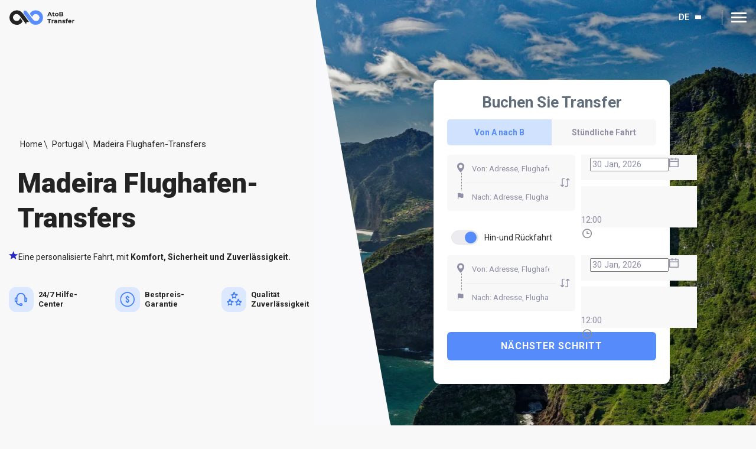

--- FILE ---
content_type: text/html; charset=utf-8
request_url: https://atobtransfer.com/de/portugal/madeira-flughafen-transfers/
body_size: 25907
content:
<!DOCTYPE html>
<html lang="de">
	<head>
		<meta charset="utf-8" />
		<link rel="icon" href="/favicon.ico" />
		<meta name="viewport" content="width=device-width, initial-scale=1, maximum-scale=1, user-scalable=no" />
		<meta name="theme-color" content="#000000" />

		<link rel="preconnect" href="https://fonts.googleapis.com" />
		<link rel="preconnect" href="https://fonts.gstatic.com" />
		<link rel="preconnect" href="https://fonts.googleapis.com" crossorigin />
		<link rel="preconnect" href="https://fonts.gstatic.com" crossorigin />
		<link
			rel="stylesheet"
			href="https://fonts.googleapis.com/css2?family=Open+Sans:wght@600&family=Roboto:wght@400;500;700;900&display=swap"
		/>
		<link rel="stylesheet" type="text/css" href="/assets/css/main.min.css?v=14122024" />

		<!-- Google tag (gtag.js) -->
		<script>
			window.dataLayer = window.dataLayer || [];
			function gtag() {
				dataLayer.push(arguments);
			}
			gtag("consent", "default", {
				ad_storage: "denied",
				ad_user_data: "denied",
				ad_personalization: "denied",
				analytics_storage: "denied",
				functionality_storage: "denied",
				personalization_storage: "denied",
				security_storage: "granted",
				wait_for_update: 2000,
			});
			gtag("set", "ads_data_redaction", true);
			gtag("set", "url_passthrough", true);
		</script>
		<script async src="https://www.googletagmanager.com/gtag/js?id=G-XYKCNZLN50"></script>
		<script>
			window.dataLayer = window.dataLayer || [];
			function gtag() {
				dataLayer.push(arguments);
			}
			gtag("js", new Date());

			gtag("config", "G-XYKCNZLN50");
		</script>
		<link rel="apple-touch-icon" href="/favicon.ico" />
	<title>Madeira Flughafen Transfers und Taxi | AtoB Transfer</title><meta name="description" content="Vertrauen Sie AtoB für zuverlässige, erschwingliche und komfortable Flughafentransfers nach Madeira."/><link rel="preconnect" href="https://atobtransfer.com/de/wp-content/uploads/sites/10/2024/07/Madeira-Airport-Transfers-2.webp"/><meta property="og:title" content="Madeira Flughafen Transfers und Taxi | AtoB Transfer"/><meta property="og:description" content="Vertrauen Sie AtoB für zuverlässige, erschwingliche und komfortable Flughafentransfers nach Madeira."/><meta property="og:image" content="https://atobtransfer.com/de/wp-content/uploads/sites/10/2024/07/Madeira-Airport-Transfers-7.webp"/><meta name="twitter:title" content="Madeira Flughafen Transfers und Taxi | AtoB Transfer"/><meta name="twitter:description" content="Vertrauen Sie AtoB für zuverlässige, erschwingliche und komfortable Flughafentransfers nach Madeira."/><meta name="twitter:image" content="https://atobtransfer.com/de/wp-content/uploads/sites/10/2024/07/Madeira-Airport-Transfers-7.webp"/><link rel="canonical" href="https://atobtransfer.com/de/portugal/madeira-flughafen-transfers/"/><link rel="alternate" hreflang="x-default" href="https://atobtransfer.com/portugal/madeira-airport-transfers-taxi/"/><link rel="alternate" hreflang="en" href="https://atobtransfer.com/portugal/madeira-airport-transfers-taxi/"/><link rel="alternate" hreflang="es" href="https://atobtransfer.com/es/portugal/madeira-aeropuerto-traslados/"/><link rel="alternate" hreflang="el" href="https://atobtransfer.com/gr/portugal/madeira-airport-transfers/"/><link rel="alternate" hreflang="it" href="https://atobtransfer.com/it/portogallo/madeira-aeroporto-trasferimenti/"/><link rel="alternate" hreflang="pl" href="https://atobtransfer.com/pl/portugalia/transfery-taksowka-z-lotniska-madeira/"/><link rel="alternate" hreflang="uk" href="https://atobtransfer.com/ua/portugal/madeira-airport-transfers/"/><link rel="alternate" hreflang="tr" href="https://atobtransfer.com/tr/portekiz/madeira-havaalani-taksi-transferleri/"/><link rel="alternate" hreflang="ru" href="https://atobtransfer.com/ru/portugal/porto-airport-transfers-taxi/"/><link rel="alternate" hreflang="fr" href="https://atobtransfer.com/fr/portugal/taxi-madere-aeroport/"/><link rel="alternate" hreflang="de" href="https://atobtransfer.com/de/portugal/madeira-flughafen-transfers/"/><script id="cookieyes" type="text/javascript" src="https://cdn-cookieyes.com/client_data/89f203fb18ec297471cde15b/script.js"></script></head>
	<body itemscope="" itemtype="https://schema.org/WebPage">
		<script type="application/ld+json">
			{
				"@context": "https://schema.org/",
				"@type": "Organization",
				"name": "AtoB Transfer",
				"url": "https://atobtransfer.com/",
				"sameAs": [
					"https://www.facebook.com/transferservicebrussels/",
					"https://twitter.com/AtoB_transfer_",
					"https://www.instagram.com/atob_airport_transfer_service/",
					"https://www.linkedin.com/company/atob-transfer/"
				],
				"logo": "https://atobtransfer.com/assets/images/logo.svg",
				"contactPoint": [
					{
						"@type": "ContactPoint",
						"telephone": "+357 24 030588",
						"contactType": "customer support"
					}
				]
			}
		</script>
		<noscript>You need to enable JavaScript to run this app.</noscript>
		<div id="root"><div class="wrapper"><header class="header  "><div class="container"><div class="header__holder"><strong class="logo-header"><a href="https://atobtransfer.com/de/"><img src="/assets/images/logo.svg" alt="" class="logo-header-visible"/><img src="/assets/images/logo_white.svg" alt="" class="logo-header-hidden"/></a></strong><nav class="nav"><div class="nav-drop"><div class="input-search-destintion-holder hidden undefined"><input type="search" placeholder="Search destination" value=""/><div class="icon-search"><svg class="icon"><use xlink:href="/assets/images/sprite.svg#icon-search"></use></svg></div></div><div class="menu-holder"><div class="left-bar"><ul class="left-menu"><li class="has-dropdown undefined"><a class="menu_opener"><svg class="icon"><use xlink:href="/assets/images/sprite.svg#icon-menu-destinations"></use></svg>Reiseziele</a><div class="destination-drop-menu"><div class="destination-drop-menu-left"><div class="input-search-destintion-holder visible undefined"><input type="search" placeholder="Search destination" value=""/><div class="icon-search"><svg class="icon"><use xlink:href="/assets/images/sprite.svg#icon-search"></use></svg></div></div><ul><li><a class="active">Beliebte Reiseziele</a></li><li><a class="">Europa</a></li><li><a class="">Nordamerika</a></li><li><a class="">Asien</a></li><li><a class="">Afrika</a></li></ul></div><div class="destination-drop-menu-right active"><div class="popular-destination-menu-wrapper active"><span class="back-to-popular-destination"><svg class="icon"><use xlink:href="/assets/images/sprite.svg#chevron-bottom"></use></svg>Beliebte Reiseziele</span><div class="popular-destination-menu photo">0</div></div></div></div></li><li class="has-dropdown undefined"><a class="menu_opener"><svg class="icon"><use xlink:href="/assets/images/sprite.svg#icon-menu-company"></use></svg>Unternehmen</a><ul class="drop-menu"><li><a href="https://atobtransfer.com/de/about-us/">Über uns</a></li><li><a href="https://atobtransfer.com/de/why-choose-us/">Warum wählen Sie uns?</a></li><li><a href="https://atobtransfer.com/careers/">Karriere </a></li><li><a href="https://atobtransfer.com/de/investor-information/">Investoren</a></li><li><a href="https://atobtransfer.com/de/blog/">Blog</a></li><li><a href="https://atobtransfer.com/de/destinations/">Reiseziele</a></li></ul></li><li class="has-dropdown undefined"><a class="menu_opener"><svg class="icon"><use xlink:href="/assets/images/sprite.svg#icon-menu-services"></use></svg>Dienstleistungen</a><ul class="drop-menu"><li><a href="https://atobtransfer.com/de/airport-taxi-transfers/">Flughafentransfers</a></li><li><a href="https://atobtransfer.com/de/chauffeur-service/">Chauffeursdiensten </a></li><li><a href="https://atobtransfer.com/de/holiday-transfers/">Feiertags-Transfers</a></li><li><a href="https://atobtransfer.com/de/intercity-rides/">Langstreckenreisen</a></li><li><a href="https://atobtransfer.com/de/ski-transfers/">Ski-Transfers</a></li><li><a href="https://atobtransfer.com/de/hotel-transfers/"> Hotel Transfers</a></li><li><a href="https://atobtransfer.com/de/exekutive-flughafentransfers/">Executive Flughafen Transfers</a></li></ul></li></ul></div><div class="right-bar"><ul class="right-menu"><li class="has-dropdown undefined"><a class="menu_opener"><svg class="icon"><use xlink:href="/assets/images/sprite.svg#icon-menu-partnership"></use></svg>Partnerschaft</a><ul class="drop-menu"><li><a href="https://atobtransfer.com/de/corporate-solutions/">Business Solutions</a></li><li><a href="https://atobtransfer.com/de/travel-agency-partnerships/">Reisebüros</a></li><li><a href="https://atobtransfer.com/de/partnership-program-for-webmasters/">Partner und Webmaster</a></li><li><a href="https://atobtransfer.com/de/become-provider/">Fahren Sie mit uns</a></li></ul></li><li class="has-dropdown undefined"><a class="menu_opener"><svg class="icon"><use xlink:href="/assets/images/sprite.svg#icon-menu-legal"></use></svg>Rechtliches</a><ul class="drop-menu"><li><a href="https://atobtransfer.com/privacy-policy/">Datenschutz</a></li><li><a href="https://atobtransfer.com/terms-conditions/">Allgemeine Geschäftsbedingungen</a></li><li><a href="https://atobtransfer.com/cookie-policy/">Cookie-Richtlinie</a></li></ul></li><li class="has-dropdown undefined"><a class="menu_opener"><svg class="icon"><use xlink:href="/assets/images/sprite.svg#icon-menu-help"></use></svg>Hilfe</a><ul class="drop-menu"><li><a href="https://intercom.help/atob-transfer-ltd/en/">Hilfe-Center</a></li><li><a href="https://atobtransfer.com/de/get-support/">Unterstützung erhalten</a></li></ul></li><li class="has-dropdown lang-hidden"><a class="menu_opener"><svg class="icon"><use xlink:href="/assets/images/sprite.svg#icon-menu-lang"></use></svg>DE</a><ul class="drop-menu"><li><a href="https://atobtransfer.com/portugal/madeira-airport-transfers-taxi/">EN</a></li><li><a href="https://atobtransfer.com/es/portugal/madeira-aeropuerto-traslados/">ES</a></li><li><a href="https://atobtransfer.com/gr/portugal/madeira-airport-transfers/">GR</a></li><li><a href="https://atobtransfer.com/it/portogallo/madeira-aeroporto-trasferimenti/">IT</a></li><li><a href="https://atobtransfer.com/pl/portugalia/transfery-taksowka-z-lotniska-madeira/">PL</a></li><li><a href="https://atobtransfer.com/ua/portugal/madeira-airport-transfers/">UA</a></li><li><a href="https://atobtransfer.com/tr/portekiz/madeira-havaalani-taksi-transferleri/">TR</a></li><li><a href="https://atobtransfer.com/ru/portugal/porto-airport-transfers-taxi/">RU</a></li><li><a href="https://atobtransfer.com/fr/portugal/taxi-madere-aeroport/">FR</a></li><li><a href="https://atobtransfer.com/de/portugal/madeira-flughafen-transfers/">DE</a></li></ul></li></ul></div></div><div class="mobile-button-holder"><a href="https://book.atobtransfer.com/book" class="btn btn--primary">Book now</a><a href="https://book.atobtransfer.com/login" class="btn btn--outline">Log in</a></div></div><div class="header-buttons"><div class="hidden-lang-menu"><a class="menu_opener">DE</a><ul class="lang-drop-menu"><li><a href="https://atobtransfer.com/portugal/madeira-airport-transfers-taxi/">EN</a></li><li><a href="https://atobtransfer.com/es/portugal/madeira-aeropuerto-traslados/">ES</a></li><li><a href="https://atobtransfer.com/gr/portugal/madeira-airport-transfers/">GR</a></li><li><a href="https://atobtransfer.com/it/portogallo/madeira-aeroporto-trasferimenti/">IT</a></li><li><a href="https://atobtransfer.com/pl/portugalia/transfery-taksowka-z-lotniska-madeira/">PL</a></li><li><a href="https://atobtransfer.com/ua/portugal/madeira-airport-transfers/">UA</a></li><li><a href="https://atobtransfer.com/tr/portekiz/madeira-havaalani-taksi-transferleri/">TR</a></li><li><a href="https://atobtransfer.com/ru/portugal/porto-airport-transfers-taxi/">RU</a></li><li><a href="https://atobtransfer.com/fr/portugal/taxi-madere-aeroport/">FR</a></li><li><a href="https://atobtransfer.com/de/portugal/madeira-flughafen-transfers/">DE</a></li></ul></div><a href="https://book.atobtransfer.com/login" class="btn btn--outline">Sign in</a><a href="https://book.atobtransfer.com/book" class="btn btn--primary">Book now</a></div></nav><div class="nav-opener"><span></span></div></div></div></header><main class="main"><section class="hero-section hero-how-to-page" style="background-image:url(&#x27;https://atobtransfer.com/de/wp-content/uploads/sites/10/2024/07/Madeira-Airport-Transfers-2.webp&#x27;)"><div class="hero-section__holder"><div class="container"><div class="hero-section__left-bar"><div class="hero-section__content"><nav aria-label="breadcrumb" class="breadcrumb"><ol class="breadcrumb-list"><li class="breadcrumb-item active" aria-current="page"><a href="https://atobtransfer.com/de/">Home</a></li><li class="breadcrumb-item" aria-current="page"><a href="https://atobtransfer.com/de/portugal/">Portugal</a></li><li class="breadcrumb-item" aria-current="page">Madeira Flughafen-Transfers</li></ol></nav><h1>Madeira Flughafen-Transfers</h1></div><div class="hero-section__sub-content"><p><svg class="icon"><use xlink:href="/assets/images/sprite.svg#star"></use></svg>Eine personalisierte Fahrt, mit<span> Komfort, Sicherheit und Zuverlässigkeit.</span></p><div class="hero-section__sub-content-block"><div class="item"><img src="/assets/images/help-center.svg" alt="24/7 Help Center"/><p class="item__content">24/7 Hilfe-Center</p></div><div class="item"><img src="/assets/images/best-price.svg" alt="Best Price Guarantee"/><p class="item__content">Bestpreis-Garantie</p></div><div class="item"><img src="/assets/images/quality.svg" alt="Quality reliability"/><p class="item__content">Qualität Zuverlässigkeit</p></div></div></div></div><div class="hero-section__right-bar destination-page"><div class="widget_form_wrapper default" style="top:unset"><div class="widget-booking"><h2 class="widget-booking__title">Buchen Sie Transfer</h2><div class="widget-booking__content"><div class="widget-booking__tab-wrapper"><button type="button" class="widget-booking__tab tab-active">Von A nach B</button><button type="button" class="widget-booking__tab false">Stündliche Fahrt</button></div><div class="widget-booking__tab-content"><div class="widget-booking__tab-content-row "><div class="inputs-row"><div class="icon-bar with-dots"><svg class="icon"><use xlink:href="/assets/images/sprite.svg#pin"></use></svg><svg class="icon"><use xlink:href="/assets/images/sprite.svg#flag"></use></svg></div><div class="inputs-wrapper"><div class="input-holder"><input class="input" type="text" placeholder="Von: Adresse, Flughafen, Hotel" value=""/></div><div class="input-holder"><input class="input" type="text" placeholder="Nach: Adresse, Flughafen, Hotel" value=""/></div></div><button class="icon-bar swap-btn"><svg class="icon"><use xlink:href="/assets/images/sprite.svg#swap"></use></svg></button></div><div class="inputs-wrapper select-date"><div class="input-holder"><div class="ant-picker ant-picker-outlined css-xepvsj"><div class="ant-picker-input"><input aria-invalid="false" autoComplete="off" size="14" placeholder="Select date" value="24 Jan, 2026"/><span class="ant-picker-suffix"><span role="img" aria-label="calendar" class="anticon anticon-calendar"><svg viewBox="64 64 896 896" focusable="false" data-icon="calendar" width="1em" height="1em" fill="currentColor" aria-hidden="true"><path d="M880 184H712v-64c0-4.4-3.6-8-8-8h-56c-4.4 0-8 3.6-8 8v64H384v-64c0-4.4-3.6-8-8-8h-56c-4.4 0-8 3.6-8 8v64H144c-17.7 0-32 14.3-32 32v664c0 17.7 14.3 32 32 32h736c17.7 0 32-14.3 32-32V216c0-17.7-14.3-32-32-32zm-40 656H184V460h656v380zM184 392V256h128v48c0 4.4 3.6 8 8 8h56c4.4 0 8-3.6 8-8v-48h256v48c0 4.4 3.6 8 8 8h56c4.4 0 8-3.6 8-8v-48h128v136H184z"></path></svg></span></span></div></div></div><div class="input-holder"><div class="ant-select ant-select-outlined css-xepvsj ant-select-single ant-select-show-arrow" style="width:100%"><div class="ant-select-selector"><span class="ant-select-selection-wrap"><span class="ant-select-selection-search"><input type="search" autoComplete="off" class="ant-select-selection-search-input" role="combobox" aria-expanded="false" aria-haspopup="listbox" aria-owns="undefined_list" aria-autocomplete="list" aria-controls="undefined_list" readonly="" unselectable="on" style="opacity:0" value=""/></span><span class="ant-select-selection-item"><span>12:00</span></span></span></div><span class="ant-select-arrow" style="user-select:none;-webkit-user-select:none" unselectable="on" aria-hidden="true"><svg width="20" height="20" viewBox="0 0 20 20" fill="none" xmlns="http://www.w3.org/2000/svg"><path fill-rule="evenodd" clip-rule="evenodd" d="M13.2502 9.4073H10.8548V7.01186C10.8548 6.5703 10.4971 6.21338 10.0563 6.21338C9.61553 6.21338 9.25781 6.5703 9.25781 7.01186V10.2058C9.25781 10.6473 9.61553 11.0043 10.0563 11.0043H13.2502C13.6918 11.0043 14.0487 10.6473 14.0487 10.2058C14.0487 9.76422 13.6918 9.4073 13.2502 9.4073ZM10.0578 16.5945C6.53567 16.5945 3.66992 13.7288 3.66992 10.2067C3.66992 6.6846 6.53567 3.81885 10.0578 3.81885C13.5799 3.81885 16.4456 6.6846 16.4456 10.2067C16.4456 13.7288 13.5799 16.5945 10.0578 16.5945ZM10.0567 2.22119C5.65407 2.22119 2.07227 5.803 2.07227 10.2056C2.07227 14.6082 5.65407 18.19 10.0567 18.19C14.4593 18.19 18.0411 14.6082 18.0411 10.2056C18.0411 5.803 14.4593 2.22119 10.0567 2.22119Z" fill="#8B8D97"></path></svg></span></div></div></div></div><div class="switcher-holder"><input type="checkbox" id="return_trip_switcher" class="return-trip" checked=""/><label for="return_trip_switcher"></label>Hin-und Rückfahrt</div><div class="widget-booking__tab-content-row "><div class="inputs-row"><div class="icon-bar with-dots"><svg class="icon"><use xlink:href="/assets/images/sprite.svg#pin"></use></svg><svg class="icon"><use xlink:href="/assets/images/sprite.svg#flag"></use></svg></div><div class="inputs-wrapper"><div class="input-holder"><input class="input" type="text" placeholder="Von: Adresse, Flughafen, Hotel (Hin-und Rückfahrt)" value=""/></div><div class="input-holder"><input class="input" type="text" placeholder="Nach: Adresse, Flughafen, Hotel (Hin-und Rückfahrt)" value=""/></div></div><button class="icon-bar swap-btn"><svg class="icon"><use xlink:href="/assets/images/sprite.svg#swap"></use></svg></button></div><div class="inputs-wrapper select-date"><div class="input-holder"><div class="ant-picker ant-picker-outlined css-xepvsj"><div class="ant-picker-input"><input aria-invalid="false" autoComplete="off" size="14" placeholder="Select date" value="24 Jan, 2026"/><span class="ant-picker-suffix"><span role="img" aria-label="calendar" class="anticon anticon-calendar"><svg viewBox="64 64 896 896" focusable="false" data-icon="calendar" width="1em" height="1em" fill="currentColor" aria-hidden="true"><path d="M880 184H712v-64c0-4.4-3.6-8-8-8h-56c-4.4 0-8 3.6-8 8v64H384v-64c0-4.4-3.6-8-8-8h-56c-4.4 0-8 3.6-8 8v64H144c-17.7 0-32 14.3-32 32v664c0 17.7 14.3 32 32 32h736c17.7 0 32-14.3 32-32V216c0-17.7-14.3-32-32-32zm-40 656H184V460h656v380zM184 392V256h128v48c0 4.4 3.6 8 8 8h56c4.4 0 8-3.6 8-8v-48h256v48c0 4.4 3.6 8 8 8h56c4.4 0 8-3.6 8-8v-48h128v136H184z"></path></svg></span></span></div></div></div><div class="input-holder"><div class="ant-select ant-select-outlined css-xepvsj ant-select-single ant-select-show-arrow" style="width:100%"><div class="ant-select-selector"><span class="ant-select-selection-wrap"><span class="ant-select-selection-search"><input type="search" autoComplete="off" class="ant-select-selection-search-input" role="combobox" aria-expanded="false" aria-haspopup="listbox" aria-owns="undefined_list" aria-autocomplete="list" aria-controls="undefined_list" readonly="" unselectable="on" style="opacity:0" value=""/></span><span class="ant-select-selection-item"><span>12:00</span></span></span></div><span class="ant-select-arrow" style="user-select:none;-webkit-user-select:none" unselectable="on" aria-hidden="true"><svg width="20" height="20" viewBox="0 0 20 20" fill="none" xmlns="http://www.w3.org/2000/svg"><path fill-rule="evenodd" clip-rule="evenodd" d="M13.2502 9.4073H10.8548V7.01186C10.8548 6.5703 10.4971 6.21338 10.0563 6.21338C9.61553 6.21338 9.25781 6.5703 9.25781 7.01186V10.2058C9.25781 10.6473 9.61553 11.0043 10.0563 11.0043H13.2502C13.6918 11.0043 14.0487 10.6473 14.0487 10.2058C14.0487 9.76422 13.6918 9.4073 13.2502 9.4073ZM10.0578 16.5945C6.53567 16.5945 3.66992 13.7288 3.66992 10.2067C3.66992 6.6846 6.53567 3.81885 10.0578 3.81885C13.5799 3.81885 16.4456 6.6846 16.4456 10.2067C16.4456 13.7288 13.5799 16.5945 10.0578 16.5945ZM10.0567 2.22119C5.65407 2.22119 2.07227 5.803 2.07227 10.2056C2.07227 14.6082 5.65407 18.19 10.0567 18.19C14.4593 18.19 18.0411 14.6082 18.0411 10.2056C18.0411 5.803 14.4593 2.22119 10.0567 2.22119Z" fill="#8B8D97"></path></svg></span></div></div></div></div></div><button type="button" class="btn-step">Nächster Schritt</button></div></div></div></div></div></div></section><div class="container two-column-container two-column-container-destination "><div class="content"><div class="content__left-bar"><section class="traveler-choice-wrapper section-spacing" data-aos="node" data-aos-duration="2000"><div class="traveler-choice"><img src="/assets/images/travel-choice-award.svg" alt="travelers Choice Awards 2024"/><img src="/assets/images/tripadvisor.svg" alt="tripadvisor"/></div><div class="traveler-choice"><img src="/assets/images/trustpilot-score.svg" alt="trustpilot score"/><img src="/assets/images/trustpilot.svg" alt="trustpilot"/></div></section><section class="default-content-block section-spacing" data-aos="node" data-aos-duration="2000"><div class="container"><article class="default-content-block__holder"><h2>Erstklassiger Madeira Flughafentransfer</h2>
<p>Wir sind nicht irgendein Flughafentransfer auf Madeira, wir sind der VIP-Eingang zu Ihrem Urlaub. Unsere Fahrer sind nicht nur erfahren, sondern auch wie lokale Reiseführer. Unser Team von erfahrenen Fahrern ist nicht nur ein guter Navigator, sondern kennt sich auch bestens in der Region aus und ist mit Leidenschaft dabei, Ihnen das bestmögliche Reiseerlebnis zu bieten.</p>
<h2>AtoB Flughafentransfers nach Madeira</h2>
<p>Wenn Sie den ultimativen Flughafentransfer nach Madeira suchen, ist AtoB Ihr Ansprechpartner. Mit erschwinglichen Preisen, komfortablen Fahrzeugen und einer breiten Palette an Zusatzleistungen sind wir mehr als sicher, dass wir genau das Richtige für Sie haben. Buchen Sie jetzt und stellen Sie sicher, dass Sie stilvoll vom Flughafen zu Ihrem Hotel gelangen.</p>
<p>Im Nordatlantik, direkt vor der Küste Marokkos, liegt die wunderschöne Insel Madeira. Obwohl sie ziemlich weit weg ist, gehört sie zu Portugal, und alle Einheimischen sprechen <a href="https://atobtransfer.com/de/portugal/">Portugiesisch</a>. Madeira ist die größte Insel eines Archipels, zu dem auch Porto Santo und Desertas gehören. Der Großteil der Bevölkerung lebt in der Hauptstadt Funchal, aber es gibt auch eine Reihe anderer kleinerer Städte und Dörfer, die über die ganze Insel verteilt sind.</p>
<p>Ein beliebtes Ausflugsziel ist der Lorbeerwald, der zum <a href="https://www.unesco.org/en">UNESCO</a>-Weltkulturerbe gehört. Abgesehen davon ist es ein Genuss, den Wein und die Fischspezialitäten von Madeira zu genießen, oder an einem der unzähligen Strände spazieren zu gehen, die einem den Atem rauben. Und wenn Sie ein Fan von CR-7 sind, können Sie seine Statue am Flughafen sehen und &#8220;Siiiuuuuuu!&#8221; rufen.</p>
<div class="contact-block airport">
    <div class="contact-block__title-holder">
        <img src="/wp-content/themes/atob/images/info.svg" alt="" />
        <h3>Airport Contact Details</h3>
    </div>
    <ul class="contact-block__list-contact list-contact">
            <li>
                <span class="list-contact__item-label">Airport Code:</span>FNC / LPMA
            </li>
        
        
            <li>
                <span class="list-contact__item-label">Name:</span>Aeroporto da Madeira Internacional Cristiano Ronaldo
            </li>
        
        
            <li>
                <span class="list-contact__item-label">Address:</span>
                <address>9100-105 Santa Cruz, Madeira, Portugal</address>
            </li>
        
        
            <li>
                <span class="list-contact__item-label">Phone:</span>
                <a href="tel:351 291 520 700" class="phone" rel="noopener nofollow">+351 291 520 700</a>
            </li>
        
        
            <li>
                <span class="list-contact__item-label">Website:</span>
                <a href="https://www.aeroportomadeira.pt/pt/fnc/home" target="_blank" rel="noopener nofollow">https://www.aeroportomadeira.pt/pt/fnc/home</a>
            </li>
        
    </ul>
</div>
<div id="attachment_3211" style="width: 920px" class="wp-caption alignnone"><img aria-describedby="caption-attachment-3211" decoding="async" loading="lazy" class="wp-image-3211 size-full" src="https://atobtransfer.com/wp-content/uploads/2023/09/Madeira-Airport-Transfers-5.webp" alt="Madeira Airport Transfers" width="910" height="580" /><p id="caption-attachment-3211" class="wp-caption-text">Fot. Ввласенко / (CC BY-SA 3.0)</p></div>
</article></div></section><section class="book-with-us section-spacing" data-aos="node" data-aos-duration="2000"><div class="container"><div class="book-with-us__holder"><div class="title-block"><h2 class="title-header">Warum mit AtoB Transfer Buchen</h2></div><div class="book-with-us__list-care"><div class="book-with-us__list-care-item"><div class="icon-holder"><img src="https://atobtransfer.com/de/wp-content/uploads/sites/10/2024/05/Why-Book-with-AtoB-Transfer-1.svg" alt="Personalised Rides"/></div><div class="book-with-us__list-care-item-content"><h3>Treffpunkt</h3><p>Kostenloser Service, einschließlich eines personalisierten Namensschildes.</p></div></div><div class="book-with-us__list-care-item"><div class="icon-holder"><img src="https://atobtransfer.com/de/wp-content/uploads/sites/10/2024/05/Why-Book-with-AtoB-Transfer-2.svg" alt="Personalised Rides"/></div><div class="book-with-us__list-care-item-content"><h3>Flugverfolgung </h3><p>Flugverfolgung für jeden Transfer</p></div></div><div class="book-with-us__list-care-item"><div class="icon-holder"><img src="https://atobtransfer.com/de/wp-content/uploads/sites/10/2024/05/Union.svg" alt="Personalised Rides"/></div><div class="book-with-us__list-care-item-content"><h3>Einfache Buchung</h3><p>Reservieren Sie eine fahrt im voraus oder in letzter minute mit nur wenigen klicks.</p></div></div><div class="book-with-us__list-care-item"><div class="icon-holder"><img src="https://atobtransfer.com/de/wp-content/uploads/sites/10/2024/05/Group.svg" alt="Personalised Rides"/></div><div class="book-with-us__list-care-item-content"><h3>Zuverlässige Chauffeure</h3><p>Geschulte fahrer am jedem von ihnen gewählten Zielort.</p></div></div><div class="book-with-us__list-care-item"><div class="icon-holder"><img src="https://atobtransfer.com/de/wp-content/uploads/sites/10/2024/05/Group-1.svg" alt="Personalised Rides"/></div><div class="book-with-us__list-care-item-content"><h3>Festpreise</h3><p>Unsere Preise sind all-inclusive und fest. Das bedeutet, dass Sie wissen, wofür Sie bezahlen.</p></div></div><div class="book-with-us__list-care-item"><div class="icon-holder"><img src="https://atobtransfer.com/de/wp-content/uploads/sites/10/2024/05/Group-2.svg" alt="Personalised Rides"/></div><div class="book-with-us__list-care-item-content"><h3>Flexible Stornierung</h3><p>Das englischsprachige Help Center ist rund um die Uhr erreichbar.</p></div></div></div></div></div></section><section class="default-content-block section-spacing" data-aos="node" data-aos-duration="2000"><div class="container"><article class="default-content-block__holder"><h2>Preise des Flughafentaxis Madeira</h2>
<p>Die Preise für unsere besten Flughafentransfers auf Madeira wurden sorgfältig berechnet, indem wir den lokalen Markt durchforstet und die absolut besten Angebote gefunden haben &#8211; und sie dann noch besser gemacht haben. Mit einer Economy-Limousine kommen Sie für nur 23 Euro ins Stadtzentrum, oder etwas mehr als 5 Euro pro Person für ein volles Auto. Für größere Gruppen kostet ein Economy-Van 26 Euro, was noch erschwinglicher wird, wenn man es auf alle Passagiere aufteilt, mit nur etwas mehr als 3 Euro pro Person &#8211; was für ein Deal, nicht wahr?</p>
<h3>Wie Hoch Sind die Kosten für den Flughafentransfer nach Madeira?</h3>
<div class="routes-way">
                <div class="routes-way__holder">
                    <div class="routes-way__from routes-way__direction">
                        <img
                            src="/wp-content/themes/atob/images/route/plane.svg"
                            alt=""
                            class="routes-way__content-image"
                        />
                        <div class="routes-way__content">
                            <div class="routes-way__content-title">From:</div>
                            <div class="routes-way__content-city">Madeira</div>
                            <div class="routes-way__content-location">Airport</div>
                        </div>
                    </div>
                    <div class="routes-way__to routes-way__direction">
                        <div class="routes-way__content">
                            <div class="routes-way__content-title">To:</div>
                            <div class="routes-way__content-city">Madeira</div>
                            <div class="routes-way__content-location">City centre</div>
                        </div>
                        <img
                            src="/wp-content/themes/atob/images/route/building.svg"
                            alt=""
                            class="routes-way__content-image"
                        />
                    </div>
                </div>
                <div class="row-distance">
                    <span class="item-distance">
                        <svg class="icon">
                            <use xlinkHref="/wp-content/themes/atob/images/sprite.svg#car-distance"></use>
                        </svg>
                        37 kilometers
                    </span>
                    <span class="item-distance">
                        <svg class="icon">
                            <use xlinkHref="/wp-content/themes/atob/images/sprite.svg#time-distance"></use>
                        </svg>
                         46 minutes
                    </span>
                </div>
            </div>
<table>
<thead>
<tr>
<th><img decoding="async" src="/wp-content/uploads/2023/09/AtoB-Airport-Transfers-4.svg" alt="People" /> Vehicle Class</th>
<th><img decoding="async" src="/wp-content/uploads/2023/09/AtoB-Airport-Transfers-2.svg" alt="People" /> People</th>
<th><img decoding="async" loading="lazy" src="/wp-content/uploads/2023/09/AtoB-Airport-Transfers-1.svg" alt="Luggage" width="32" height="32" />Luggage</th>
<th><img decoding="async" src="/wp-content/uploads/2023/09/AtoB-Airport-Transfers-3.svg" alt="Price" />Price</th>
</tr>
</thead>
<tbody>
<tr>
<td><img decoding="async" loading="lazy" src="https://atobtransfer.com/wp-content/uploads/2023/12/car-class-1.webp" alt="Car Class" width="49" height="32" />Economy</td>
<td>4</td>
<td>3</td>
<td>€23.00</td>
</tr>
<tr>
<td><img decoding="async" loading="lazy" src="https://atobtransfer.com/wp-content/uploads/2023/12/car-class-9.webp" alt="Car Class" width="49" height="32" />Economy Van</td>
<td>7</td>
<td>6</td>
<td>€26.00</td>
</tr>
<tr>
<td><img decoding="async" loading="lazy" src="https://atobtransfer.com/wp-content/uploads/2023/09/AtoB-Airport-Transfers-7.webp" alt="AtoB Airport Transfers" width="55" height="34" />Sprinter Van</td>
<td>10</td>
<td>11</td>
<td>€117.00</td>
</tr>
</tbody>
</table>
</article></div></section><section class="default-content-block section-spacing" data-aos="node" data-aos-duration="2000"><div class="container"><article class="default-content-block__holder"><h2>AtoB Taxi vom Flughafen Madeira Flotte</h2>
<p>Abhängig von der Zusammensetzung Ihrer Reisegruppe wird das Fahrzeug, das Sie für den Flughafentransfer auf Madeira benötigen, definitiv variieren. Eine Economy-Limousine ist perfekt für Alleinreisende und Paare, während es ein Albtraum wäre, 7 Personen darin unterzubringen. Glücklicherweise haben wir eine Reihe von Vans für diese Zwecke.</p>
<p>Je nachdem, ob Sie 7, 8 oder 10 Passagiere sind, können Sie zwischen einem Standard-Van oder einem Sprinter-Van für die größten Gruppen wählen. Alle Fahrzeuge sind gut gewartet und verfügen über ausreichend Stauraum. Auch Personen, die mit empfindlicher Ausrüstung oder Sportgeräten reisen, profitieren von der sorgfältigen Handhabung und Aufbewahrung ihrer Sachen.</p>
<p><img decoding="async" loading="lazy" class="alignnone size-full wp-image-3212" src="https://atobtransfer.com/wp-content/uploads/2023/09/Madeira-Airport-Transfers-6.webp" alt="Madeira Airport Transfers" width="910" height="534" /></p>
</article></div></section><section class="default-content-block section-spacing" data-aos="node" data-aos-duration="2000"><div class="container"><article class="default-content-block__holder"><h2>Vorteile Einer Buchung des Flughafentransfers auf Madeira mit AtoB</h2>
<p>Diese Vorteile, fragen Sie? Wir können fortfahren, wenn Ihnen die in den vorangegangenen Abschnitten erwähnten Vorteile, wie unsere wettbewerbsfähigen Kosten, die große Fahrzeugflotte und die Möglichkeit, Ihr Flughafentaxi auf Madeira individuell zu gestalten, nicht bedeutend genug erscheinen.</p>
<p>Unser äußerst benutzerfreundliches Buchungssystem ermöglicht es Ihnen, mit wenigen Klicks einen guten Flughafentransfer von Madeira zu buchen. Wir beschäftigen ausschließlich beruflich lizenzierte Fahrer, so dass Ihr Fahrer ein erfahrener Profi ist, der sich in der Gegend bestens auskennt.</p>
<p>Darüber hinaus werden Sie wahrscheinlich feststellen, dass die Nutzung unseres Transferservices pro Person günstiger ist als die Nutzung eines Busses oder Zuges, wenn Sie die Kosten für eines unserer größeren Fahrzeuge einrechnen und die Kosten für den Flughafentransfer Madeira auf alle Fahrgäste aufteilen. Klingt großartig, oder?</p>
</article></div></section><section class="how-it-works section-spacing" data-aos="node" data-aos-duration="2000"><div class="container"><div class="how-it-works__holder"><div class="how-it-works__content"><h3>Wie Sie Ihren Transfer Buchen</h3><p>Die Buchung Ihrer Transfers mit AtoB ist einfach. Mit nur wenigen Klicks sorgen Sie für einen sicheren und zuverlässigen Transport, überall hin.</p></div><div class="how-it-works__steps"><div class="how-it-works__step-item" data-aos="node" data-aos-duration="2000"><h4>Buchen Sie Ihren Transfer</h4><div class="how-it-works__step-item-image"><img src="https://atobtransfer.com/de/wp-content/uploads/sites/10/2023/11/AtoB-Airport-Transfers-how-it-works-3.webp" alt="Buchen Sie Ihren Transfer"/></div></div><div class="how-it-works__step-item" data-aos="node" data-aos-duration="2000"><h4>Bestätigung erhalten</h4><div class="how-it-works__step-item-image"><img src="https://atobtransfer.com/de/wp-content/uploads/sites/10/2023/11/AtoB-Airport-Transfers-how-it-works-1.webp" alt="Empfangsbestätigung"/></div></div><div class="how-it-works__step-item" data-aos="node" data-aos-duration="2000"><h4>Kontaktieren Sie Ihren Fahrer</h4><div class="how-it-works__step-item-image"><img src="https://atobtransfer.com/de/wp-content/uploads/sites/10/2023/11/AtoB-Airport-Transfers-48.webp" alt="Kontakt zu Ihrem Fahrer"/></div></div><div class="how-it-works__step-item" data-aos="node" data-aos-duration="2000"><h4>Setzen Sie sich und genießen Sie die Fahrt!</h4><div class="how-it-works__step-item-image"><img src="https://atobtransfer.com/de/wp-content/uploads/sites/10/2023/11/AtoB-Airport-Transfers-49.webp" alt="Setzen Sie sich und genießen Sie die Fahrt!"/></div></div><div class="how-it-works__step-item" data-aos="node" data-aos-duration="2000"><h4>Treffen Sie Ihren Fahrer am Flughafen</h4><div class="how-it-works__step-item-image"><img src="https://atobtransfer.com/de/wp-content/uploads/sites/10/2023/11/AtoB-Airport-Transfers-50.webp" alt="Treffen Sie Ihren Fahrer am Flughafen"/></div></div><div class="how-it-works__step-item" data-aos="node" data-aos-duration="2000"><h4>Genießen Sie Ihren Flug 😊</h4><div class="how-it-works__step-item-image"><img src="https://atobtransfer.com/de/wp-content/uploads/sites/10/2023/11/AtoB-Airport-Transfers-how-it-works-2.webp" alt="Genießen Sie Ihren Flug"/></div></div></div></div></div></section><section class="default-content-block section-spacing" data-aos="node" data-aos-duration="2000"><div class="container"><article class="default-content-block__holder"><h2>Buchungsprozess von Madeira Flughafentransfers</h2>
<p>Die Buchung eines Flughafentaxis von Madeira bei uns ist genauso bequem wie die Fahrten selbst. Dies ist unserer modernen Buchungsplattform zu verdanken, die es Ihnen ermöglicht, mit nur wenigen Klicks einen hochwertigen Transport zu buchen. Geben Sie zunächst den gewünschten Abhol- und Rückgabeort ein, z.B. den Flughafen Madeira oder sogar Ihren privaten Wohnsitz, wenn Sie in der Stadt wohnen und einen Flughafentransfer nach Madeira benötigen.</p>
<p>Geben Sie das Datum und die Uhrzeit für Ihren Transfer zum Flughafen Madeira ein, und Sie erhalten eine vollständige Liste aller verfügbaren Fahrzeuge für Ihre gewählte Fahrt. Für einige Strecken können Sie zwischen Limousinen, Vans und sogar Luxusfahrzeugen wählen, je nach Ihren Reisevorlieben.</p>
<p>Sie können dann auf unsere sichere Kassenseite gehen und mit einer Kreditkarte oder ApplePay bezahlen. Vergessen Sie nicht, dass unsere Gebühren fest und einmalig sind, was bedeutet, dass Sie nie aufgefordert werden, zusätzliche Kosten zu zahlen, wie z. B. Straßensteuern oder Trinkgelder, obwohl letztere in entsprechenden Situationen willkommen sind.</p>
<p>Das war&#8217;s schon! Wir wünschen Ihnen eine angenehme Reise. Gute Reise!</p>
<p><img decoding="async" loading="lazy" class="alignnone size-full wp-image-3207" src="https://atobtransfer.com/wp-content/uploads/2023/09/Madeira-Airport-Transfers-1.webp" alt="Madeira Airport Transfers" width="910" height="514" /></p>
</article></div></section><section class="benefits-children section-spacing" data-aos="node" data-aos-duration="2000"><div class="container"><div class="benefits-children__holder"><div class="benefits-children__content"><span class="benefits-children__decor-icon">👶🍼</span><h3>Travelling with Little ones?</h3><ul class="benefits-children__list"><li><span class="benefits-children__label">Seat-</span>9-18 kg of weight</li><li><span class="benefits-children__label">Booster-</span>15-36 kg of weight</li><li><span class="benefits-children__label">Infant seat-</span>up to 9 kg of weight</li></ul></div><div class="benefits-children__image" style="background-image:url(/assets/images/baby-chair.webp)"></div></div></div></section><section class="achievements section-spacing" data-aos="node" data-aos-duration="2000"><div class="container"><div class="achievements__block"><div class="achievements__block-holder"><div class="achievements__content"><h3>Unsere 6-jährige Erfolgsgeschichte</h3><p>Über 6000 Reisende ❤️ uns!</p></div><div class="achievements__list"><a href="https://www.facebook.com/transferservicebrussels/" target="_blank" rel="nofollow noopener noreferrer" class="achievements__list-item"><div class="achievements__image"><img src="https://atobtransfer.com/de/wp-content/uploads/sites/10/2024/11/Frame.svg" alt=""/></div><div class="achievements__rating"><span class="achievements__total-rating">(4.3)</span><div class="star-holder"><button class="button-star"><svg class="icon"><use xlink:href="/assets/images/sprite.svg#star"></use></svg></button><button class="button-star"><svg class="icon"><use xlink:href="/assets/images/sprite.svg#star"></use></svg></button><button class="button-star"><svg class="icon"><use xlink:href="/assets/images/sprite.svg#star"></use></svg></button><button class="button-star"><svg class="icon"><use xlink:href="/assets/images/sprite.svg#star"></use></svg></button><button class="button-star"><svg class="icon"><use xlink:href="/assets/images/sprite.svg#star"></use></svg></button></div></div></a><a href="https://www.tripadvisor.co.uk/Attraction_Review-g188644-d18817095-Reviews-AtoB_Transfer-Brussels.html" target="_blank" rel="nofollow noopener noreferrer" class="achievements__list-item"><div class="achievements__image"><img src="https://atobtransfer.com/de/wp-content/uploads/sites/10/2024/11/tripadvisor-achievements.svg" alt=""/></div><div class="achievements__rating"><span class="achievements__total-rating">(4.5)</span><div class="star-holder"><button class="button-star"><svg class="icon"><use xlink:href="/assets/images/sprite.svg#star"></use></svg></button><button class="button-star"><svg class="icon"><use xlink:href="/assets/images/sprite.svg#star"></use></svg></button><button class="button-star"><svg class="icon"><use xlink:href="/assets/images/sprite.svg#star"></use></svg></button><button class="button-star"><svg class="icon"><use xlink:href="/assets/images/sprite.svg#star"></use></svg></button><button class="button-star"><svg class="icon"><use xlink:href="/assets/images/sprite.svg#star"></use></svg></button></div></div></a><a href="https://www.trustpilot.com/review/atobtransfer.com" target="_blank" rel="nofollow noopener noreferrer" class="achievements__list-item"><div class="achievements__image"><img src="https://atobtransfer.com/de/wp-content/uploads/sites/10/2024/11/trustpilot-achievements.svg" alt=""/></div><div class="achievements__rating"><span class="achievements__total-rating">(4.7)</span><div class="star-holder"><button class="button-star"><svg class="icon"><use xlink:href="/assets/images/sprite.svg#star"></use></svg></button><button class="button-star"><svg class="icon"><use xlink:href="/assets/images/sprite.svg#star"></use></svg></button><button class="button-star"><svg class="icon"><use xlink:href="/assets/images/sprite.svg#star"></use></svg></button><button class="button-star"><svg class="icon"><use xlink:href="/assets/images/sprite.svg#star"></use></svg></button><button class="button-star"><svg class="icon"><use xlink:href="/assets/images/sprite.svg#star"></use></svg></button></div></div></a><a href="https://www.reviews.io/company-reviews/store/atobtransfer.com" target="_blank" rel="nofollow noopener noreferrer" class="achievements__list-item"><div class="achievements__image"><img src="https://atobtransfer.com/de/wp-content/uploads/sites/10/2024/11/reviews.svg" alt=""/></div><div class="achievements__rating"><span class="achievements__total-rating">(4.4)</span><div class="star-holder"><button class="button-star"><svg class="icon"><use xlink:href="/assets/images/sprite.svg#star"></use></svg></button><button class="button-star"><svg class="icon"><use xlink:href="/assets/images/sprite.svg#star"></use></svg></button><button class="button-star"><svg class="icon"><use xlink:href="/assets/images/sprite.svg#star"></use></svg></button><button class="button-star"><svg class="icon"><use xlink:href="/assets/images/sprite.svg#star"></use></svg></button><button class="button-star"><svg class="icon"><use xlink:href="/assets/images/sprite.svg#star"></use></svg></button></div></div></a></div></div></div></div></section></div></div></div><section class="our-services-slider section-spacing" data-aos="node" data-aos-duration="2000" itemscope="" itemType="https://schema.org/Product"><meta itemProp="name" content="Madeira Flughafen-Transfers"/><div itemProp="aggregateRating" itemType="https://schema.org/AggregateRating" itemscope=""><meta itemProp="reviewCount" content="1738"/><meta itemProp="ratingValue" content="5"/></div><div class="container"><div class="our-services-slider__holder"><div class="title-block"><h2>Was andere Reisende über uns sagen</h2><p>Nehmen Sie nicht nur unser Wort für sich selbst! In den mehr als sechs Jahren unseres </p><p>Bestehens konnten wir erfolgreich</p><p>zahllosen Reisenden rund um den Globus hochwertige Transfers zu bieten.</p></div><div class="swiper swiper-wrapper"><div class="swiper-wrapper"><div class="swiper-slide" itemProp="review" itemscope="" itemType="https://schema.org/Review"><div class="swiper-slide__top-content"><div class="top-content-left"><div class="avatar"><img src="https://atobtransfer.com/de/wp-content/uploads/sites/10/2024/11/Frame-1.webp" alt=""/></div><div class="avatar-description"><span class="avatar-name" itemProp="author" itemscope="" itemType="https://schema.org/Person"><div itemProp="name">George Sandu</div></span><div class="posted-date" itemProp="datePublished" content="19 September 2024">19 September 2024</div><div class="star-holder" itemProp="reviewRating" itemscope="" itemType="https://schema.org/Rating"><meta itemProp="ratingValue" content="5"/><meta itemProp="bestRating" content="5"/><meta itemProp="worstRating" content="1"/><button class="button-star"><svg class="icon"><use xlink:href="/assets/images/sprite.svg#star"></use></svg></button><button class="button-star"><svg class="icon"><use xlink:href="/assets/images/sprite.svg#star"></use></svg></button><button class="button-star"><svg class="icon"><use xlink:href="/assets/images/sprite.svg#star"></use></svg></button><button class="button-star"><svg class="icon"><use xlink:href="/assets/images/sprite.svg#star"></use></svg></button><button class="button-star"><svg class="icon"><use xlink:href="/assets/images/sprite.svg#star"></use></svg></button></div></div></div><a href="https://www.tripadvisor.co.uk/ShowUserReviews-g188644-d18817095-r970419628-AtoB_Transfer-Brussels.html" target="_blank" rel="nofollow noopener noreferrer" class="site-feedback"><img src="https://atobtransfer.com/de/wp-content/uploads/sites/10/2023/11/company-2.webp" alt="Kundenbewertungen"/></a></div><div class="swiper-slide__content"><p itemProp="reviewBody">10/10 • Easy and affordable transit option. I was visiting Brussels with 6 friends and we needed cheap and reliable transport from Charleroi Airport to our Brussels accomodations and AtoB was just perfect. The driver arrived on time, and safely took us to the Hotel in Brussels and back to the Airport when the trip was over.</p></div><a href="https://www.tripadvisor.co.uk/ShowUserReviews-g188644-d18817095-r970419628-AtoB_Transfer-Brussels.html" target="_blank" rel="nofollow noopener noreferrer" class="read-more">Mehr lesen</a></div><div class="swiper-slide" itemProp="review" itemscope="" itemType="https://schema.org/Review"><div class="swiper-slide__top-content"><div class="top-content-left"><div class="avatar"><img src="https://atobtransfer.com/de/wp-content/uploads/sites/10/2024/11/Frame-2.webp" alt=""/></div><div class="avatar-description"><span class="avatar-name" itemProp="author" itemscope="" itemType="https://schema.org/Person"><div itemProp="name">NorthStar10836698363</div></span><div class="posted-date" itemProp="datePublished" content="13 September 2024">13 September 2024</div><div class="star-holder" itemProp="reviewRating" itemscope="" itemType="https://schema.org/Rating"><meta itemProp="ratingValue" content="5"/><meta itemProp="bestRating" content="5"/><meta itemProp="worstRating" content="1"/><button class="button-star"><svg class="icon"><use xlink:href="/assets/images/sprite.svg#star"></use></svg></button><button class="button-star"><svg class="icon"><use xlink:href="/assets/images/sprite.svg#star"></use></svg></button><button class="button-star"><svg class="icon"><use xlink:href="/assets/images/sprite.svg#star"></use></svg></button><button class="button-star"><svg class="icon"><use xlink:href="/assets/images/sprite.svg#star"></use></svg></button><button class="button-star"><svg class="icon"><use xlink:href="/assets/images/sprite.svg#star"></use></svg></button></div></div></div><a href="https://www.tripadvisor.co.uk/ShowUserReviews-g188644-d18817095-r969539159-AtoB_Transfer-Brussels.html" target="_blank" rel="nofollow noopener noreferrer" class="site-feedback"><img src="https://atobtransfer.com/de/wp-content/uploads/sites/10/2023/11/company-2.webp" alt="Kundenbewertungen"/></a></div><div class="swiper-slide__content"><p itemProp="reviewBody">Airport &amp; mastic villages transfers. • Top all round service can&#x27;t be faulted. Used serval times and had no issues. George is a great driver - on time always &amp; gives a bit of local history if asked.</p></div><a href="https://www.tripadvisor.co.uk/ShowUserReviews-g188644-d18817095-r969539159-AtoB_Transfer-Brussels.html" target="_blank" rel="nofollow noopener noreferrer" class="read-more">Mehr lesen</a></div><div class="swiper-slide" itemProp="review" itemscope="" itemType="https://schema.org/Review"><div class="swiper-slide__top-content"><div class="top-content-left"><div class="avatar"><img src="https://atobtransfer.com/de/wp-content/uploads/sites/10/2024/11/Frame-3.webp" alt=""/></div><div class="avatar-description"><span class="avatar-name" itemProp="author" itemscope="" itemType="https://schema.org/Person"><div itemProp="name">Stephen G</div></span><div class="posted-date" itemProp="datePublished" content="11 September 2024">11 September 2024</div><div class="star-holder" itemProp="reviewRating" itemscope="" itemType="https://schema.org/Rating"><meta itemProp="ratingValue" content="5"/><meta itemProp="bestRating" content="5"/><meta itemProp="worstRating" content="1"/><button class="button-star"><svg class="icon"><use xlink:href="/assets/images/sprite.svg#star"></use></svg></button><button class="button-star"><svg class="icon"><use xlink:href="/assets/images/sprite.svg#star"></use></svg></button><button class="button-star"><svg class="icon"><use xlink:href="/assets/images/sprite.svg#star"></use></svg></button><button class="button-star"><svg class="icon"><use xlink:href="/assets/images/sprite.svg#star"></use></svg></button><button class="button-star"><svg class="icon"><use xlink:href="/assets/images/sprite.svg#star"></use></svg></button></div></div></div><a href="https://www.tripadvisor.co.uk/ShowUserReviews-g188644-d18817095-r969345950-AtoB_Transfer-Brussels.html" target="_blank" rel="nofollow noopener noreferrer" class="site-feedback"><img src="https://atobtransfer.com/de/wp-content/uploads/sites/10/2023/11/company-2.webp" alt="Kundenbewertungen"/></a></div><div class="swiper-slide__content"><p itemProp="reviewBody">Amazing stress free pick up from BTS Airport Bratislava • Boris our Driver waiting at arrivals with car… Driver waiting at arrivals with car parked outside the front door, car was spotless and amazingly comfortable, great driver and service</p></div><a href="https://www.tripadvisor.co.uk/ShowUserReviews-g188644-d18817095-r969345950-AtoB_Transfer-Brussels.html" target="_blank" rel="nofollow noopener noreferrer" class="read-more">Mehr lesen</a></div><div class="swiper-slide" itemProp="review" itemscope="" itemType="https://schema.org/Review"><div class="swiper-slide__top-content"><div class="top-content-left"><div class="avatar"><img src="https://atobtransfer.com/de/wp-content/uploads/sites/10/2024/11/Frame-4.webp" alt=""/></div><div class="avatar-description"><span class="avatar-name" itemProp="author" itemscope="" itemType="https://schema.org/Person"><div itemProp="name">DMC999</div></span><div class="posted-date" itemProp="datePublished" content="10 September 2024">10 September 2024</div><div class="star-holder" itemProp="reviewRating" itemscope="" itemType="https://schema.org/Rating"><meta itemProp="ratingValue" content="5"/><meta itemProp="bestRating" content="5"/><meta itemProp="worstRating" content="1"/><button class="button-star"><svg class="icon"><use xlink:href="/assets/images/sprite.svg#star"></use></svg></button><button class="button-star"><svg class="icon"><use xlink:href="/assets/images/sprite.svg#star"></use></svg></button><button class="button-star"><svg class="icon"><use xlink:href="/assets/images/sprite.svg#star"></use></svg></button><button class="button-star"><svg class="icon"><use xlink:href="/assets/images/sprite.svg#star"></use></svg></button><button class="button-star"><svg class="icon"><use xlink:href="/assets/images/sprite.svg#star"></use></svg></button></div></div></div><a href="https://www.tripadvisor.co.uk/ShowUserReviews-g188644-d18817095-r969163082-AtoB_Transfer-Brussels.html" target="_blank" rel="nofollow noopener noreferrer" class="site-feedback"><img src="https://atobtransfer.com/de/wp-content/uploads/sites/10/2023/11/company-2.webp" alt="Kundenbewertungen"/></a></div><div class="swiper-slide__content"><p itemProp="reviewBody">Prompt and reliable • Booked online before leaving the UK. Communication throughout was excellent. Had an email prior to arrival stating the named driver and number plate. We flew in to Charleroi airport and our driver rang us before we were through passport control to let us know he was there. Likewise on the return journey, we received an email stating the drivers name and number plate. Our return driver contacted us to let us know he had arrived and was outside. I would absolutely recommend AtoB and wouldn’t hesitate to use them again on a return to Brussels. Fantastic service and a more reasonable price than other companies.</p></div><a href="https://www.tripadvisor.co.uk/ShowUserReviews-g188644-d18817095-r969163082-AtoB_Transfer-Brussels.html" target="_blank" rel="nofollow noopener noreferrer" class="read-more">Mehr lesen</a></div><div class="swiper-slide" itemProp="review" itemscope="" itemType="https://schema.org/Review"><div class="swiper-slide__top-content"><div class="top-content-left"><div class="avatar"><img src="https://atobtransfer.com/de/wp-content/uploads/sites/10/2024/11/Frame-5.webp" alt=""/></div><div class="avatar-description"><span class="avatar-name" itemProp="author" itemscope="" itemType="https://schema.org/Person"><div itemProp="name">Malcolm A</div></span><div class="posted-date" itemProp="datePublished" content="23 August 2024">23 August 2024</div><div class="star-holder" itemProp="reviewRating" itemscope="" itemType="https://schema.org/Rating"><meta itemProp="ratingValue" content="5"/><meta itemProp="bestRating" content="5"/><meta itemProp="worstRating" content="1"/><button class="button-star"><svg class="icon"><use xlink:href="/assets/images/sprite.svg#star"></use></svg></button><button class="button-star"><svg class="icon"><use xlink:href="/assets/images/sprite.svg#star"></use></svg></button><button class="button-star"><svg class="icon"><use xlink:href="/assets/images/sprite.svg#star"></use></svg></button><button class="button-star"><svg class="icon"><use xlink:href="/assets/images/sprite.svg#star"></use></svg></button><button class="button-star"><svg class="icon"><use xlink:href="/assets/images/sprite.svg#star"></use></svg></button></div></div></div><a href="https://www.tripadvisor.co.uk/ShowUserReviews-g188644-d18817095-r966322270-AtoB_Transfer-Brussels.html" target="_blank" rel="nofollow noopener noreferrer" class="site-feedback"><img src="https://atobtransfer.com/de/wp-content/uploads/sites/10/2023/11/company-2.webp" alt="Kundenbewertungen"/></a></div><div class="swiper-slide__content"><p itemProp="reviewBody">Friendly service • Excellent service, were there at 1 am despite flight being late. They contacted me as soon as we landed so we new that they we waiting. Would recommend them.</p></div><a href="https://www.tripadvisor.co.uk/ShowUserReviews-g188644-d18817095-r966322270-AtoB_Transfer-Brussels.html" target="_blank" rel="nofollow noopener noreferrer" class="read-more">Mehr lesen</a></div><div class="swiper-slide" itemProp="review" itemscope="" itemType="https://schema.org/Review"><div class="swiper-slide__top-content"><div class="top-content-left"><div class="avatar"><img src="https://atobtransfer.com/de/wp-content/uploads/sites/10/2024/11/Frame-6.webp" alt=""/></div><div class="avatar-description"><span class="avatar-name" itemProp="author" itemscope="" itemType="https://schema.org/Person"><div itemProp="name">Steve B</div></span><div class="posted-date" itemProp="datePublished" content="2 August 2024">2 August 2024</div><div class="star-holder" itemProp="reviewRating" itemscope="" itemType="https://schema.org/Rating"><meta itemProp="ratingValue" content="5"/><meta itemProp="bestRating" content="5"/><meta itemProp="worstRating" content="1"/><button class="button-star"><svg class="icon"><use xlink:href="/assets/images/sprite.svg#star"></use></svg></button><button class="button-star"><svg class="icon"><use xlink:href="/assets/images/sprite.svg#star"></use></svg></button><button class="button-star"><svg class="icon"><use xlink:href="/assets/images/sprite.svg#star"></use></svg></button><button class="button-star"><svg class="icon"><use xlink:href="/assets/images/sprite.svg#star"></use></svg></button><button class="button-star"><svg class="icon"><use xlink:href="/assets/images/sprite.svg#star"></use></svg></button></div></div></div><a href="https://www.tripadvisor.co.uk/ShowUserReviews-g188644-d18817095-r962900277-AtoB_Transfer-Brussels.html" target="_blank" rel="nofollow noopener noreferrer" class="site-feedback"><img src="https://atobtransfer.com/de/wp-content/uploads/sites/10/2023/11/company-2.webp" alt="Kundenbewertungen"/></a></div><div class="swiper-slide__content"><p itemProp="reviewBody">Excellent service - private transfer • Excellent service . Had to change drivers but the new driver texted and made me aware when he was going to be at Cologne airport. The same driver picked me up and was dead on time and got me back to the airport within 30mins. Thank you to Ceylan!</p></div><a href="https://www.tripadvisor.co.uk/ShowUserReviews-g188644-d18817095-r962900277-AtoB_Transfer-Brussels.html" target="_blank" rel="nofollow noopener noreferrer" class="read-more">Mehr lesen</a></div><div class="swiper-slide" itemProp="review" itemscope="" itemType="https://schema.org/Review"><div class="swiper-slide__top-content"><div class="top-content-left"><div class="avatar"><img src="https://atobtransfer.com/de/wp-content/uploads/sites/10/2024/11/Frame-7.webp" alt=""/></div><div class="avatar-description"><span class="avatar-name" itemProp="author" itemscope="" itemType="https://schema.org/Person"><div itemProp="name">666Rocky</div></span><div class="posted-date" itemProp="datePublished" content="29 July 2024">29 July 2024</div><div class="star-holder" itemProp="reviewRating" itemscope="" itemType="https://schema.org/Rating"><meta itemProp="ratingValue" content="5"/><meta itemProp="bestRating" content="5"/><meta itemProp="worstRating" content="1"/><button class="button-star"><svg class="icon"><use xlink:href="/assets/images/sprite.svg#star"></use></svg></button><button class="button-star"><svg class="icon"><use xlink:href="/assets/images/sprite.svg#star"></use></svg></button><button class="button-star"><svg class="icon"><use xlink:href="/assets/images/sprite.svg#star"></use></svg></button><button class="button-star"><svg class="icon"><use xlink:href="/assets/images/sprite.svg#star"></use></svg></button><button class="button-star"><svg class="icon"><use xlink:href="/assets/images/sprite.svg#star"></use></svg></button></div></div></div><a href="https://www.tripadvisor.co.uk/ShowUserReviews-g188644-d18817095-r962251867-AtoB_Transfer-Brussels.html" target="_blank" rel="nofollow noopener noreferrer" class="site-feedback"><img src="https://atobtransfer.com/de/wp-content/uploads/sites/10/2023/11/company-2.webp" alt="Kundenbewertungen"/></a></div><div class="swiper-slide__content"><p itemProp="reviewBody">Great service • Found booking to be easy and when I had to tweak one of the transfer times (after booking) via the live chat this was easy &amp; simple and staff really helpful. Both drivers were courteous and on time and Leonid (from airport) even kept up to date with us via what&#x27;s app. Excellent and definitely recommend</p></div><a href="https://www.tripadvisor.co.uk/ShowUserReviews-g188644-d18817095-r962251867-AtoB_Transfer-Brussels.html" target="_blank" rel="nofollow noopener noreferrer" class="read-more">Mehr lesen</a></div><div class="swiper-slide" itemProp="review" itemscope="" itemType="https://schema.org/Review"><div class="swiper-slide__top-content"><div class="top-content-left"><div class="avatar"><img src="https://atobtransfer.com/de/wp-content/uploads/sites/10/2024/11/Frame-8.webp" alt=""/></div><div class="avatar-description"><span class="avatar-name" itemProp="author" itemscope="" itemType="https://schema.org/Person"><div itemProp="name">Minko Y</div></span><div class="posted-date" itemProp="datePublished" content="25 June 2024">25 June 2024</div><div class="star-holder" itemProp="reviewRating" itemscope="" itemType="https://schema.org/Rating"><meta itemProp="ratingValue" content="5"/><meta itemProp="bestRating" content="5"/><meta itemProp="worstRating" content="1"/><button class="button-star"><svg class="icon"><use xlink:href="/assets/images/sprite.svg#star"></use></svg></button><button class="button-star"><svg class="icon"><use xlink:href="/assets/images/sprite.svg#star"></use></svg></button><button class="button-star"><svg class="icon"><use xlink:href="/assets/images/sprite.svg#star"></use></svg></button><button class="button-star"><svg class="icon"><use xlink:href="/assets/images/sprite.svg#star"></use></svg></button><button class="button-star"><svg class="icon"><use xlink:href="/assets/images/sprite.svg#star"></use></svg></button></div></div></div><a href="https://www.tripadvisor.co.uk/ShowUserReviews-g188644-d18817095-r956698327-AtoB_Transfer-Brussels.html" target="_blank" rel="nofollow noopener noreferrer" class="site-feedback"><img src="https://atobtransfer.com/de/wp-content/uploads/sites/10/2023/11/company-2.webp" alt="Kundenbewertungen"/></a></div><div class="swiper-slide__content"><p itemProp="reviewBody">Easy to book, fear price and good drivers. • We use A to B last 3 years in Turkey and evry single time we are happy with hims service. I want to explain why I give this high rating to our driver. On my last trip He patiently waited for us until all procedures at the airport were completed. Polite and competent, and last but not least, we forgot one of our phones in the taxi. Five minutes after contacting him - our phone was today at the hotel to be returned to us, for which we once again thank him very much.</p></div><a href="https://www.tripadvisor.co.uk/ShowUserReviews-g188644-d18817095-r956698327-AtoB_Transfer-Brussels.html" target="_blank" rel="nofollow noopener noreferrer" class="read-more">Mehr lesen</a></div><div class="swiper-slide" itemProp="review" itemscope="" itemType="https://schema.org/Review"><div class="swiper-slide__top-content"><div class="top-content-left"><div class="avatar"><img src="https://atobtransfer.com/de/wp-content/uploads/sites/10/2024/11/Frame-9.webp" alt=""/></div><div class="avatar-description"><span class="avatar-name" itemProp="author" itemscope="" itemType="https://schema.org/Person"><div itemProp="name">786elsje</div></span><div class="posted-date" itemProp="datePublished" content="30 June 2024">30 June 2024</div><div class="star-holder" itemProp="reviewRating" itemscope="" itemType="https://schema.org/Rating"><meta itemProp="ratingValue" content="5"/><meta itemProp="bestRating" content="5"/><meta itemProp="worstRating" content="1"/><button class="button-star"><svg class="icon"><use xlink:href="/assets/images/sprite.svg#star"></use></svg></button><button class="button-star"><svg class="icon"><use xlink:href="/assets/images/sprite.svg#star"></use></svg></button><button class="button-star"><svg class="icon"><use xlink:href="/assets/images/sprite.svg#star"></use></svg></button><button class="button-star"><svg class="icon"><use xlink:href="/assets/images/sprite.svg#star"></use></svg></button><button class="button-star"><svg class="icon"><use xlink:href="/assets/images/sprite.svg#star"></use></svg></button></div></div></div><a href="https://www.tripadvisor.co.uk/Attraction_Review-g188644-d18817095-Reviews-AtoB_Transfer-Brussels.html" target="_blank" rel="nofollow noopener noreferrer" class="site-feedback"><img src="https://atobtransfer.com/de/wp-content/uploads/sites/10/2023/11/company-2.webp" alt="Kundenbewertungen"/></a></div><div class="swiper-slide__content"><p itemProp="reviewBody">Top transfer! highly recommended! • Would like to let you know that I had a top driver, he was already waiting for me at the exit of the airport with a neat nameplate. visible but very discreet. very nice and well-groomed car. With sweets! The man could also speak some English but I alternated with Italian. Dropped me off at the right place. In short, highly recommended!</p></div><a href="https://www.tripadvisor.co.uk/Attraction_Review-g188644-d18817095-Reviews-AtoB_Transfer-Brussels.html" target="_blank" rel="nofollow noopener noreferrer" class="read-more">Mehr lesen</a></div><div class="swiper-slide" itemProp="review" itemscope="" itemType="https://schema.org/Review"><div class="swiper-slide__top-content"><div class="top-content-left"><div class="avatar"><img src="https://atobtransfer.com/de/wp-content/uploads/sites/10/2024/11/Frame-10.webp" alt=""/></div><div class="avatar-description"><span class="avatar-name" itemProp="author" itemscope="" itemType="https://schema.org/Person"><div itemProp="name">Lily</div></span><div class="posted-date" itemProp="datePublished" content="September 29, 2024">September 29, 2024</div><div class="star-holder" itemProp="reviewRating" itemscope="" itemType="https://schema.org/Rating"><meta itemProp="ratingValue" content="5"/><meta itemProp="bestRating" content="5"/><meta itemProp="worstRating" content="1"/><button class="button-star"><svg class="icon"><use xlink:href="/assets/images/sprite.svg#star"></use></svg></button><button class="button-star"><svg class="icon"><use xlink:href="/assets/images/sprite.svg#star"></use></svg></button><button class="button-star"><svg class="icon"><use xlink:href="/assets/images/sprite.svg#star"></use></svg></button><button class="button-star"><svg class="icon"><use xlink:href="/assets/images/sprite.svg#star"></use></svg></button><button class="button-star"><svg class="icon"><use xlink:href="/assets/images/sprite.svg#star"></use></svg></button></div></div></div><a href="https://www.trustpilot.com/reviews/66fa7368bd676fccbcbc640a" target="_blank" rel="nofollow noopener noreferrer" class="site-feedback"><img src="https://atobtransfer.com/de/wp-content/uploads/sites/10/2023/11/trustpilot-slider.svg" alt="Kundenbewertungen"/></a></div><div class="swiper-slide__content"><p itemProp="reviewBody">Both journeys ran very smoothly • Transport arrived on time for both our outgoing and return journey. The vehicle was clean and comfortable and the driver was friendly. I needed to change my pick up time the day before, this was easy to do and the company accommodated this.</p></div><a href="https://www.trustpilot.com/reviews/66fa7368bd676fccbcbc640a" target="_blank" rel="nofollow noopener noreferrer" class="read-more">Mehr lesen</a></div><div class="swiper-slide" itemProp="review" itemscope="" itemType="https://schema.org/Review"><div class="swiper-slide__top-content"><div class="top-content-left"><div class="avatar"><img src="https://atobtransfer.com/de/wp-content/uploads/sites/10/2024/11/Frame-11.webp" alt=""/></div><div class="avatar-description"><span class="avatar-name" itemProp="author" itemscope="" itemType="https://schema.org/Person"><div itemProp="name">Adrian</div></span><div class="posted-date" itemProp="datePublished" content="September 26, 2024">September 26, 2024</div><div class="star-holder" itemProp="reviewRating" itemscope="" itemType="https://schema.org/Rating"><meta itemProp="ratingValue" content="5"/><meta itemProp="bestRating" content="5"/><meta itemProp="worstRating" content="1"/><button class="button-star"><svg class="icon"><use xlink:href="/assets/images/sprite.svg#star"></use></svg></button><button class="button-star"><svg class="icon"><use xlink:href="/assets/images/sprite.svg#star"></use></svg></button><button class="button-star"><svg class="icon"><use xlink:href="/assets/images/sprite.svg#star"></use></svg></button><button class="button-star"><svg class="icon"><use xlink:href="/assets/images/sprite.svg#star"></use></svg></button><button class="button-star"><svg class="icon"><use xlink:href="/assets/images/sprite.svg#star"></use></svg></button></div></div></div><a href="https://www.trustpilot.com/reviews/66f58e690debfdb25c5e54fb" target="_blank" rel="nofollow noopener noreferrer" class="site-feedback"><img src="https://atobtransfer.com/de/wp-content/uploads/sites/10/2023/11/trustpilot-slider.svg" alt="Kundenbewertungen"/></a></div><div class="swiper-slide__content"><p itemProp="reviewBody">Driver Nuno was great! • Our driver Nuno was amazing. He was proactive with communication, kind and made sure we were comfortable. He gave us a lovely little history of the area on our drive.</p></div><a href="https://www.trustpilot.com/reviews/66f58e690debfdb25c5e54fb" target="_blank" rel="nofollow noopener noreferrer" class="read-more">Mehr lesen</a></div><div class="swiper-slide" itemProp="review" itemscope="" itemType="https://schema.org/Review"><div class="swiper-slide__top-content"><div class="top-content-left"><div class="avatar"><img src="https://atobtransfer.com/de/wp-content/uploads/sites/10/2024/11/Frame-12.webp" alt=""/></div><div class="avatar-description"><span class="avatar-name" itemProp="author" itemscope="" itemType="https://schema.org/Person"><div itemProp="name">Stephen Gray</div></span><div class="posted-date" itemProp="datePublished" content="September 11, 2024">September 11, 2024</div><div class="star-holder" itemProp="reviewRating" itemscope="" itemType="https://schema.org/Rating"><meta itemProp="ratingValue" content="5"/><meta itemProp="bestRating" content="5"/><meta itemProp="worstRating" content="1"/><button class="button-star"><svg class="icon"><use xlink:href="/assets/images/sprite.svg#star"></use></svg></button><button class="button-star"><svg class="icon"><use xlink:href="/assets/images/sprite.svg#star"></use></svg></button><button class="button-star"><svg class="icon"><use xlink:href="/assets/images/sprite.svg#star"></use></svg></button><button class="button-star"><svg class="icon"><use xlink:href="/assets/images/sprite.svg#star"></use></svg></button><button class="button-star"><svg class="icon"><use xlink:href="/assets/images/sprite.svg#star"></use></svg></button></div></div></div><a href="https://www.trustpilot.com/reviews/66e21c916a3a731b0ae339fd" target="_blank" rel="nofollow noopener noreferrer" class="site-feedback"><img src="https://atobtransfer.com/de/wp-content/uploads/sites/10/2023/11/trustpilot-slider.svg" alt="Kundenbewertungen"/></a></div><div class="swiper-slide__content"><p itemProp="reviewBody">Amazing stress free service… • Booked last minute for pick up from Devin castle to BTS Airport in Bratislava, Andrei our driver contacted me with details on the best place for a collection point the night before, he texted again next morning to ensure we were still ok, then when he was at the pick up point. His car was spotless clean with nice air conditioning to cool us down, and got us to the airport stress free. Amazing service again</p></div><a href="https://www.trustpilot.com/reviews/66e21c916a3a731b0ae339fd" target="_blank" rel="nofollow noopener noreferrer" class="read-more">Mehr lesen</a></div><div class="swiper-slide" itemProp="review" itemscope="" itemType="https://schema.org/Review"><div class="swiper-slide__top-content"><div class="top-content-left"><div class="avatar"><img src="https://atobtransfer.com/de/wp-content/uploads/sites/10/2024/11/Frame-13.webp" alt=""/></div><div class="avatar-description"><span class="avatar-name" itemProp="author" itemscope="" itemType="https://schema.org/Person"><div itemProp="name">Clive Golding</div></span><div class="posted-date" itemProp="datePublished" content="September 19, 2024">September 19, 2024</div><div class="star-holder" itemProp="reviewRating" itemscope="" itemType="https://schema.org/Rating"><meta itemProp="ratingValue" content="5"/><meta itemProp="bestRating" content="5"/><meta itemProp="worstRating" content="1"/><button class="button-star"><svg class="icon"><use xlink:href="/assets/images/sprite.svg#star"></use></svg></button><button class="button-star"><svg class="icon"><use xlink:href="/assets/images/sprite.svg#star"></use></svg></button><button class="button-star"><svg class="icon"><use xlink:href="/assets/images/sprite.svg#star"></use></svg></button><button class="button-star"><svg class="icon"><use xlink:href="/assets/images/sprite.svg#star"></use></svg></button><button class="button-star"><svg class="icon"><use xlink:href="/assets/images/sprite.svg#star"></use></svg></button></div></div></div><a href="https://www.trustpilot.com/reviews/66ec8104c744dc6f1b0594a5" target="_blank" rel="nofollow noopener noreferrer" class="site-feedback"><img src="https://atobtransfer.com/de/wp-content/uploads/sites/10/2023/11/trustpilot-slider.svg" alt="Kundenbewertungen"/></a></div><div class="swiper-slide__content"><p itemProp="reviewBody">Highly Recommended • Great communication, good value, car was comfortable, quiet and clean. My flight landed early and they were already at the airport. Highly recommended.</p></div><a href="https://www.trustpilot.com/reviews/66ec8104c744dc6f1b0594a5" target="_blank" rel="nofollow noopener noreferrer" class="read-more">Mehr lesen</a></div><div class="swiper-slide" itemProp="review" itemscope="" itemType="https://schema.org/Review"><div class="swiper-slide__top-content"><div class="top-content-left"><div class="avatar"><img src="https://atobtransfer.com/de/wp-content/uploads/sites/10/2024/11/Frame-14.webp" alt=""/></div><div class="avatar-description"><span class="avatar-name" itemProp="author" itemscope="" itemType="https://schema.org/Person"><div itemProp="name">Gonzalo S.</div></span><div class="posted-date" itemProp="datePublished" content="September 29, 2024">September 29, 2024</div><div class="star-holder" itemProp="reviewRating" itemscope="" itemType="https://schema.org/Rating"><meta itemProp="ratingValue" content="5"/><meta itemProp="bestRating" content="5"/><meta itemProp="worstRating" content="1"/><button class="button-star"><svg class="icon"><use xlink:href="/assets/images/sprite.svg#star"></use></svg></button><button class="button-star"><svg class="icon"><use xlink:href="/assets/images/sprite.svg#star"></use></svg></button><button class="button-star"><svg class="icon"><use xlink:href="/assets/images/sprite.svg#star"></use></svg></button><button class="button-star"><svg class="icon"><use xlink:href="/assets/images/sprite.svg#star"></use></svg></button><button class="button-star"><svg class="icon"><use xlink:href="/assets/images/sprite.svg#star"></use></svg></button></div></div></div><a href="https://www.trustpilot.com/reviews/66f92fd4d7c5940cb07e3be4" target="_blank" rel="nofollow noopener noreferrer" class="site-feedback"><img src="https://atobtransfer.com/de/wp-content/uploads/sites/10/2023/11/trustpilot-slider.svg" alt="Kundenbewertungen"/></a></div><div class="swiper-slide__content"><p itemProp="reviewBody">Very safe drive from Charleroi to Brussels. Comfortable and clean vehicle.</p></div><a href="https://www.trustpilot.com/reviews/66f92fd4d7c5940cb07e3be4" target="_blank" rel="nofollow noopener noreferrer" class="read-more">Mehr lesen</a></div><div class="swiper-slide" itemProp="review" itemscope="" itemType="https://schema.org/Review"><div class="swiper-slide__top-content"><div class="top-content-left"><div class="avatar"><img src="https://atobtransfer.com/de/wp-content/uploads/sites/10/2024/11/Frame-15.webp" alt=""/></div><div class="avatar-description"><span class="avatar-name" itemProp="author" itemscope="" itemType="https://schema.org/Person"><div itemProp="name">Helen Barker</div></span><div class="posted-date" itemProp="datePublished" content="September 04, 2024">September 04, 2024</div><div class="star-holder" itemProp="reviewRating" itemscope="" itemType="https://schema.org/Rating"><meta itemProp="ratingValue" content="5"/><meta itemProp="bestRating" content="5"/><meta itemProp="worstRating" content="1"/><button class="button-star"><svg class="icon"><use xlink:href="/assets/images/sprite.svg#star"></use></svg></button><button class="button-star"><svg class="icon"><use xlink:href="/assets/images/sprite.svg#star"></use></svg></button><button class="button-star"><svg class="icon"><use xlink:href="/assets/images/sprite.svg#star"></use></svg></button><button class="button-star"><svg class="icon"><use xlink:href="/assets/images/sprite.svg#star"></use></svg></button><button class="button-star"><svg class="icon"><use xlink:href="/assets/images/sprite.svg#star"></use></svg></button></div></div></div><a href="https://www.trustpilot.com/reviews/66dfea36fcb4d4ac4f7fe295" target="_blank" rel="nofollow noopener noreferrer" class="site-feedback"><img src="https://atobtransfer.com/de/wp-content/uploads/sites/10/2023/11/trustpilot-slider.svg" alt="Kundenbewertungen"/></a></div><div class="swiper-slide__content"><p itemProp="reviewBody">Will use again. • Very easy to book, with option to request language of driver, which is helpful. Used twice in the same trip, both drivers on time and very polite, friendly and helpful. Good, clear communication from email and WhatsApp . Will use again.</p></div><a href="https://www.trustpilot.com/reviews/66dfea36fcb4d4ac4f7fe295" target="_blank" rel="nofollow noopener noreferrer" class="read-more">Mehr lesen</a></div><div class="swiper-slide" itemProp="review" itemscope="" itemType="https://schema.org/Review"><div class="swiper-slide__top-content"><div class="top-content-left"><div class="avatar"><img src="https://atobtransfer.com/de/wp-content/uploads/sites/10/2024/11/Frame-16.webp" alt=""/></div><div class="avatar-description"><span class="avatar-name" itemProp="author" itemscope="" itemType="https://schema.org/Person"><div itemProp="name">Saurabh Malhotra</div></span><div class="posted-date" itemProp="datePublished" content="September 17, 2024">September 17, 2024</div><div class="star-holder" itemProp="reviewRating" itemscope="" itemType="https://schema.org/Rating"><meta itemProp="ratingValue" content="5"/><meta itemProp="bestRating" content="5"/><meta itemProp="worstRating" content="1"/><button class="button-star"><svg class="icon"><use xlink:href="/assets/images/sprite.svg#star"></use></svg></button><button class="button-star"><svg class="icon"><use xlink:href="/assets/images/sprite.svg#star"></use></svg></button><button class="button-star"><svg class="icon"><use xlink:href="/assets/images/sprite.svg#star"></use></svg></button><button class="button-star"><svg class="icon"><use xlink:href="/assets/images/sprite.svg#star"></use></svg></button><button class="button-star"><svg class="icon"><use xlink:href="/assets/images/sprite.svg#star"></use></svg></button></div></div></div><a href="https://www.trustpilot.com/reviews/66e9d9549929dfa0d09c606e" target="_blank" rel="nofollow noopener noreferrer" class="site-feedback"><img src="https://atobtransfer.com/de/wp-content/uploads/sites/10/2023/11/trustpilot-slider.svg" alt="Kundenbewertungen"/></a></div><div class="swiper-slide__content"><p itemProp="reviewBody">Very Responsible and easy to go Company • The customer care is easy to reach and cooperative. The driver they sent was professional, humble and an awesome guy..!!</p></div><a href="https://www.trustpilot.com/reviews/66e9d9549929dfa0d09c606e" target="_blank" rel="nofollow noopener noreferrer" class="read-more">Mehr lesen</a></div><div class="swiper-slide" itemProp="review" itemscope="" itemType="https://schema.org/Review"><div class="swiper-slide__top-content"><div class="top-content-left"><div class="avatar"><img src="https://atobtransfer.com/de/wp-content/uploads/sites/10/2024/11/Frame-17.webp" alt=""/></div><div class="avatar-description"><span class="avatar-name" itemProp="author" itemscope="" itemType="https://schema.org/Person"><div itemProp="name">OlleOll</div></span><div class="posted-date" itemProp="datePublished" content="September 06, 2024">September 06, 2024</div><div class="star-holder" itemProp="reviewRating" itemscope="" itemType="https://schema.org/Rating"><meta itemProp="ratingValue" content="5"/><meta itemProp="bestRating" content="5"/><meta itemProp="worstRating" content="1"/><button class="button-star"><svg class="icon"><use xlink:href="/assets/images/sprite.svg#star"></use></svg></button><button class="button-star"><svg class="icon"><use xlink:href="/assets/images/sprite.svg#star"></use></svg></button><button class="button-star"><svg class="icon"><use xlink:href="/assets/images/sprite.svg#star"></use></svg></button><button class="button-star"><svg class="icon"><use xlink:href="/assets/images/sprite.svg#star"></use></svg></button><button class="button-star"><svg class="icon"><use xlink:href="/assets/images/sprite.svg#star"></use></svg></button></div></div></div><a href="https://www.trustpilot.com/reviews/66dd48715e9a7584f1265b53" target="_blank" rel="nofollow noopener noreferrer" class="site-feedback"><img src="https://atobtransfer.com/de/wp-content/uploads/sites/10/2023/11/trustpilot-slider.svg" alt="Kundenbewertungen"/></a></div><div class="swiper-slide__content"><p itemProp="reviewBody">Great service • Great service, convenient ride, spacious car, nice talking to and willing to share from his knowledge about the neighbourhoods we were passing by. Thanks Mr Artur</p></div><a href="https://www.trustpilot.com/reviews/66dd48715e9a7584f1265b53" target="_blank" rel="nofollow noopener noreferrer" class="read-more">Mehr lesen</a></div><div class="swiper-slide" itemProp="review" itemscope="" itemType="https://schema.org/Review"><div class="swiper-slide__top-content"><div class="top-content-left"><div class="avatar"><img src="https://atobtransfer.com/de/wp-content/uploads/sites/10/2024/11/Frame-18.webp" alt=""/></div><div class="avatar-description"><span class="avatar-name" itemProp="author" itemscope="" itemType="https://schema.org/Person"><div itemProp="name">Maria Stevens</div></span><div class="posted-date" itemProp="datePublished" content="August 18, 2024">August 18, 2024</div><div class="star-holder" itemProp="reviewRating" itemscope="" itemType="https://schema.org/Rating"><meta itemProp="ratingValue" content="5"/><meta itemProp="bestRating" content="5"/><meta itemProp="worstRating" content="1"/><button class="button-star"><svg class="icon"><use xlink:href="/assets/images/sprite.svg#star"></use></svg></button><button class="button-star"><svg class="icon"><use xlink:href="/assets/images/sprite.svg#star"></use></svg></button><button class="button-star"><svg class="icon"><use xlink:href="/assets/images/sprite.svg#star"></use></svg></button><button class="button-star"><svg class="icon"><use xlink:href="/assets/images/sprite.svg#star"></use></svg></button><button class="button-star"><svg class="icon"><use xlink:href="/assets/images/sprite.svg#star"></use></svg></button></div></div></div><a href="https://www.trustpilot.com/reviews/66c1bd226358ce33232e95d2" target="_blank" rel="nofollow noopener noreferrer" class="site-feedback"><img src="https://atobtransfer.com/de/wp-content/uploads/sites/10/2023/11/trustpilot-slider.svg" alt="Kundenbewertungen"/></a></div><div class="swiper-slide__content"><p itemProp="reviewBody">Great communication and fair price • Easy service to book online. Very reasonable price. We used a van to transport 7 people. Our driver arrived early and gave us notice he had arrived. A very smooth and comfortable ride to the airport. I would recommend.</p></div><a href="https://www.trustpilot.com/reviews/66c1bd226358ce33232e95d2" target="_blank" rel="nofollow noopener noreferrer" class="read-more">Mehr lesen</a></div></div><div class="swiper-pagination"></div></div><div class="swiper-pagination"></div></div></div></section><section class="check-out-destination section-spacing" data-aos="node" data-aos-duration="2000"><div class="container"><div class="check-out-destination__holder"><div class="title-block"><h2>Besuchen Sie unsere anderen Reiseziele</h2><p>Mit AtoB sind Sie in jedem Land einfach und effizient unterwegs. Ihr Komfort ist immer unsere Priorität</p></div><div class="check-out-destination__slider"><div class="swiper"><div class="swiper-wrapper"></div><div class="swiper-pagination"></div>0</div><div class="swiper-pagination"></div><div class="swiper-button-next"><svg class="icon"><use xlink:href="/assets/images/sprite.svg#arrow-circl-right"></use></svg></div><div class="swiper-button-prev"><svg class="icon"><use xlink:href="/assets/images/sprite.svg#arrow-circl-left"></use></svg></div></div></div></div></section>0<section class="questions-answers section-spacing" itemscope="" itemtype="https://schema.org/FAQPage"><div class="container"><div class="questions-answers__holder"><div class="title-block"><h2>FAQ:</h2></div><div class="questions-answers__item" itemprop="mainEntity" itemscope="" itemtype="https://schema.org/Question"><h3 itemprop="name"><span itemprop="text">Wo Befindet Sich der Internationale Flughafen Madeira Cristiano Ronaldo?</span></h3><p itemprop="acceptedAnswer" itemscope="" itemtype="https://schema.org/Answer"><span itemprop="text">Der Flughafen befindet sich 14 Kilometer nordöstlich der Stadt Funchal. </span></p></div><div class="questions-answers__item" itemprop="mainEntity" itemscope="" itemtype="https://schema.org/Question"><h3 itemprop="name"><span itemprop="text">Wann ist die Beste Jahreszeit für Einen Besuch auf Madeira?</span></h3><p itemprop="acceptedAnswer" itemscope="" itemtype="https://schema.org/Answer"><span itemprop="text">Nun, die Insel liegt vor der Küste Afrikas, daher wird es im Sommer sehr heiß. Wenn Sie brütend heiße Sommer mögen, dann sollten Sie eine Reise auf die Insel zwischen Juni und August buchen. Obwohl dies die verkehrsreichsten Monate sind, zieht die Insel auch in der Nebensaison Touristen an. AtoB&#x27;s Madeira Flughafentransfers finden jedoch das ganze Jahr über statt!</span></p></div><div class="questions-answers__item" itemprop="mainEntity" itemscope="" itemtype="https://schema.org/Question"><h3 itemprop="name"><span itemprop="text">Kann man Einen Privaten Flughafentransfer nach Madeira Buchen? </span></h3><p itemprop="acceptedAnswer" itemscope="" itemtype="https://schema.org/Answer"><span itemprop="text">Ja. Alle unsere Transfers sind völlig privat. Ihr Fahrer wird Sie niemals auffordern, mit anderen Fahrgästen zu teilen.</span></p></div><div class="questions-answers__item" itemprop="mainEntity" itemscope="" itemtype="https://schema.org/Question"><h3 itemprop="name"><span itemprop="text">Verfügt der Transfer von AtoB vom Flughafen Madeira über Kindersitze?</span></h3><p itemprop="acceptedAnswer" itemscope="" itemtype="https://schema.org/Answer"><span itemprop="text">Ja, natürlich! Wenn Sie bei Ihrer Buchung einen Kindersitz angeben, können Sie sicher sein, dass Ihre Kinder sicher sind. Ihr Fahrer wird ihn entsprechend installieren lassen, bevor er Sie abholt!</span></p></div></div></div></section></main><meta id="node_template" nodedata="{&quot;page&quot;:{&quot;path&quot;:&quot;portugal/madeira-flughafen-transfers&quot;,&quot;template&quot;:&quot;Destination&quot;,&quot;head&quot;:{&quot;title&quot;:&quot;Madeira Flughafen Transfers und Taxi | AtoB Transfer&quot;,&quot;desc&quot;:&quot;Vertrauen Sie AtoB für zuverlässige, erschwingliche und komfortable Flughafentransfers nach Madeira.&quot;,&quot;images&quot;:{&quot;facebook&quot;:&quot;https://atobtransfer.com/de/wp-content/uploads/sites/10/2024/07/Madeira-Airport-Transfers-7.webp&quot;,&quot;twitter&quot;:&quot;https://atobtransfer.com/de/wp-content/uploads/sites/10/2024/07/Madeira-Airport-Transfers-7.webp&quot;},&quot;affixes&quot;:{&quot;title&quot;:{&quot;prefix&quot;:&quot;&quot;,&quot;suffix&quot;:&quot;&quot;,&quot;use_h1_as_base&quot;:false},&quot;description&quot;:{&quot;prefix&quot;:&quot;&quot;,&quot;suffix&quot;:&quot;&quot;,&quot;use_h1_as_base&quot;:false}}},&quot;links&quot;:{&quot;en&quot;:{&quot;link&quot;:&quot;https://atobtransfer.com/portugal/madeira-airport-transfers-taxi/&quot;,&quot;is_set&quot;:true,&quot;name&quot;:&quot;EN&quot;,&quot;iso_code&quot;:&quot;en&quot;},&quot;es&quot;:{&quot;link&quot;:&quot;https://atobtransfer.com/es/portugal/madeira-aeropuerto-traslados/&quot;,&quot;is_set&quot;:true,&quot;name&quot;:&quot;ES&quot;,&quot;iso_code&quot;:&quot;es&quot;},&quot;gr&quot;:{&quot;link&quot;:&quot;https://atobtransfer.com/gr/portugal/madeira-airport-transfers/&quot;,&quot;is_set&quot;:true,&quot;name&quot;:&quot;GR&quot;,&quot;iso_code&quot;:&quot;el&quot;},&quot;it&quot;:{&quot;link&quot;:&quot;https://atobtransfer.com/it/portogallo/madeira-aeroporto-trasferimenti/&quot;,&quot;is_set&quot;:true,&quot;name&quot;:&quot;IT&quot;,&quot;iso_code&quot;:&quot;it&quot;},&quot;pl&quot;:{&quot;link&quot;:&quot;https://atobtransfer.com/pl/portugalia/transfery-taksowka-z-lotniska-madeira/&quot;,&quot;is_set&quot;:true,&quot;name&quot;:&quot;PL&quot;,&quot;iso_code&quot;:&quot;pl&quot;},&quot;ua&quot;:{&quot;link&quot;:&quot;https://atobtransfer.com/ua/portugal/madeira-airport-transfers/&quot;,&quot;is_set&quot;:true,&quot;name&quot;:&quot;UA&quot;,&quot;iso_code&quot;:&quot;uk&quot;},&quot;tr&quot;:{&quot;link&quot;:&quot;https://atobtransfer.com/tr/portekiz/madeira-havaalani-taksi-transferleri/&quot;,&quot;is_set&quot;:true,&quot;name&quot;:&quot;TR&quot;,&quot;iso_code&quot;:&quot;tr&quot;},&quot;ru&quot;:{&quot;link&quot;:&quot;https://atobtransfer.com/ru/portugal/porto-airport-transfers-taxi/&quot;,&quot;is_set&quot;:true,&quot;name&quot;:&quot;RU&quot;,&quot;iso_code&quot;:&quot;ru&quot;},&quot;fr&quot;:{&quot;link&quot;:&quot;https://atobtransfer.com/fr/portugal/taxi-madere-aeroport/&quot;,&quot;is_set&quot;:true,&quot;name&quot;:&quot;FR&quot;,&quot;iso_code&quot;:&quot;fr&quot;},&quot;de&quot;:{&quot;link&quot;:&quot;https://atobtransfer.com/de/portugal/madeira-flughafen-transfers/&quot;,&quot;is_set&quot;:true,&quot;name&quot;:&quot;DE&quot;,&quot;iso_code&quot;:&quot;de&quot;}},&quot;published_at&quot;:&quot;2024-07-10&quot;,&quot;data&quot;:{&quot;header&quot;:{&quot;h1&quot;:&quot;Madeira Flughafen-Transfers&quot;,&quot;background&quot;:&quot;https://atobtransfer.com/de/wp-content/uploads/sites/10/2024/07/Madeira-Airport-Transfers-2.webp&quot;,&quot;subheader&quot;:&quot;&quot;},&quot;destination&quot;:{&quot;subdestination_settings&quot;:{&quot;is_subdestination&quot;:false,&quot;parent&quot;:false},&quot;preview&quot;:&quot;https://atobtransfer.com/de/wp-content/uploads/sites/10/2024/07/Madeira-Airport-Transfers-3.webp&quot;,&quot;preview_small&quot;:&quot;https://atobtransfer.com/de/wp-content/uploads/sites/10/2024/07/Madeira-Airport-Transfers-4.webp&quot;,&quot;first_content_block&quot;:&quot;&lt;h2&gt;Erstklassiger Madeira Flughafentransfer&lt;/h2&gt;\n&lt;p&gt;Wir sind nicht irgendein Flughafentransfer auf Madeira, wir sind der VIP-Eingang zu Ihrem Urlaub. Unsere Fahrer sind nicht nur erfahren, sondern auch wie lokale Reiseführer. Unser Team von erfahrenen Fahrern ist nicht nur ein guter Navigator, sondern kennt sich auch bestens in der Region aus und ist mit Leidenschaft dabei, Ihnen das bestmögliche Reiseerlebnis zu bieten.&lt;/p&gt;\n&lt;h2&gt;AtoB Flughafentransfers nach Madeira&lt;/h2&gt;\n&lt;p&gt;Wenn Sie den ultimativen Flughafentransfer nach Madeira suchen, ist AtoB Ihr Ansprechpartner. Mit erschwinglichen Preisen, komfortablen Fahrzeugen und einer breiten Palette an Zusatzleistungen sind wir mehr als sicher, dass wir genau das Richtige für Sie haben. Buchen Sie jetzt und stellen Sie sicher, dass Sie stilvoll vom Flughafen zu Ihrem Hotel gelangen.&lt;/p&gt;\n&lt;p&gt;Im Nordatlantik, direkt vor der Küste Marokkos, liegt die wunderschöne Insel Madeira. Obwohl sie ziemlich weit weg ist, gehört sie zu Portugal, und alle Einheimischen sprechen &lt;a href=\&quot;https://atobtransfer.com/de/portugal/\&quot;&gt;Portugiesisch&lt;/a&gt;. Madeira ist die größte Insel eines Archipels, zu dem auch Porto Santo und Desertas gehören. Der Großteil der Bevölkerung lebt in der Hauptstadt Funchal, aber es gibt auch eine Reihe anderer kleinerer Städte und Dörfer, die über die ganze Insel verteilt sind.&lt;/p&gt;\n&lt;p&gt;Ein beliebtes Ausflugsziel ist der Lorbeerwald, der zum &lt;a href=\&quot;https://www.unesco.org/en\&quot;&gt;UNESCO&lt;/a&gt;-Weltkulturerbe gehört. Abgesehen davon ist es ein Genuss, den Wein und die Fischspezialitäten von Madeira zu genießen, oder an einem der unzähligen Strände spazieren zu gehen, die einem den Atem rauben. Und wenn Sie ein Fan von CR-7 sind, können Sie seine Statue am Flughafen sehen und &amp;#8220;Siiiuuuuuu!&amp;#8221; rufen.&lt;/p&gt;\n&lt;div class=\&quot;contact-block airport\&quot;&gt;\n    &lt;div class=\&quot;contact-block__title-holder\&quot;&gt;\n        &lt;img src=\&quot;/wp-content/themes/atob/images/info.svg\&quot; alt=\&quot;\&quot; /&gt;\n        &lt;h3&gt;Airport Contact Details&lt;/h3&gt;\n    &lt;/div&gt;\n    &lt;ul class=\&quot;contact-block__list-contact list-contact\&quot;&gt;\n            &lt;li&gt;\n                &lt;span class=\&quot;list-contact__item-label\&quot;&gt;Airport Code:&lt;/span&gt;FNC / LPMA\n            &lt;/li&gt;\n        \n        \n            &lt;li&gt;\n                &lt;span class=\&quot;list-contact__item-label\&quot;&gt;Name:&lt;/span&gt;Aeroporto da Madeira Internacional Cristiano Ronaldo\n            &lt;/li&gt;\n        \n        \n            &lt;li&gt;\n                &lt;span class=\&quot;list-contact__item-label\&quot;&gt;Address:&lt;/span&gt;\n                &lt;address&gt;9100-105 Santa Cruz, Madeira, Portugal&lt;/address&gt;\n            &lt;/li&gt;\n        \n        \n            &lt;li&gt;\n                &lt;span class=\&quot;list-contact__item-label\&quot;&gt;Phone:&lt;/span&gt;\n                &lt;a href=\&quot;tel:351 291 520 700\&quot; class=\&quot;phone\&quot; rel=\&quot;noopener nofollow\&quot;&gt;+351 291 520 700&lt;/a&gt;\n            &lt;/li&gt;\n        \n        \n            &lt;li&gt;\n                &lt;span class=\&quot;list-contact__item-label\&quot;&gt;Website:&lt;/span&gt;\n                &lt;a href=\&quot;https://www.aeroportomadeira.pt/pt/fnc/home\&quot; target=\&quot;_blank\&quot; rel=\&quot;noopener nofollow\&quot;&gt;https://www.aeroportomadeira.pt/pt/fnc/home&lt;/a&gt;\n            &lt;/li&gt;\n        \n    &lt;/ul&gt;\n&lt;/div&gt;\n&lt;div id=\&quot;attachment_3211\&quot; style=\&quot;width: 920px\&quot; class=\&quot;wp-caption alignnone\&quot;&gt;&lt;img aria-describedby=\&quot;caption-attachment-3211\&quot; decoding=\&quot;async\&quot; loading=\&quot;lazy\&quot; class=\&quot;wp-image-3211 size-full\&quot; src=\&quot;https://atobtransfer.com/wp-content/uploads/2023/09/Madeira-Airport-Transfers-5.webp\&quot; alt=\&quot;Madeira Airport Transfers\&quot; width=\&quot;910\&quot; height=\&quot;580\&quot; /&gt;&lt;p id=\&quot;caption-attachment-3211\&quot; class=\&quot;wp-caption-text\&quot;&gt;Fot. Ввласенко / (CC BY-SA 3.0)&lt;/p&gt;&lt;/div&gt;\n&quot;,&quot;content_blocks&quot;:[{&quot;content&quot;:&quot;&lt;h2&gt;Preise des Flughafentaxis Madeira&lt;/h2&gt;\n&lt;p&gt;Die Preise für unsere besten Flughafentransfers auf Madeira wurden sorgfältig berechnet, indem wir den lokalen Markt durchforstet und die absolut besten Angebote gefunden haben &amp;#8211; und sie dann noch besser gemacht haben. Mit einer Economy-Limousine kommen Sie für nur 23 Euro ins Stadtzentrum, oder etwas mehr als 5 Euro pro Person für ein volles Auto. Für größere Gruppen kostet ein Economy-Van 26 Euro, was noch erschwinglicher wird, wenn man es auf alle Passagiere aufteilt, mit nur etwas mehr als 3 Euro pro Person &amp;#8211; was für ein Deal, nicht wahr?&lt;/p&gt;\n&lt;h3&gt;Wie Hoch Sind die Kosten für den Flughafentransfer nach Madeira?&lt;/h3&gt;\n&lt;div class=\&quot;routes-way\&quot;&gt;\n                &lt;div class=\&quot;routes-way__holder\&quot;&gt;\n                    &lt;div class=\&quot;routes-way__from routes-way__direction\&quot;&gt;\n                        &lt;img\n                            src=\&quot;/wp-content/themes/atob/images/route/plane.svg\&quot;\n                            alt=\&quot;\&quot;\n                            class=\&quot;routes-way__content-image\&quot;\n                        /&gt;\n                        &lt;div class=\&quot;routes-way__content\&quot;&gt;\n                            &lt;div class=\&quot;routes-way__content-title\&quot;&gt;From:&lt;/div&gt;\n                            &lt;div class=\&quot;routes-way__content-city\&quot;&gt;Madeira&lt;/div&gt;\n                            &lt;div class=\&quot;routes-way__content-location\&quot;&gt;Airport&lt;/div&gt;\n                        &lt;/div&gt;\n                    &lt;/div&gt;\n                    &lt;div class=\&quot;routes-way__to routes-way__direction\&quot;&gt;\n                        &lt;div class=\&quot;routes-way__content\&quot;&gt;\n                            &lt;div class=\&quot;routes-way__content-title\&quot;&gt;To:&lt;/div&gt;\n                            &lt;div class=\&quot;routes-way__content-city\&quot;&gt;Madeira&lt;/div&gt;\n                            &lt;div class=\&quot;routes-way__content-location\&quot;&gt;City centre&lt;/div&gt;\n                        &lt;/div&gt;\n                        &lt;img\n                            src=\&quot;/wp-content/themes/atob/images/route/building.svg\&quot;\n                            alt=\&quot;\&quot;\n                            class=\&quot;routes-way__content-image\&quot;\n                        /&gt;\n                    &lt;/div&gt;\n                &lt;/div&gt;\n                &lt;div class=\&quot;row-distance\&quot;&gt;\n                    &lt;span class=\&quot;item-distance\&quot;&gt;\n                        &lt;svg class=\&quot;icon\&quot;&gt;\n                            &lt;use xlinkHref=\&quot;/wp-content/themes/atob/images/sprite.svg#car-distance\&quot;&gt;&lt;/use&gt;\n                        &lt;/svg&gt;\n                        37 kilometers\n                    &lt;/span&gt;\n                    &lt;span class=\&quot;item-distance\&quot;&gt;\n                        &lt;svg class=\&quot;icon\&quot;&gt;\n                            &lt;use xlinkHref=\&quot;/wp-content/themes/atob/images/sprite.svg#time-distance\&quot;&gt;&lt;/use&gt;\n                        &lt;/svg&gt;\n                         46 minutes\n                    &lt;/span&gt;\n                &lt;/div&gt;\n            &lt;/div&gt;\n&lt;table&gt;\n&lt;thead&gt;\n&lt;tr&gt;\n&lt;th&gt;&lt;img decoding=\&quot;async\&quot; src=\&quot;/wp-content/uploads/2023/09/AtoB-Airport-Transfers-4.svg\&quot; alt=\&quot;People\&quot; /&gt; Vehicle Class&lt;/th&gt;\n&lt;th&gt;&lt;img decoding=\&quot;async\&quot; src=\&quot;/wp-content/uploads/2023/09/AtoB-Airport-Transfers-2.svg\&quot; alt=\&quot;People\&quot; /&gt; People&lt;/th&gt;\n&lt;th&gt;&lt;img decoding=\&quot;async\&quot; loading=\&quot;lazy\&quot; src=\&quot;/wp-content/uploads/2023/09/AtoB-Airport-Transfers-1.svg\&quot; alt=\&quot;Luggage\&quot; width=\&quot;32\&quot; height=\&quot;32\&quot; /&gt;Luggage&lt;/th&gt;\n&lt;th&gt;&lt;img decoding=\&quot;async\&quot; src=\&quot;/wp-content/uploads/2023/09/AtoB-Airport-Transfers-3.svg\&quot; alt=\&quot;Price\&quot; /&gt;Price&lt;/th&gt;\n&lt;/tr&gt;\n&lt;/thead&gt;\n&lt;tbody&gt;\n&lt;tr&gt;\n&lt;td&gt;&lt;img decoding=\&quot;async\&quot; loading=\&quot;lazy\&quot; src=\&quot;https://atobtransfer.com/wp-content/uploads/2023/12/car-class-1.webp\&quot; alt=\&quot;Car Class\&quot; width=\&quot;49\&quot; height=\&quot;32\&quot; /&gt;Economy&lt;/td&gt;\n&lt;td&gt;4&lt;/td&gt;\n&lt;td&gt;3&lt;/td&gt;\n&lt;td&gt;€23.00&lt;/td&gt;\n&lt;/tr&gt;\n&lt;tr&gt;\n&lt;td&gt;&lt;img decoding=\&quot;async\&quot; loading=\&quot;lazy\&quot; src=\&quot;https://atobtransfer.com/wp-content/uploads/2023/12/car-class-9.webp\&quot; alt=\&quot;Car Class\&quot; width=\&quot;49\&quot; height=\&quot;32\&quot; /&gt;Economy Van&lt;/td&gt;\n&lt;td&gt;7&lt;/td&gt;\n&lt;td&gt;6&lt;/td&gt;\n&lt;td&gt;€26.00&lt;/td&gt;\n&lt;/tr&gt;\n&lt;tr&gt;\n&lt;td&gt;&lt;img decoding=\&quot;async\&quot; loading=\&quot;lazy\&quot; src=\&quot;https://atobtransfer.com/wp-content/uploads/2023/09/AtoB-Airport-Transfers-7.webp\&quot; alt=\&quot;AtoB Airport Transfers\&quot; width=\&quot;55\&quot; height=\&quot;34\&quot; /&gt;Sprinter Van&lt;/td&gt;\n&lt;td&gt;10&lt;/td&gt;\n&lt;td&gt;11&lt;/td&gt;\n&lt;td&gt;€117.00&lt;/td&gt;\n&lt;/tr&gt;\n&lt;/tbody&gt;\n&lt;/table&gt;\n&quot;},{&quot;content&quot;:&quot;&lt;h2&gt;AtoB Taxi vom Flughafen Madeira Flotte&lt;/h2&gt;\n&lt;p&gt;Abhängig von der Zusammensetzung Ihrer Reisegruppe wird das Fahrzeug, das Sie für den Flughafentransfer auf Madeira benötigen, definitiv variieren. Eine Economy-Limousine ist perfekt für Alleinreisende und Paare, während es ein Albtraum wäre, 7 Personen darin unterzubringen. Glücklicherweise haben wir eine Reihe von Vans für diese Zwecke.&lt;/p&gt;\n&lt;p&gt;Je nachdem, ob Sie 7, 8 oder 10 Passagiere sind, können Sie zwischen einem Standard-Van oder einem Sprinter-Van für die größten Gruppen wählen. Alle Fahrzeuge sind gut gewartet und verfügen über ausreichend Stauraum. Auch Personen, die mit empfindlicher Ausrüstung oder Sportgeräten reisen, profitieren von der sorgfältigen Handhabung und Aufbewahrung ihrer Sachen.&lt;/p&gt;\n&lt;p&gt;&lt;img decoding=\&quot;async\&quot; loading=\&quot;lazy\&quot; class=\&quot;alignnone size-full wp-image-3212\&quot; src=\&quot;https://atobtransfer.com/wp-content/uploads/2023/09/Madeira-Airport-Transfers-6.webp\&quot; alt=\&quot;Madeira Airport Transfers\&quot; width=\&quot;910\&quot; height=\&quot;534\&quot; /&gt;&lt;/p&gt;\n&quot;},{&quot;content&quot;:&quot;&lt;h2&gt;Vorteile Einer Buchung des Flughafentransfers auf Madeira mit AtoB&lt;/h2&gt;\n&lt;p&gt;Diese Vorteile, fragen Sie? Wir können fortfahren, wenn Ihnen die in den vorangegangenen Abschnitten erwähnten Vorteile, wie unsere wettbewerbsfähigen Kosten, die große Fahrzeugflotte und die Möglichkeit, Ihr Flughafentaxi auf Madeira individuell zu gestalten, nicht bedeutend genug erscheinen.&lt;/p&gt;\n&lt;p&gt;Unser äußerst benutzerfreundliches Buchungssystem ermöglicht es Ihnen, mit wenigen Klicks einen guten Flughafentransfer von Madeira zu buchen. Wir beschäftigen ausschließlich beruflich lizenzierte Fahrer, so dass Ihr Fahrer ein erfahrener Profi ist, der sich in der Gegend bestens auskennt.&lt;/p&gt;\n&lt;p&gt;Darüber hinaus werden Sie wahrscheinlich feststellen, dass die Nutzung unseres Transferservices pro Person günstiger ist als die Nutzung eines Busses oder Zuges, wenn Sie die Kosten für eines unserer größeren Fahrzeuge einrechnen und die Kosten für den Flughafentransfer Madeira auf alle Fahrgäste aufteilen. Klingt großartig, oder?&lt;/p&gt;\n&quot;},{&quot;content&quot;:&quot;&lt;h2&gt;Buchungsprozess von Madeira Flughafentransfers&lt;/h2&gt;\n&lt;p&gt;Die Buchung eines Flughafentaxis von Madeira bei uns ist genauso bequem wie die Fahrten selbst. Dies ist unserer modernen Buchungsplattform zu verdanken, die es Ihnen ermöglicht, mit nur wenigen Klicks einen hochwertigen Transport zu buchen. Geben Sie zunächst den gewünschten Abhol- und Rückgabeort ein, z.B. den Flughafen Madeira oder sogar Ihren privaten Wohnsitz, wenn Sie in der Stadt wohnen und einen Flughafentransfer nach Madeira benötigen.&lt;/p&gt;\n&lt;p&gt;Geben Sie das Datum und die Uhrzeit für Ihren Transfer zum Flughafen Madeira ein, und Sie erhalten eine vollständige Liste aller verfügbaren Fahrzeuge für Ihre gewählte Fahrt. Für einige Strecken können Sie zwischen Limousinen, Vans und sogar Luxusfahrzeugen wählen, je nach Ihren Reisevorlieben.&lt;/p&gt;\n&lt;p&gt;Sie können dann auf unsere sichere Kassenseite gehen und mit einer Kreditkarte oder ApplePay bezahlen. Vergessen Sie nicht, dass unsere Gebühren fest und einmalig sind, was bedeutet, dass Sie nie aufgefordert werden, zusätzliche Kosten zu zahlen, wie z. B. Straßensteuern oder Trinkgelder, obwohl letztere in entsprechenden Situationen willkommen sind.&lt;/p&gt;\n&lt;p&gt;Das war&amp;#8217;s schon! Wir wünschen Ihnen eine angenehme Reise. Gute Reise!&lt;/p&gt;\n&lt;p&gt;&lt;img decoding=\&quot;async\&quot; loading=\&quot;lazy\&quot; class=\&quot;alignnone size-full wp-image-3207\&quot; src=\&quot;https://atobtransfer.com/wp-content/uploads/2023/09/Madeira-Airport-Transfers-1.webp\&quot; alt=\&quot;Madeira Airport Transfers\&quot; width=\&quot;910\&quot; height=\&quot;514\&quot; /&gt;&lt;/p&gt;\n&quot;}],&quot;popular_routes_destination&quot;:{&quot;routes&quot;:false}},&quot;preset_destination&quot;:&quot;&quot;,&quot;qa&quot;:{&quot;title&quot;:&quot;FAQ:&quot;,&quot;items&quot;:[{&quot;question&quot;:&quot;Wo Befindet Sich der Internationale Flughafen Madeira Cristiano Ronaldo?&quot;,&quot;answer&quot;:&quot;Der Flughafen befindet sich 14 Kilometer nordöstlich der Stadt Funchal. &quot;},{&quot;question&quot;:&quot;Wann ist die Beste Jahreszeit für Einen Besuch auf Madeira?&quot;,&quot;answer&quot;:&quot;Nun, die Insel liegt vor der Küste Afrikas, daher wird es im Sommer sehr heiß. Wenn Sie brütend heiße Sommer mögen, dann sollten Sie eine Reise auf die Insel zwischen Juni und August buchen. Obwohl dies die verkehrsreichsten Monate sind, zieht die Insel auch in der Nebensaison Touristen an. AtoB&#x27;s Madeira Flughafentransfers finden jedoch das ganze Jahr über statt!&quot;},{&quot;question&quot;:&quot;Kann man Einen Privaten Flughafentransfer nach Madeira Buchen? &quot;,&quot;answer&quot;:&quot;Ja. Alle unsere Transfers sind völlig privat. Ihr Fahrer wird Sie niemals auffordern, mit anderen Fahrgästen zu teilen.&quot;},{&quot;question&quot;:&quot;Verfügt der Transfer von AtoB vom Flughafen Madeira über Kindersitze?&quot;,&quot;answer&quot;:&quot;Ja, natürlich! Wenn Sie bei Ihrer Buchung einen Kindersitz angeben, können Sie sicher sein, dass Ihre Kinder sicher sind. Ihr Fahrer wird ihn entsprechend installieren lassen, bevor er Sie abholt!&quot;}]},&quot;achievements&quot;:{&quot;title&quot;:&quot;Unsere 6-jährige Erfolgsgeschichte&quot;,&quot;description&quot;:&quot;Über 6000 Reisende ❤️ uns!&quot;,&quot;review_list&quot;:[{&quot;company_logo&quot;:{&quot;ID&quot;:7509,&quot;id&quot;:7509,&quot;title&quot;:&quot;Frame&quot;,&quot;filename&quot;:&quot;Frame.svg&quot;,&quot;filesize&quot;:3451,&quot;url&quot;:&quot;https://atobtransfer.com/de/wp-content/uploads/sites/10/2024/11/Frame.svg&quot;,&quot;link&quot;:&quot;https://atobtransfer.com/de/frame/&quot;,&quot;alt&quot;:&quot;&quot;,&quot;author&quot;:&quot;8&quot;,&quot;description&quot;:&quot;&quot;,&quot;caption&quot;:&quot;&quot;,&quot;name&quot;:&quot;frame&quot;,&quot;status&quot;:&quot;inherit&quot;,&quot;uploaded_to&quot;:0,&quot;date&quot;:&quot;2024-11-05 11:06:23&quot;,&quot;modified&quot;:&quot;2024-11-05 11:06:23&quot;,&quot;menu_order&quot;:0,&quot;mime_type&quot;:&quot;image/svg+xml&quot;,&quot;type&quot;:&quot;image&quot;,&quot;subtype&quot;:&quot;svg+xml&quot;,&quot;icon&quot;:&quot;https://atobtransfer.com/de/wp-includes/images/media/default.png&quot;,&quot;width&quot;:121,&quot;height&quot;:25,&quot;sizes&quot;:{&quot;thumbnail&quot;:&quot;https://atobtransfer.com/de/wp-content/uploads/sites/10/2024/11/Frame.svg&quot;,&quot;thumbnail-width&quot;:150,&quot;thumbnail-height&quot;:150,&quot;medium&quot;:&quot;https://atobtransfer.com/de/wp-content/uploads/sites/10/2024/11/Frame.svg&quot;,&quot;medium-width&quot;:300,&quot;medium-height&quot;:300,&quot;medium_large&quot;:&quot;https://atobtransfer.com/de/wp-content/uploads/sites/10/2024/11/Frame.svg&quot;,&quot;medium_large-width&quot;:768,&quot;medium_large-height&quot;:1,&quot;large&quot;:&quot;https://atobtransfer.com/de/wp-content/uploads/sites/10/2024/11/Frame.svg&quot;,&quot;large-width&quot;:1024,&quot;large-height&quot;:1024,&quot;1536x1536&quot;:&quot;https://atobtransfer.com/de/wp-content/uploads/sites/10/2024/11/Frame.svg&quot;,&quot;1536x1536-width&quot;:121,&quot;1536x1536-height&quot;:25,&quot;2048x2048&quot;:&quot;https://atobtransfer.com/de/wp-content/uploads/sites/10/2024/11/Frame.svg&quot;,&quot;2048x2048-width&quot;:121,&quot;2048x2048-height&quot;:25}},&quot;score&quot;:&quot;4.3&quot;,&quot;link&quot;:&quot;https://www.facebook.com/transferservicebrussels/&quot;},{&quot;company_logo&quot;:{&quot;ID&quot;:7511,&quot;id&quot;:7511,&quot;title&quot;:&quot;tripadvisor-achievements&quot;,&quot;filename&quot;:&quot;tripadvisor-achievements.svg&quot;,&quot;filesize&quot;:6091,&quot;url&quot;:&quot;https://atobtransfer.com/de/wp-content/uploads/sites/10/2024/11/tripadvisor-achievements.svg&quot;,&quot;link&quot;:&quot;https://atobtransfer.com/de/tripadvisor-achievements/&quot;,&quot;alt&quot;:&quot;&quot;,&quot;author&quot;:&quot;8&quot;,&quot;description&quot;:&quot;&quot;,&quot;caption&quot;:&quot;&quot;,&quot;name&quot;:&quot;tripadvisor-achievements&quot;,&quot;status&quot;:&quot;inherit&quot;,&quot;uploaded_to&quot;:0,&quot;date&quot;:&quot;2024-11-05 11:06:24&quot;,&quot;modified&quot;:&quot;2024-11-05 11:06:24&quot;,&quot;menu_order&quot;:0,&quot;mime_type&quot;:&quot;image/svg+xml&quot;,&quot;type&quot;:&quot;image&quot;,&quot;subtype&quot;:&quot;svg+xml&quot;,&quot;icon&quot;:&quot;https://atobtransfer.com/de/wp-includes/images/media/default.png&quot;,&quot;width&quot;:121,&quot;height&quot;:25,&quot;sizes&quot;:{&quot;thumbnail&quot;:&quot;https://atobtransfer.com/de/wp-content/uploads/sites/10/2024/11/tripadvisor-achievements.svg&quot;,&quot;thumbnail-width&quot;:150,&quot;thumbnail-height&quot;:150,&quot;medium&quot;:&quot;https://atobtransfer.com/de/wp-content/uploads/sites/10/2024/11/tripadvisor-achievements.svg&quot;,&quot;medium-width&quot;:300,&quot;medium-height&quot;:300,&quot;medium_large&quot;:&quot;https://atobtransfer.com/de/wp-content/uploads/sites/10/2024/11/tripadvisor-achievements.svg&quot;,&quot;medium_large-width&quot;:768,&quot;medium_large-height&quot;:1,&quot;large&quot;:&quot;https://atobtransfer.com/de/wp-content/uploads/sites/10/2024/11/tripadvisor-achievements.svg&quot;,&quot;large-width&quot;:1024,&quot;large-height&quot;:1024,&quot;1536x1536&quot;:&quot;https://atobtransfer.com/de/wp-content/uploads/sites/10/2024/11/tripadvisor-achievements.svg&quot;,&quot;1536x1536-width&quot;:121,&quot;1536x1536-height&quot;:25,&quot;2048x2048&quot;:&quot;https://atobtransfer.com/de/wp-content/uploads/sites/10/2024/11/tripadvisor-achievements.svg&quot;,&quot;2048x2048-width&quot;:121,&quot;2048x2048-height&quot;:25}},&quot;score&quot;:&quot;4.5&quot;,&quot;link&quot;:&quot;https://www.tripadvisor.co.uk/Attraction_Review-g188644-d18817095-Reviews-AtoB_Transfer-Brussels.html&quot;},{&quot;company_logo&quot;:{&quot;ID&quot;:7512,&quot;id&quot;:7512,&quot;title&quot;:&quot;trustpilot-achievements&quot;,&quot;filename&quot;:&quot;trustpilot-achievements.svg&quot;,&quot;filesize&quot;:8605,&quot;url&quot;:&quot;https://atobtransfer.com/de/wp-content/uploads/sites/10/2024/11/trustpilot-achievements.svg&quot;,&quot;link&quot;:&quot;https://atobtransfer.com/de/trustpilot-achievements/&quot;,&quot;alt&quot;:&quot;&quot;,&quot;author&quot;:&quot;8&quot;,&quot;description&quot;:&quot;&quot;,&quot;caption&quot;:&quot;&quot;,&quot;name&quot;:&quot;trustpilot-achievements&quot;,&quot;status&quot;:&quot;inherit&quot;,&quot;uploaded_to&quot;:0,&quot;date&quot;:&quot;2024-11-05 11:06:24&quot;,&quot;modified&quot;:&quot;2024-11-05 11:06:24&quot;,&quot;menu_order&quot;:0,&quot;mime_type&quot;:&quot;image/svg+xml&quot;,&quot;type&quot;:&quot;image&quot;,&quot;subtype&quot;:&quot;svg+xml&quot;,&quot;icon&quot;:&quot;https://atobtransfer.com/de/wp-includes/images/media/default.png&quot;,&quot;width&quot;:121,&quot;height&quot;:25,&quot;sizes&quot;:{&quot;thumbnail&quot;:&quot;https://atobtransfer.com/de/wp-content/uploads/sites/10/2024/11/trustpilot-achievements.svg&quot;,&quot;thumbnail-width&quot;:150,&quot;thumbnail-height&quot;:150,&quot;medium&quot;:&quot;https://atobtransfer.com/de/wp-content/uploads/sites/10/2024/11/trustpilot-achievements.svg&quot;,&quot;medium-width&quot;:300,&quot;medium-height&quot;:300,&quot;medium_large&quot;:&quot;https://atobtransfer.com/de/wp-content/uploads/sites/10/2024/11/trustpilot-achievements.svg&quot;,&quot;medium_large-width&quot;:768,&quot;medium_large-height&quot;:1,&quot;large&quot;:&quot;https://atobtransfer.com/de/wp-content/uploads/sites/10/2024/11/trustpilot-achievements.svg&quot;,&quot;large-width&quot;:1024,&quot;large-height&quot;:1024,&quot;1536x1536&quot;:&quot;https://atobtransfer.com/de/wp-content/uploads/sites/10/2024/11/trustpilot-achievements.svg&quot;,&quot;1536x1536-width&quot;:121,&quot;1536x1536-height&quot;:25,&quot;2048x2048&quot;:&quot;https://atobtransfer.com/de/wp-content/uploads/sites/10/2024/11/trustpilot-achievements.svg&quot;,&quot;2048x2048-width&quot;:121,&quot;2048x2048-height&quot;:25}},&quot;score&quot;:&quot;4.7&quot;,&quot;link&quot;:&quot;https://www.trustpilot.com/review/atobtransfer.com&quot;},{&quot;company_logo&quot;:{&quot;ID&quot;:7510,&quot;id&quot;:7510,&quot;title&quot;:&quot;reviews&quot;,&quot;filename&quot;:&quot;reviews.svg&quot;,&quot;filesize&quot;:7700,&quot;url&quot;:&quot;https://atobtransfer.com/de/wp-content/uploads/sites/10/2024/11/reviews.svg&quot;,&quot;link&quot;:&quot;https://atobtransfer.com/de/reviews/&quot;,&quot;alt&quot;:&quot;&quot;,&quot;author&quot;:&quot;8&quot;,&quot;description&quot;:&quot;&quot;,&quot;caption&quot;:&quot;&quot;,&quot;name&quot;:&quot;reviews&quot;,&quot;status&quot;:&quot;inherit&quot;,&quot;uploaded_to&quot;:0,&quot;date&quot;:&quot;2024-11-05 11:06:24&quot;,&quot;modified&quot;:&quot;2024-11-05 11:06:24&quot;,&quot;menu_order&quot;:0,&quot;mime_type&quot;:&quot;image/svg+xml&quot;,&quot;type&quot;:&quot;image&quot;,&quot;subtype&quot;:&quot;svg+xml&quot;,&quot;icon&quot;:&quot;https://atobtransfer.com/de/wp-includes/images/media/default.png&quot;,&quot;width&quot;:121,&quot;height&quot;:25,&quot;sizes&quot;:{&quot;thumbnail&quot;:&quot;https://atobtransfer.com/de/wp-content/uploads/sites/10/2024/11/reviews.svg&quot;,&quot;thumbnail-width&quot;:150,&quot;thumbnail-height&quot;:150,&quot;medium&quot;:&quot;https://atobtransfer.com/de/wp-content/uploads/sites/10/2024/11/reviews.svg&quot;,&quot;medium-width&quot;:300,&quot;medium-height&quot;:300,&quot;medium_large&quot;:&quot;https://atobtransfer.com/de/wp-content/uploads/sites/10/2024/11/reviews.svg&quot;,&quot;medium_large-width&quot;:768,&quot;medium_large-height&quot;:1,&quot;large&quot;:&quot;https://atobtransfer.com/de/wp-content/uploads/sites/10/2024/11/reviews.svg&quot;,&quot;large-width&quot;:1024,&quot;large-height&quot;:1024,&quot;1536x1536&quot;:&quot;https://atobtransfer.com/de/wp-content/uploads/sites/10/2024/11/reviews.svg&quot;,&quot;1536x1536-width&quot;:121,&quot;1536x1536-height&quot;:25,&quot;2048x2048&quot;:&quot;https://atobtransfer.com/de/wp-content/uploads/sites/10/2024/11/reviews.svg&quot;,&quot;2048x2048-width&quot;:121,&quot;2048x2048-height&quot;:25}},&quot;score&quot;:&quot;4.4&quot;,&quot;link&quot;:&quot;https://www.reviews.io/company-reviews/store/atobtransfer.com&quot;}]},&quot;how_it_works&quot;:{&quot;title&quot;:&quot;Wie Sie Ihren Transfer Buchen&quot;,&quot;description&quot;:&quot;Die Buchung Ihrer Transfers mit AtoB ist einfach. Mit nur wenigen Klicks sorgen Sie für einen sicheren und zuverlässigen Transport, überall hin.&quot;,&quot;list&quot;:[{&quot;title&quot;:&quot;Buchen Sie Ihren Transfer&quot;,&quot;icon&quot;:{&quot;ID&quot;:1776,&quot;id&quot;:1776,&quot;title&quot;:&quot;AtoB Airport Transfers how it works (3)&quot;,&quot;filename&quot;:&quot;AtoB-Airport-Transfers-how-it-works-3.webp&quot;,&quot;filesize&quot;:2436,&quot;url&quot;:&quot;https://atobtransfer.com/de/wp-content/uploads/sites/10/2023/11/AtoB-Airport-Transfers-how-it-works-3.webp&quot;,&quot;link&quot;:&quot;https://atobtransfer.com/de/atob-airport-transfers-how-it-works-3/&quot;,&quot;alt&quot;:&quot;Buchen Sie Ihren Transfer&quot;,&quot;author&quot;:&quot;8&quot;,&quot;description&quot;:&quot;&quot;,&quot;caption&quot;:&quot;&quot;,&quot;name&quot;:&quot;atob-airport-transfers-how-it-works-3&quot;,&quot;status&quot;:&quot;inherit&quot;,&quot;uploaded_to&quot;:0,&quot;date&quot;:&quot;2023-11-03 13:44:21&quot;,&quot;modified&quot;:&quot;2023-11-03 13:44:29&quot;,&quot;menu_order&quot;:0,&quot;mime_type&quot;:&quot;image/webp&quot;,&quot;type&quot;:&quot;image&quot;,&quot;subtype&quot;:&quot;webp&quot;,&quot;icon&quot;:&quot;https://atobtransfer.com/de/wp-includes/images/media/default.png&quot;,&quot;width&quot;:60,&quot;height&quot;:61,&quot;sizes&quot;:{&quot;thumbnail&quot;:&quot;https://atobtransfer.com/de/wp-content/uploads/sites/10/2023/11/AtoB-Airport-Transfers-how-it-works-3.webp&quot;,&quot;thumbnail-width&quot;:60,&quot;thumbnail-height&quot;:61,&quot;medium&quot;:&quot;https://atobtransfer.com/de/wp-content/uploads/sites/10/2023/11/AtoB-Airport-Transfers-how-it-works-3.webp&quot;,&quot;medium-width&quot;:60,&quot;medium-height&quot;:61,&quot;medium_large&quot;:&quot;https://atobtransfer.com/de/wp-content/uploads/sites/10/2023/11/AtoB-Airport-Transfers-how-it-works-3.webp&quot;,&quot;medium_large-width&quot;:60,&quot;medium_large-height&quot;:61,&quot;large&quot;:&quot;https://atobtransfer.com/de/wp-content/uploads/sites/10/2023/11/AtoB-Airport-Transfers-how-it-works-3.webp&quot;,&quot;large-width&quot;:60,&quot;large-height&quot;:61,&quot;1536x1536&quot;:&quot;https://atobtransfer.com/de/wp-content/uploads/sites/10/2023/11/AtoB-Airport-Transfers-how-it-works-3.webp&quot;,&quot;1536x1536-width&quot;:60,&quot;1536x1536-height&quot;:61,&quot;2048x2048&quot;:&quot;https://atobtransfer.com/de/wp-content/uploads/sites/10/2023/11/AtoB-Airport-Transfers-how-it-works-3.webp&quot;,&quot;2048x2048-width&quot;:60,&quot;2048x2048-height&quot;:61}}},{&quot;title&quot;:&quot;Bestätigung erhalten&quot;,&quot;icon&quot;:{&quot;ID&quot;:1774,&quot;id&quot;:1774,&quot;title&quot;:&quot;AtoB Airport Transfers how it works (1)&quot;,&quot;filename&quot;:&quot;AtoB-Airport-Transfers-how-it-works-1.webp&quot;,&quot;filesize&quot;:2036,&quot;url&quot;:&quot;https://atobtransfer.com/de/wp-content/uploads/sites/10/2023/11/AtoB-Airport-Transfers-how-it-works-1.webp&quot;,&quot;link&quot;:&quot;https://atobtransfer.com/de/atob-airport-transfers-how-it-works-1/&quot;,&quot;alt&quot;:&quot;Empfangsbestätigung&quot;,&quot;author&quot;:&quot;8&quot;,&quot;description&quot;:&quot;&quot;,&quot;caption&quot;:&quot;&quot;,&quot;name&quot;:&quot;atob-airport-transfers-how-it-works-1&quot;,&quot;status&quot;:&quot;inherit&quot;,&quot;uploaded_to&quot;:0,&quot;date&quot;:&quot;2023-11-03 13:44:21&quot;,&quot;modified&quot;:&quot;2023-11-03 13:44:34&quot;,&quot;menu_order&quot;:0,&quot;mime_type&quot;:&quot;image/webp&quot;,&quot;type&quot;:&quot;image&quot;,&quot;subtype&quot;:&quot;webp&quot;,&quot;icon&quot;:&quot;https://atobtransfer.com/de/wp-includes/images/media/default.png&quot;,&quot;width&quot;:61,&quot;height&quot;:61,&quot;sizes&quot;:{&quot;thumbnail&quot;:&quot;https://atobtransfer.com/de/wp-content/uploads/sites/10/2023/11/AtoB-Airport-Transfers-how-it-works-1.webp&quot;,&quot;thumbnail-width&quot;:61,&quot;thumbnail-height&quot;:61,&quot;medium&quot;:&quot;https://atobtransfer.com/de/wp-content/uploads/sites/10/2023/11/AtoB-Airport-Transfers-how-it-works-1.webp&quot;,&quot;medium-width&quot;:61,&quot;medium-height&quot;:61,&quot;medium_large&quot;:&quot;https://atobtransfer.com/de/wp-content/uploads/sites/10/2023/11/AtoB-Airport-Transfers-how-it-works-1.webp&quot;,&quot;medium_large-width&quot;:61,&quot;medium_large-height&quot;:61,&quot;large&quot;:&quot;https://atobtransfer.com/de/wp-content/uploads/sites/10/2023/11/AtoB-Airport-Transfers-how-it-works-1.webp&quot;,&quot;large-width&quot;:61,&quot;large-height&quot;:61,&quot;1536x1536&quot;:&quot;https://atobtransfer.com/de/wp-content/uploads/sites/10/2023/11/AtoB-Airport-Transfers-how-it-works-1.webp&quot;,&quot;1536x1536-width&quot;:61,&quot;1536x1536-height&quot;:61,&quot;2048x2048&quot;:&quot;https://atobtransfer.com/de/wp-content/uploads/sites/10/2023/11/AtoB-Airport-Transfers-how-it-works-1.webp&quot;,&quot;2048x2048-width&quot;:61,&quot;2048x2048-height&quot;:61}}},{&quot;title&quot;:&quot;Kontaktieren Sie Ihren Fahrer&quot;,&quot;icon&quot;:{&quot;ID&quot;:1771,&quot;id&quot;:1771,&quot;title&quot;:&quot;AtoB Airport Transfers (48)&quot;,&quot;filename&quot;:&quot;AtoB-Airport-Transfers-48.webp&quot;,&quot;filesize&quot;:2500,&quot;url&quot;:&quot;https://atobtransfer.com/de/wp-content/uploads/sites/10/2023/11/AtoB-Airport-Transfers-48.webp&quot;,&quot;link&quot;:&quot;https://atobtransfer.com/de/atob-airport-transfers-48/&quot;,&quot;alt&quot;:&quot;Kontakt zu Ihrem Fahrer&quot;,&quot;author&quot;:&quot;8&quot;,&quot;description&quot;:&quot;&quot;,&quot;caption&quot;:&quot;&quot;,&quot;name&quot;:&quot;atob-airport-transfers-48&quot;,&quot;status&quot;:&quot;inherit&quot;,&quot;uploaded_to&quot;:0,&quot;date&quot;:&quot;2023-11-03 13:44:20&quot;,&quot;modified&quot;:&quot;2023-11-03 13:44:41&quot;,&quot;menu_order&quot;:0,&quot;mime_type&quot;:&quot;image/webp&quot;,&quot;type&quot;:&quot;image&quot;,&quot;subtype&quot;:&quot;webp&quot;,&quot;icon&quot;:&quot;https://atobtransfer.com/de/wp-includes/images/media/default.png&quot;,&quot;width&quot;:61,&quot;height&quot;:61,&quot;sizes&quot;:{&quot;thumbnail&quot;:&quot;https://atobtransfer.com/de/wp-content/uploads/sites/10/2023/11/AtoB-Airport-Transfers-48.webp&quot;,&quot;thumbnail-width&quot;:61,&quot;thumbnail-height&quot;:61,&quot;medium&quot;:&quot;https://atobtransfer.com/de/wp-content/uploads/sites/10/2023/11/AtoB-Airport-Transfers-48.webp&quot;,&quot;medium-width&quot;:61,&quot;medium-height&quot;:61,&quot;medium_large&quot;:&quot;https://atobtransfer.com/de/wp-content/uploads/sites/10/2023/11/AtoB-Airport-Transfers-48.webp&quot;,&quot;medium_large-width&quot;:61,&quot;medium_large-height&quot;:61,&quot;large&quot;:&quot;https://atobtransfer.com/de/wp-content/uploads/sites/10/2023/11/AtoB-Airport-Transfers-48.webp&quot;,&quot;large-width&quot;:61,&quot;large-height&quot;:61,&quot;1536x1536&quot;:&quot;https://atobtransfer.com/de/wp-content/uploads/sites/10/2023/11/AtoB-Airport-Transfers-48.webp&quot;,&quot;1536x1536-width&quot;:61,&quot;1536x1536-height&quot;:61,&quot;2048x2048&quot;:&quot;https://atobtransfer.com/de/wp-content/uploads/sites/10/2023/11/AtoB-Airport-Transfers-48.webp&quot;,&quot;2048x2048-width&quot;:61,&quot;2048x2048-height&quot;:61}}},{&quot;title&quot;:&quot;Setzen Sie sich und genießen Sie die Fahrt!&quot;,&quot;icon&quot;:{&quot;ID&quot;:1772,&quot;id&quot;:1772,&quot;title&quot;:&quot;AtoB Airport Transfers (49)&quot;,&quot;filename&quot;:&quot;AtoB-Airport-Transfers-49.webp&quot;,&quot;filesize&quot;:2414,&quot;url&quot;:&quot;https://atobtransfer.com/de/wp-content/uploads/sites/10/2023/11/AtoB-Airport-Transfers-49.webp&quot;,&quot;link&quot;:&quot;https://atobtransfer.com/de/atob-airport-transfers-49/&quot;,&quot;alt&quot;:&quot;Setzen Sie sich und genießen Sie die Fahrt!&quot;,&quot;author&quot;:&quot;8&quot;,&quot;description&quot;:&quot;&quot;,&quot;caption&quot;:&quot;&quot;,&quot;name&quot;:&quot;atob-airport-transfers-49&quot;,&quot;status&quot;:&quot;inherit&quot;,&quot;uploaded_to&quot;:0,&quot;date&quot;:&quot;2023-11-03 13:44:20&quot;,&quot;modified&quot;:&quot;2023-11-03 13:44:53&quot;,&quot;menu_order&quot;:0,&quot;mime_type&quot;:&quot;image/webp&quot;,&quot;type&quot;:&quot;image&quot;,&quot;subtype&quot;:&quot;webp&quot;,&quot;icon&quot;:&quot;https://atobtransfer.com/de/wp-includes/images/media/default.png&quot;,&quot;width&quot;:61,&quot;height&quot;:61,&quot;sizes&quot;:{&quot;thumbnail&quot;:&quot;https://atobtransfer.com/de/wp-content/uploads/sites/10/2023/11/AtoB-Airport-Transfers-49.webp&quot;,&quot;thumbnail-width&quot;:61,&quot;thumbnail-height&quot;:61,&quot;medium&quot;:&quot;https://atobtransfer.com/de/wp-content/uploads/sites/10/2023/11/AtoB-Airport-Transfers-49.webp&quot;,&quot;medium-width&quot;:61,&quot;medium-height&quot;:61,&quot;medium_large&quot;:&quot;https://atobtransfer.com/de/wp-content/uploads/sites/10/2023/11/AtoB-Airport-Transfers-49.webp&quot;,&quot;medium_large-width&quot;:61,&quot;medium_large-height&quot;:61,&quot;large&quot;:&quot;https://atobtransfer.com/de/wp-content/uploads/sites/10/2023/11/AtoB-Airport-Transfers-49.webp&quot;,&quot;large-width&quot;:61,&quot;large-height&quot;:61,&quot;1536x1536&quot;:&quot;https://atobtransfer.com/de/wp-content/uploads/sites/10/2023/11/AtoB-Airport-Transfers-49.webp&quot;,&quot;1536x1536-width&quot;:61,&quot;1536x1536-height&quot;:61,&quot;2048x2048&quot;:&quot;https://atobtransfer.com/de/wp-content/uploads/sites/10/2023/11/AtoB-Airport-Transfers-49.webp&quot;,&quot;2048x2048-width&quot;:61,&quot;2048x2048-height&quot;:61}}},{&quot;title&quot;:&quot;Treffen Sie Ihren Fahrer am Flughafen&quot;,&quot;icon&quot;:{&quot;ID&quot;:1773,&quot;id&quot;:1773,&quot;title&quot;:&quot;AtoB Airport Transfers (50)&quot;,&quot;filename&quot;:&quot;AtoB-Airport-Transfers-50.webp&quot;,&quot;filesize&quot;:2490,&quot;url&quot;:&quot;https://atobtransfer.com/de/wp-content/uploads/sites/10/2023/11/AtoB-Airport-Transfers-50.webp&quot;,&quot;link&quot;:&quot;https://atobtransfer.com/de/atob-airport-transfers-50/&quot;,&quot;alt&quot;:&quot;Treffen Sie Ihren Fahrer am Flughafen&quot;,&quot;author&quot;:&quot;8&quot;,&quot;description&quot;:&quot;&quot;,&quot;caption&quot;:&quot;&quot;,&quot;name&quot;:&quot;atob-airport-transfers-50&quot;,&quot;status&quot;:&quot;inherit&quot;,&quot;uploaded_to&quot;:0,&quot;date&quot;:&quot;2023-11-03 13:44:20&quot;,&quot;modified&quot;:&quot;2023-11-03 13:44:58&quot;,&quot;menu_order&quot;:0,&quot;mime_type&quot;:&quot;image/webp&quot;,&quot;type&quot;:&quot;image&quot;,&quot;subtype&quot;:&quot;webp&quot;,&quot;icon&quot;:&quot;https://atobtransfer.com/de/wp-includes/images/media/default.png&quot;,&quot;width&quot;:61,&quot;height&quot;:61,&quot;sizes&quot;:{&quot;thumbnail&quot;:&quot;https://atobtransfer.com/de/wp-content/uploads/sites/10/2023/11/AtoB-Airport-Transfers-50.webp&quot;,&quot;thumbnail-width&quot;:61,&quot;thumbnail-height&quot;:61,&quot;medium&quot;:&quot;https://atobtransfer.com/de/wp-content/uploads/sites/10/2023/11/AtoB-Airport-Transfers-50.webp&quot;,&quot;medium-width&quot;:61,&quot;medium-height&quot;:61,&quot;medium_large&quot;:&quot;https://atobtransfer.com/de/wp-content/uploads/sites/10/2023/11/AtoB-Airport-Transfers-50.webp&quot;,&quot;medium_large-width&quot;:61,&quot;medium_large-height&quot;:61,&quot;large&quot;:&quot;https://atobtransfer.com/de/wp-content/uploads/sites/10/2023/11/AtoB-Airport-Transfers-50.webp&quot;,&quot;large-width&quot;:61,&quot;large-height&quot;:61,&quot;1536x1536&quot;:&quot;https://atobtransfer.com/de/wp-content/uploads/sites/10/2023/11/AtoB-Airport-Transfers-50.webp&quot;,&quot;1536x1536-width&quot;:61,&quot;1536x1536-height&quot;:61,&quot;2048x2048&quot;:&quot;https://atobtransfer.com/de/wp-content/uploads/sites/10/2023/11/AtoB-Airport-Transfers-50.webp&quot;,&quot;2048x2048-width&quot;:61,&quot;2048x2048-height&quot;:61}}},{&quot;title&quot;:&quot;Genießen Sie Ihren Flug 😊&quot;,&quot;icon&quot;:{&quot;ID&quot;:1775,&quot;id&quot;:1775,&quot;title&quot;:&quot;AtoB Airport Transfers how it works (2)&quot;,&quot;filename&quot;:&quot;AtoB-Airport-Transfers-how-it-works-2.webp&quot;,&quot;filesize&quot;:2288,&quot;url&quot;:&quot;https://atobtransfer.com/de/wp-content/uploads/sites/10/2023/11/AtoB-Airport-Transfers-how-it-works-2.webp&quot;,&quot;link&quot;:&quot;https://atobtransfer.com/de/atob-airport-transfers-how-it-works-2/&quot;,&quot;alt&quot;:&quot;Genießen Sie Ihren Flug&quot;,&quot;author&quot;:&quot;8&quot;,&quot;description&quot;:&quot;&quot;,&quot;caption&quot;:&quot;&quot;,&quot;name&quot;:&quot;atob-airport-transfers-how-it-works-2&quot;,&quot;status&quot;:&quot;inherit&quot;,&quot;uploaded_to&quot;:0,&quot;date&quot;:&quot;2023-11-03 13:44:21&quot;,&quot;modified&quot;:&quot;2023-11-03 13:45:05&quot;,&quot;menu_order&quot;:0,&quot;mime_type&quot;:&quot;image/webp&quot;,&quot;type&quot;:&quot;image&quot;,&quot;subtype&quot;:&quot;webp&quot;,&quot;icon&quot;:&quot;https://atobtransfer.com/de/wp-includes/images/media/default.png&quot;,&quot;width&quot;:61,&quot;height&quot;:61,&quot;sizes&quot;:{&quot;thumbnail&quot;:&quot;https://atobtransfer.com/de/wp-content/uploads/sites/10/2023/11/AtoB-Airport-Transfers-how-it-works-2.webp&quot;,&quot;thumbnail-width&quot;:61,&quot;thumbnail-height&quot;:61,&quot;medium&quot;:&quot;https://atobtransfer.com/de/wp-content/uploads/sites/10/2023/11/AtoB-Airport-Transfers-how-it-works-2.webp&quot;,&quot;medium-width&quot;:61,&quot;medium-height&quot;:61,&quot;medium_large&quot;:&quot;https://atobtransfer.com/de/wp-content/uploads/sites/10/2023/11/AtoB-Airport-Transfers-how-it-works-2.webp&quot;,&quot;medium_large-width&quot;:61,&quot;medium_large-height&quot;:61,&quot;large&quot;:&quot;https://atobtransfer.com/de/wp-content/uploads/sites/10/2023/11/AtoB-Airport-Transfers-how-it-works-2.webp&quot;,&quot;large-width&quot;:61,&quot;large-height&quot;:61,&quot;1536x1536&quot;:&quot;https://atobtransfer.com/de/wp-content/uploads/sites/10/2023/11/AtoB-Airport-Transfers-how-it-works-2.webp&quot;,&quot;1536x1536-width&quot;:61,&quot;1536x1536-height&quot;:61,&quot;2048x2048&quot;:&quot;https://atobtransfer.com/de/wp-content/uploads/sites/10/2023/11/AtoB-Airport-Transfers-how-it-works-2.webp&quot;,&quot;2048x2048-width&quot;:61,&quot;2048x2048-height&quot;:61}}}]},&quot;reviews&quot;:{&quot;title&quot;:&quot;Was andere Reisende über uns sagen&quot;,&quot;description_top&quot;:&quot;Nehmen Sie nicht nur unser Wort für sich selbst! In den mehr als sechs Jahren unseres &quot;,&quot;description_middle&quot;:&quot;Bestehens konnten wir erfolgreich&quot;,&quot;description_bottom&quot;:&quot;zahllosen Reisenden rund um den Globus hochwertige Transfers zu bieten.&quot;,&quot;slider&quot;:[{&quot;avatar&quot;:&quot;https://atobtransfer.com/de/wp-content/uploads/sites/10/2024/11/Frame-1.webp&quot;,&quot;name&quot;:&quot;George Sandu&quot;,&quot;date&quot;:&quot;19 September 2024&quot;,&quot;company_logo&quot;:{&quot;ID&quot;:3354,&quot;id&quot;:3354,&quot;title&quot;:&quot;company-2&quot;,&quot;filename&quot;:&quot;company-2.webp&quot;,&quot;filesize&quot;:1210,&quot;url&quot;:&quot;https://atobtransfer.com/de/wp-content/uploads/sites/10/2023/11/company-2.webp&quot;,&quot;link&quot;:&quot;https://atobtransfer.com/de/home/attachment/company-2/&quot;,&quot;alt&quot;:&quot;Kundenbewertungen&quot;,&quot;author&quot;:&quot;8&quot;,&quot;description&quot;:&quot;&quot;,&quot;caption&quot;:&quot;&quot;,&quot;name&quot;:&quot;company-2&quot;,&quot;status&quot;:&quot;inherit&quot;,&quot;uploaded_to&quot;:1763,&quot;date&quot;:&quot;2023-11-29 14:11:08&quot;,&quot;modified&quot;:&quot;2023-11-29 14:29:43&quot;,&quot;menu_order&quot;:0,&quot;mime_type&quot;:&quot;image/webp&quot;,&quot;type&quot;:&quot;image&quot;,&quot;subtype&quot;:&quot;webp&quot;,&quot;icon&quot;:&quot;https://atobtransfer.com/de/wp-includes/images/media/default.png&quot;,&quot;width&quot;:162,&quot;height&quot;:50,&quot;sizes&quot;:{&quot;thumbnail&quot;:&quot;https://atobtransfer.com/de/wp-content/uploads/sites/10/2023/11/company-2-150x50.webp&quot;,&quot;thumbnail-width&quot;:150,&quot;thumbnail-height&quot;:50,&quot;medium&quot;:&quot;https://atobtransfer.com/de/wp-content/uploads/sites/10/2023/11/company-2.webp&quot;,&quot;medium-width&quot;:162,&quot;medium-height&quot;:50,&quot;medium_large&quot;:&quot;https://atobtransfer.com/de/wp-content/uploads/sites/10/2023/11/company-2.webp&quot;,&quot;medium_large-width&quot;:162,&quot;medium_large-height&quot;:50,&quot;large&quot;:&quot;https://atobtransfer.com/de/wp-content/uploads/sites/10/2023/11/company-2.webp&quot;,&quot;large-width&quot;:162,&quot;large-height&quot;:50,&quot;1536x1536&quot;:&quot;https://atobtransfer.com/de/wp-content/uploads/sites/10/2023/11/company-2.webp&quot;,&quot;1536x1536-width&quot;:162,&quot;1536x1536-height&quot;:50,&quot;2048x2048&quot;:&quot;https://atobtransfer.com/de/wp-content/uploads/sites/10/2023/11/company-2.webp&quot;,&quot;2048x2048-width&quot;:162,&quot;2048x2048-height&quot;:50}},&quot;company_logo_link&quot;:{&quot;title&quot;:&quot;&quot;,&quot;url&quot;:&quot;https://www.tripadvisor.co.uk/ShowUserReviews-g188644-d18817095-r970419628-AtoB_Transfer-Brussels.html&quot;,&quot;target&quot;:&quot;_blank&quot;},&quot;feedback_text&quot;:&quot;10/10 • Easy and affordable transit option. I was visiting Brussels with 6 friends and we needed cheap and reliable transport from Charleroi Airport to our Brussels accomodations and AtoB was just perfect. The driver arrived on time, and safely took us to the Hotel in Brussels and back to the Airport when the trip was over.&quot;,&quot;read_more&quot;:{&quot;title&quot;:&quot;Mehr lesen&quot;,&quot;url&quot;:&quot;https://www.tripadvisor.co.uk/ShowUserReviews-g188644-d18817095-r970419628-AtoB_Transfer-Brussels.html&quot;,&quot;target&quot;:&quot;_blank&quot;},&quot;feedback_score&quot;:&quot;5&quot;},{&quot;avatar&quot;:&quot;https://atobtransfer.com/de/wp-content/uploads/sites/10/2024/11/Frame-2.webp&quot;,&quot;name&quot;:&quot;NorthStar10836698363&quot;,&quot;date&quot;:&quot;13 September 2024&quot;,&quot;company_logo&quot;:{&quot;ID&quot;:3354,&quot;id&quot;:3354,&quot;title&quot;:&quot;company-2&quot;,&quot;filename&quot;:&quot;company-2.webp&quot;,&quot;filesize&quot;:1210,&quot;url&quot;:&quot;https://atobtransfer.com/de/wp-content/uploads/sites/10/2023/11/company-2.webp&quot;,&quot;link&quot;:&quot;https://atobtransfer.com/de/home/attachment/company-2/&quot;,&quot;alt&quot;:&quot;Kundenbewertungen&quot;,&quot;author&quot;:&quot;8&quot;,&quot;description&quot;:&quot;&quot;,&quot;caption&quot;:&quot;&quot;,&quot;name&quot;:&quot;company-2&quot;,&quot;status&quot;:&quot;inherit&quot;,&quot;uploaded_to&quot;:1763,&quot;date&quot;:&quot;2023-11-29 14:11:08&quot;,&quot;modified&quot;:&quot;2023-11-29 14:29:43&quot;,&quot;menu_order&quot;:0,&quot;mime_type&quot;:&quot;image/webp&quot;,&quot;type&quot;:&quot;image&quot;,&quot;subtype&quot;:&quot;webp&quot;,&quot;icon&quot;:&quot;https://atobtransfer.com/de/wp-includes/images/media/default.png&quot;,&quot;width&quot;:162,&quot;height&quot;:50,&quot;sizes&quot;:{&quot;thumbnail&quot;:&quot;https://atobtransfer.com/de/wp-content/uploads/sites/10/2023/11/company-2-150x50.webp&quot;,&quot;thumbnail-width&quot;:150,&quot;thumbnail-height&quot;:50,&quot;medium&quot;:&quot;https://atobtransfer.com/de/wp-content/uploads/sites/10/2023/11/company-2.webp&quot;,&quot;medium-width&quot;:162,&quot;medium-height&quot;:50,&quot;medium_large&quot;:&quot;https://atobtransfer.com/de/wp-content/uploads/sites/10/2023/11/company-2.webp&quot;,&quot;medium_large-width&quot;:162,&quot;medium_large-height&quot;:50,&quot;large&quot;:&quot;https://atobtransfer.com/de/wp-content/uploads/sites/10/2023/11/company-2.webp&quot;,&quot;large-width&quot;:162,&quot;large-height&quot;:50,&quot;1536x1536&quot;:&quot;https://atobtransfer.com/de/wp-content/uploads/sites/10/2023/11/company-2.webp&quot;,&quot;1536x1536-width&quot;:162,&quot;1536x1536-height&quot;:50,&quot;2048x2048&quot;:&quot;https://atobtransfer.com/de/wp-content/uploads/sites/10/2023/11/company-2.webp&quot;,&quot;2048x2048-width&quot;:162,&quot;2048x2048-height&quot;:50}},&quot;company_logo_link&quot;:{&quot;title&quot;:&quot;&quot;,&quot;url&quot;:&quot;https://www.tripadvisor.co.uk/ShowUserReviews-g188644-d18817095-r969539159-AtoB_Transfer-Brussels.html&quot;,&quot;target&quot;:&quot;_blank&quot;},&quot;feedback_text&quot;:&quot;Airport &amp; mastic villages transfers. • Top all round service can&#x27;t be faulted. Used serval times and had no issues. George is a great driver - on time always &amp; gives a bit of local history if asked.&quot;,&quot;read_more&quot;:{&quot;title&quot;:&quot;Mehr lesen&quot;,&quot;url&quot;:&quot;https://www.tripadvisor.co.uk/ShowUserReviews-g188644-d18817095-r969539159-AtoB_Transfer-Brussels.html&quot;,&quot;target&quot;:&quot;_blank&quot;},&quot;feedback_score&quot;:&quot;5&quot;},{&quot;avatar&quot;:&quot;https://atobtransfer.com/de/wp-content/uploads/sites/10/2024/11/Frame-3.webp&quot;,&quot;name&quot;:&quot;Stephen G&quot;,&quot;date&quot;:&quot;11 September 2024&quot;,&quot;company_logo&quot;:{&quot;ID&quot;:3354,&quot;id&quot;:3354,&quot;title&quot;:&quot;company-2&quot;,&quot;filename&quot;:&quot;company-2.webp&quot;,&quot;filesize&quot;:1210,&quot;url&quot;:&quot;https://atobtransfer.com/de/wp-content/uploads/sites/10/2023/11/company-2.webp&quot;,&quot;link&quot;:&quot;https://atobtransfer.com/de/home/attachment/company-2/&quot;,&quot;alt&quot;:&quot;Kundenbewertungen&quot;,&quot;author&quot;:&quot;8&quot;,&quot;description&quot;:&quot;&quot;,&quot;caption&quot;:&quot;&quot;,&quot;name&quot;:&quot;company-2&quot;,&quot;status&quot;:&quot;inherit&quot;,&quot;uploaded_to&quot;:1763,&quot;date&quot;:&quot;2023-11-29 14:11:08&quot;,&quot;modified&quot;:&quot;2023-11-29 14:29:43&quot;,&quot;menu_order&quot;:0,&quot;mime_type&quot;:&quot;image/webp&quot;,&quot;type&quot;:&quot;image&quot;,&quot;subtype&quot;:&quot;webp&quot;,&quot;icon&quot;:&quot;https://atobtransfer.com/de/wp-includes/images/media/default.png&quot;,&quot;width&quot;:162,&quot;height&quot;:50,&quot;sizes&quot;:{&quot;thumbnail&quot;:&quot;https://atobtransfer.com/de/wp-content/uploads/sites/10/2023/11/company-2-150x50.webp&quot;,&quot;thumbnail-width&quot;:150,&quot;thumbnail-height&quot;:50,&quot;medium&quot;:&quot;https://atobtransfer.com/de/wp-content/uploads/sites/10/2023/11/company-2.webp&quot;,&quot;medium-width&quot;:162,&quot;medium-height&quot;:50,&quot;medium_large&quot;:&quot;https://atobtransfer.com/de/wp-content/uploads/sites/10/2023/11/company-2.webp&quot;,&quot;medium_large-width&quot;:162,&quot;medium_large-height&quot;:50,&quot;large&quot;:&quot;https://atobtransfer.com/de/wp-content/uploads/sites/10/2023/11/company-2.webp&quot;,&quot;large-width&quot;:162,&quot;large-height&quot;:50,&quot;1536x1536&quot;:&quot;https://atobtransfer.com/de/wp-content/uploads/sites/10/2023/11/company-2.webp&quot;,&quot;1536x1536-width&quot;:162,&quot;1536x1536-height&quot;:50,&quot;2048x2048&quot;:&quot;https://atobtransfer.com/de/wp-content/uploads/sites/10/2023/11/company-2.webp&quot;,&quot;2048x2048-width&quot;:162,&quot;2048x2048-height&quot;:50}},&quot;company_logo_link&quot;:{&quot;title&quot;:&quot;&quot;,&quot;url&quot;:&quot;https://www.tripadvisor.co.uk/ShowUserReviews-g188644-d18817095-r969345950-AtoB_Transfer-Brussels.html&quot;,&quot;target&quot;:&quot;_blank&quot;},&quot;feedback_text&quot;:&quot;Amazing stress free pick up from BTS Airport Bratislava • Boris our Driver waiting at arrivals with car… Driver waiting at arrivals with car parked outside the front door, car was spotless and amazingly comfortable, great driver and service&quot;,&quot;read_more&quot;:{&quot;title&quot;:&quot;Mehr lesen&quot;,&quot;url&quot;:&quot;https://www.tripadvisor.co.uk/ShowUserReviews-g188644-d18817095-r969345950-AtoB_Transfer-Brussels.html&quot;,&quot;target&quot;:&quot;_blank&quot;},&quot;feedback_score&quot;:&quot;5&quot;},{&quot;avatar&quot;:&quot;https://atobtransfer.com/de/wp-content/uploads/sites/10/2024/11/Frame-4.webp&quot;,&quot;name&quot;:&quot;DMC999&quot;,&quot;date&quot;:&quot;10 September 2024&quot;,&quot;company_logo&quot;:{&quot;ID&quot;:3354,&quot;id&quot;:3354,&quot;title&quot;:&quot;company-2&quot;,&quot;filename&quot;:&quot;company-2.webp&quot;,&quot;filesize&quot;:1210,&quot;url&quot;:&quot;https://atobtransfer.com/de/wp-content/uploads/sites/10/2023/11/company-2.webp&quot;,&quot;link&quot;:&quot;https://atobtransfer.com/de/home/attachment/company-2/&quot;,&quot;alt&quot;:&quot;Kundenbewertungen&quot;,&quot;author&quot;:&quot;8&quot;,&quot;description&quot;:&quot;&quot;,&quot;caption&quot;:&quot;&quot;,&quot;name&quot;:&quot;company-2&quot;,&quot;status&quot;:&quot;inherit&quot;,&quot;uploaded_to&quot;:1763,&quot;date&quot;:&quot;2023-11-29 14:11:08&quot;,&quot;modified&quot;:&quot;2023-11-29 14:29:43&quot;,&quot;menu_order&quot;:0,&quot;mime_type&quot;:&quot;image/webp&quot;,&quot;type&quot;:&quot;image&quot;,&quot;subtype&quot;:&quot;webp&quot;,&quot;icon&quot;:&quot;https://atobtransfer.com/de/wp-includes/images/media/default.png&quot;,&quot;width&quot;:162,&quot;height&quot;:50,&quot;sizes&quot;:{&quot;thumbnail&quot;:&quot;https://atobtransfer.com/de/wp-content/uploads/sites/10/2023/11/company-2-150x50.webp&quot;,&quot;thumbnail-width&quot;:150,&quot;thumbnail-height&quot;:50,&quot;medium&quot;:&quot;https://atobtransfer.com/de/wp-content/uploads/sites/10/2023/11/company-2.webp&quot;,&quot;medium-width&quot;:162,&quot;medium-height&quot;:50,&quot;medium_large&quot;:&quot;https://atobtransfer.com/de/wp-content/uploads/sites/10/2023/11/company-2.webp&quot;,&quot;medium_large-width&quot;:162,&quot;medium_large-height&quot;:50,&quot;large&quot;:&quot;https://atobtransfer.com/de/wp-content/uploads/sites/10/2023/11/company-2.webp&quot;,&quot;large-width&quot;:162,&quot;large-height&quot;:50,&quot;1536x1536&quot;:&quot;https://atobtransfer.com/de/wp-content/uploads/sites/10/2023/11/company-2.webp&quot;,&quot;1536x1536-width&quot;:162,&quot;1536x1536-height&quot;:50,&quot;2048x2048&quot;:&quot;https://atobtransfer.com/de/wp-content/uploads/sites/10/2023/11/company-2.webp&quot;,&quot;2048x2048-width&quot;:162,&quot;2048x2048-height&quot;:50}},&quot;company_logo_link&quot;:{&quot;title&quot;:&quot;&quot;,&quot;url&quot;:&quot;https://www.tripadvisor.co.uk/ShowUserReviews-g188644-d18817095-r969163082-AtoB_Transfer-Brussels.html&quot;,&quot;target&quot;:&quot;_blank&quot;},&quot;feedback_text&quot;:&quot;Prompt and reliable • Booked online before leaving the UK. Communication throughout was excellent. Had an email prior to arrival stating the named driver and number plate. We flew in to Charleroi airport and our driver rang us before we were through passport control to let us know he was there. Likewise on the return journey, we received an email stating the drivers name and number plate. Our return driver contacted us to let us know he had arrived and was outside. I would absolutely recommend AtoB and wouldn’t hesitate to use them again on a return to Brussels. Fantastic service and a more reasonable price than other companies.&quot;,&quot;read_more&quot;:{&quot;title&quot;:&quot;Mehr lesen&quot;,&quot;url&quot;:&quot;https://www.tripadvisor.co.uk/ShowUserReviews-g188644-d18817095-r969163082-AtoB_Transfer-Brussels.html&quot;,&quot;target&quot;:&quot;_blank&quot;},&quot;feedback_score&quot;:&quot;5&quot;},{&quot;avatar&quot;:&quot;https://atobtransfer.com/de/wp-content/uploads/sites/10/2024/11/Frame-5.webp&quot;,&quot;name&quot;:&quot;Malcolm A&quot;,&quot;date&quot;:&quot;23 August 2024&quot;,&quot;company_logo&quot;:{&quot;ID&quot;:3354,&quot;id&quot;:3354,&quot;title&quot;:&quot;company-2&quot;,&quot;filename&quot;:&quot;company-2.webp&quot;,&quot;filesize&quot;:1210,&quot;url&quot;:&quot;https://atobtransfer.com/de/wp-content/uploads/sites/10/2023/11/company-2.webp&quot;,&quot;link&quot;:&quot;https://atobtransfer.com/de/home/attachment/company-2/&quot;,&quot;alt&quot;:&quot;Kundenbewertungen&quot;,&quot;author&quot;:&quot;8&quot;,&quot;description&quot;:&quot;&quot;,&quot;caption&quot;:&quot;&quot;,&quot;name&quot;:&quot;company-2&quot;,&quot;status&quot;:&quot;inherit&quot;,&quot;uploaded_to&quot;:1763,&quot;date&quot;:&quot;2023-11-29 14:11:08&quot;,&quot;modified&quot;:&quot;2023-11-29 14:29:43&quot;,&quot;menu_order&quot;:0,&quot;mime_type&quot;:&quot;image/webp&quot;,&quot;type&quot;:&quot;image&quot;,&quot;subtype&quot;:&quot;webp&quot;,&quot;icon&quot;:&quot;https://atobtransfer.com/de/wp-includes/images/media/default.png&quot;,&quot;width&quot;:162,&quot;height&quot;:50,&quot;sizes&quot;:{&quot;thumbnail&quot;:&quot;https://atobtransfer.com/de/wp-content/uploads/sites/10/2023/11/company-2-150x50.webp&quot;,&quot;thumbnail-width&quot;:150,&quot;thumbnail-height&quot;:50,&quot;medium&quot;:&quot;https://atobtransfer.com/de/wp-content/uploads/sites/10/2023/11/company-2.webp&quot;,&quot;medium-width&quot;:162,&quot;medium-height&quot;:50,&quot;medium_large&quot;:&quot;https://atobtransfer.com/de/wp-content/uploads/sites/10/2023/11/company-2.webp&quot;,&quot;medium_large-width&quot;:162,&quot;medium_large-height&quot;:50,&quot;large&quot;:&quot;https://atobtransfer.com/de/wp-content/uploads/sites/10/2023/11/company-2.webp&quot;,&quot;large-width&quot;:162,&quot;large-height&quot;:50,&quot;1536x1536&quot;:&quot;https://atobtransfer.com/de/wp-content/uploads/sites/10/2023/11/company-2.webp&quot;,&quot;1536x1536-width&quot;:162,&quot;1536x1536-height&quot;:50,&quot;2048x2048&quot;:&quot;https://atobtransfer.com/de/wp-content/uploads/sites/10/2023/11/company-2.webp&quot;,&quot;2048x2048-width&quot;:162,&quot;2048x2048-height&quot;:50}},&quot;company_logo_link&quot;:{&quot;title&quot;:&quot;&quot;,&quot;url&quot;:&quot;https://www.tripadvisor.co.uk/ShowUserReviews-g188644-d18817095-r966322270-AtoB_Transfer-Brussels.html&quot;,&quot;target&quot;:&quot;_blank&quot;},&quot;feedback_text&quot;:&quot;Friendly service • Excellent service, were there at 1 am despite flight being late. They contacted me as soon as we landed so we new that they we waiting. Would recommend them.&quot;,&quot;read_more&quot;:{&quot;title&quot;:&quot;Mehr lesen&quot;,&quot;url&quot;:&quot;https://www.tripadvisor.co.uk/ShowUserReviews-g188644-d18817095-r966322270-AtoB_Transfer-Brussels.html&quot;,&quot;target&quot;:&quot;_blank&quot;},&quot;feedback_score&quot;:&quot;5&quot;},{&quot;avatar&quot;:&quot;https://atobtransfer.com/de/wp-content/uploads/sites/10/2024/11/Frame-6.webp&quot;,&quot;name&quot;:&quot;Steve B&quot;,&quot;date&quot;:&quot;2 August 2024&quot;,&quot;company_logo&quot;:{&quot;ID&quot;:3354,&quot;id&quot;:3354,&quot;title&quot;:&quot;company-2&quot;,&quot;filename&quot;:&quot;company-2.webp&quot;,&quot;filesize&quot;:1210,&quot;url&quot;:&quot;https://atobtransfer.com/de/wp-content/uploads/sites/10/2023/11/company-2.webp&quot;,&quot;link&quot;:&quot;https://atobtransfer.com/de/home/attachment/company-2/&quot;,&quot;alt&quot;:&quot;Kundenbewertungen&quot;,&quot;author&quot;:&quot;8&quot;,&quot;description&quot;:&quot;&quot;,&quot;caption&quot;:&quot;&quot;,&quot;name&quot;:&quot;company-2&quot;,&quot;status&quot;:&quot;inherit&quot;,&quot;uploaded_to&quot;:1763,&quot;date&quot;:&quot;2023-11-29 14:11:08&quot;,&quot;modified&quot;:&quot;2023-11-29 14:29:43&quot;,&quot;menu_order&quot;:0,&quot;mime_type&quot;:&quot;image/webp&quot;,&quot;type&quot;:&quot;image&quot;,&quot;subtype&quot;:&quot;webp&quot;,&quot;icon&quot;:&quot;https://atobtransfer.com/de/wp-includes/images/media/default.png&quot;,&quot;width&quot;:162,&quot;height&quot;:50,&quot;sizes&quot;:{&quot;thumbnail&quot;:&quot;https://atobtransfer.com/de/wp-content/uploads/sites/10/2023/11/company-2-150x50.webp&quot;,&quot;thumbnail-width&quot;:150,&quot;thumbnail-height&quot;:50,&quot;medium&quot;:&quot;https://atobtransfer.com/de/wp-content/uploads/sites/10/2023/11/company-2.webp&quot;,&quot;medium-width&quot;:162,&quot;medium-height&quot;:50,&quot;medium_large&quot;:&quot;https://atobtransfer.com/de/wp-content/uploads/sites/10/2023/11/company-2.webp&quot;,&quot;medium_large-width&quot;:162,&quot;medium_large-height&quot;:50,&quot;large&quot;:&quot;https://atobtransfer.com/de/wp-content/uploads/sites/10/2023/11/company-2.webp&quot;,&quot;large-width&quot;:162,&quot;large-height&quot;:50,&quot;1536x1536&quot;:&quot;https://atobtransfer.com/de/wp-content/uploads/sites/10/2023/11/company-2.webp&quot;,&quot;1536x1536-width&quot;:162,&quot;1536x1536-height&quot;:50,&quot;2048x2048&quot;:&quot;https://atobtransfer.com/de/wp-content/uploads/sites/10/2023/11/company-2.webp&quot;,&quot;2048x2048-width&quot;:162,&quot;2048x2048-height&quot;:50}},&quot;company_logo_link&quot;:{&quot;title&quot;:&quot;&quot;,&quot;url&quot;:&quot;https://www.tripadvisor.co.uk/ShowUserReviews-g188644-d18817095-r962900277-AtoB_Transfer-Brussels.html&quot;,&quot;target&quot;:&quot;_blank&quot;},&quot;feedback_text&quot;:&quot;Excellent service - private transfer • Excellent service . Had to change drivers but the new driver texted and made me aware when he was going to be at Cologne airport. The same driver picked me up and was dead on time and got me back to the airport within 30mins. Thank you to Ceylan!&quot;,&quot;read_more&quot;:{&quot;title&quot;:&quot;Mehr lesen&quot;,&quot;url&quot;:&quot;https://www.tripadvisor.co.uk/ShowUserReviews-g188644-d18817095-r962900277-AtoB_Transfer-Brussels.html&quot;,&quot;target&quot;:&quot;_blank&quot;},&quot;feedback_score&quot;:&quot;5&quot;},{&quot;avatar&quot;:&quot;https://atobtransfer.com/de/wp-content/uploads/sites/10/2024/11/Frame-7.webp&quot;,&quot;name&quot;:&quot;666Rocky&quot;,&quot;date&quot;:&quot;29 July 2024&quot;,&quot;company_logo&quot;:{&quot;ID&quot;:3354,&quot;id&quot;:3354,&quot;title&quot;:&quot;company-2&quot;,&quot;filename&quot;:&quot;company-2.webp&quot;,&quot;filesize&quot;:1210,&quot;url&quot;:&quot;https://atobtransfer.com/de/wp-content/uploads/sites/10/2023/11/company-2.webp&quot;,&quot;link&quot;:&quot;https://atobtransfer.com/de/home/attachment/company-2/&quot;,&quot;alt&quot;:&quot;Kundenbewertungen&quot;,&quot;author&quot;:&quot;8&quot;,&quot;description&quot;:&quot;&quot;,&quot;caption&quot;:&quot;&quot;,&quot;name&quot;:&quot;company-2&quot;,&quot;status&quot;:&quot;inherit&quot;,&quot;uploaded_to&quot;:1763,&quot;date&quot;:&quot;2023-11-29 14:11:08&quot;,&quot;modified&quot;:&quot;2023-11-29 14:29:43&quot;,&quot;menu_order&quot;:0,&quot;mime_type&quot;:&quot;image/webp&quot;,&quot;type&quot;:&quot;image&quot;,&quot;subtype&quot;:&quot;webp&quot;,&quot;icon&quot;:&quot;https://atobtransfer.com/de/wp-includes/images/media/default.png&quot;,&quot;width&quot;:162,&quot;height&quot;:50,&quot;sizes&quot;:{&quot;thumbnail&quot;:&quot;https://atobtransfer.com/de/wp-content/uploads/sites/10/2023/11/company-2-150x50.webp&quot;,&quot;thumbnail-width&quot;:150,&quot;thumbnail-height&quot;:50,&quot;medium&quot;:&quot;https://atobtransfer.com/de/wp-content/uploads/sites/10/2023/11/company-2.webp&quot;,&quot;medium-width&quot;:162,&quot;medium-height&quot;:50,&quot;medium_large&quot;:&quot;https://atobtransfer.com/de/wp-content/uploads/sites/10/2023/11/company-2.webp&quot;,&quot;medium_large-width&quot;:162,&quot;medium_large-height&quot;:50,&quot;large&quot;:&quot;https://atobtransfer.com/de/wp-content/uploads/sites/10/2023/11/company-2.webp&quot;,&quot;large-width&quot;:162,&quot;large-height&quot;:50,&quot;1536x1536&quot;:&quot;https://atobtransfer.com/de/wp-content/uploads/sites/10/2023/11/company-2.webp&quot;,&quot;1536x1536-width&quot;:162,&quot;1536x1536-height&quot;:50,&quot;2048x2048&quot;:&quot;https://atobtransfer.com/de/wp-content/uploads/sites/10/2023/11/company-2.webp&quot;,&quot;2048x2048-width&quot;:162,&quot;2048x2048-height&quot;:50}},&quot;company_logo_link&quot;:{&quot;title&quot;:&quot;&quot;,&quot;url&quot;:&quot;https://www.tripadvisor.co.uk/ShowUserReviews-g188644-d18817095-r962251867-AtoB_Transfer-Brussels.html&quot;,&quot;target&quot;:&quot;_blank&quot;},&quot;feedback_text&quot;:&quot;Great service • Found booking to be easy and when I had to tweak one of the transfer times (after booking) via the live chat this was easy &amp; simple and staff really helpful. Both drivers were courteous and on time and Leonid (from airport) even kept up to date with us via what&#x27;s app. Excellent and definitely recommend&quot;,&quot;read_more&quot;:{&quot;title&quot;:&quot;Mehr lesen&quot;,&quot;url&quot;:&quot;https://www.tripadvisor.co.uk/ShowUserReviews-g188644-d18817095-r962251867-AtoB_Transfer-Brussels.html&quot;,&quot;target&quot;:&quot;_blank&quot;},&quot;feedback_score&quot;:&quot;5&quot;},{&quot;avatar&quot;:&quot;https://atobtransfer.com/de/wp-content/uploads/sites/10/2024/11/Frame-8.webp&quot;,&quot;name&quot;:&quot;Minko Y&quot;,&quot;date&quot;:&quot;25 June 2024&quot;,&quot;company_logo&quot;:{&quot;ID&quot;:3354,&quot;id&quot;:3354,&quot;title&quot;:&quot;company-2&quot;,&quot;filename&quot;:&quot;company-2.webp&quot;,&quot;filesize&quot;:1210,&quot;url&quot;:&quot;https://atobtransfer.com/de/wp-content/uploads/sites/10/2023/11/company-2.webp&quot;,&quot;link&quot;:&quot;https://atobtransfer.com/de/home/attachment/company-2/&quot;,&quot;alt&quot;:&quot;Kundenbewertungen&quot;,&quot;author&quot;:&quot;8&quot;,&quot;description&quot;:&quot;&quot;,&quot;caption&quot;:&quot;&quot;,&quot;name&quot;:&quot;company-2&quot;,&quot;status&quot;:&quot;inherit&quot;,&quot;uploaded_to&quot;:1763,&quot;date&quot;:&quot;2023-11-29 14:11:08&quot;,&quot;modified&quot;:&quot;2023-11-29 14:29:43&quot;,&quot;menu_order&quot;:0,&quot;mime_type&quot;:&quot;image/webp&quot;,&quot;type&quot;:&quot;image&quot;,&quot;subtype&quot;:&quot;webp&quot;,&quot;icon&quot;:&quot;https://atobtransfer.com/de/wp-includes/images/media/default.png&quot;,&quot;width&quot;:162,&quot;height&quot;:50,&quot;sizes&quot;:{&quot;thumbnail&quot;:&quot;https://atobtransfer.com/de/wp-content/uploads/sites/10/2023/11/company-2-150x50.webp&quot;,&quot;thumbnail-width&quot;:150,&quot;thumbnail-height&quot;:50,&quot;medium&quot;:&quot;https://atobtransfer.com/de/wp-content/uploads/sites/10/2023/11/company-2.webp&quot;,&quot;medium-width&quot;:162,&quot;medium-height&quot;:50,&quot;medium_large&quot;:&quot;https://atobtransfer.com/de/wp-content/uploads/sites/10/2023/11/company-2.webp&quot;,&quot;medium_large-width&quot;:162,&quot;medium_large-height&quot;:50,&quot;large&quot;:&quot;https://atobtransfer.com/de/wp-content/uploads/sites/10/2023/11/company-2.webp&quot;,&quot;large-width&quot;:162,&quot;large-height&quot;:50,&quot;1536x1536&quot;:&quot;https://atobtransfer.com/de/wp-content/uploads/sites/10/2023/11/company-2.webp&quot;,&quot;1536x1536-width&quot;:162,&quot;1536x1536-height&quot;:50,&quot;2048x2048&quot;:&quot;https://atobtransfer.com/de/wp-content/uploads/sites/10/2023/11/company-2.webp&quot;,&quot;2048x2048-width&quot;:162,&quot;2048x2048-height&quot;:50}},&quot;company_logo_link&quot;:{&quot;title&quot;:&quot;&quot;,&quot;url&quot;:&quot;https://www.tripadvisor.co.uk/ShowUserReviews-g188644-d18817095-r956698327-AtoB_Transfer-Brussels.html&quot;,&quot;target&quot;:&quot;_blank&quot;},&quot;feedback_text&quot;:&quot;Easy to book, fear price and good drivers. • We use A to B last 3 years in Turkey and evry single time we are happy with hims service. I want to explain why I give this high rating to our driver. On my last trip He patiently waited for us until all procedures at the airport were completed. Polite and competent, and last but not least, we forgot one of our phones in the taxi. Five minutes after contacting him - our phone was today at the hotel to be returned to us, for which we once again thank him very much.&quot;,&quot;read_more&quot;:{&quot;title&quot;:&quot;Mehr lesen&quot;,&quot;url&quot;:&quot;https://www.tripadvisor.co.uk/ShowUserReviews-g188644-d18817095-r956698327-AtoB_Transfer-Brussels.html&quot;,&quot;target&quot;:&quot;_blank&quot;},&quot;feedback_score&quot;:&quot;5&quot;},{&quot;avatar&quot;:&quot;https://atobtransfer.com/de/wp-content/uploads/sites/10/2024/11/Frame-9.webp&quot;,&quot;name&quot;:&quot;786elsje&quot;,&quot;date&quot;:&quot;30 June 2024&quot;,&quot;company_logo&quot;:{&quot;ID&quot;:3354,&quot;id&quot;:3354,&quot;title&quot;:&quot;company-2&quot;,&quot;filename&quot;:&quot;company-2.webp&quot;,&quot;filesize&quot;:1210,&quot;url&quot;:&quot;https://atobtransfer.com/de/wp-content/uploads/sites/10/2023/11/company-2.webp&quot;,&quot;link&quot;:&quot;https://atobtransfer.com/de/home/attachment/company-2/&quot;,&quot;alt&quot;:&quot;Kundenbewertungen&quot;,&quot;author&quot;:&quot;8&quot;,&quot;description&quot;:&quot;&quot;,&quot;caption&quot;:&quot;&quot;,&quot;name&quot;:&quot;company-2&quot;,&quot;status&quot;:&quot;inherit&quot;,&quot;uploaded_to&quot;:1763,&quot;date&quot;:&quot;2023-11-29 14:11:08&quot;,&quot;modified&quot;:&quot;2023-11-29 14:29:43&quot;,&quot;menu_order&quot;:0,&quot;mime_type&quot;:&quot;image/webp&quot;,&quot;type&quot;:&quot;image&quot;,&quot;subtype&quot;:&quot;webp&quot;,&quot;icon&quot;:&quot;https://atobtransfer.com/de/wp-includes/images/media/default.png&quot;,&quot;width&quot;:162,&quot;height&quot;:50,&quot;sizes&quot;:{&quot;thumbnail&quot;:&quot;https://atobtransfer.com/de/wp-content/uploads/sites/10/2023/11/company-2-150x50.webp&quot;,&quot;thumbnail-width&quot;:150,&quot;thumbnail-height&quot;:50,&quot;medium&quot;:&quot;https://atobtransfer.com/de/wp-content/uploads/sites/10/2023/11/company-2.webp&quot;,&quot;medium-width&quot;:162,&quot;medium-height&quot;:50,&quot;medium_large&quot;:&quot;https://atobtransfer.com/de/wp-content/uploads/sites/10/2023/11/company-2.webp&quot;,&quot;medium_large-width&quot;:162,&quot;medium_large-height&quot;:50,&quot;large&quot;:&quot;https://atobtransfer.com/de/wp-content/uploads/sites/10/2023/11/company-2.webp&quot;,&quot;large-width&quot;:162,&quot;large-height&quot;:50,&quot;1536x1536&quot;:&quot;https://atobtransfer.com/de/wp-content/uploads/sites/10/2023/11/company-2.webp&quot;,&quot;1536x1536-width&quot;:162,&quot;1536x1536-height&quot;:50,&quot;2048x2048&quot;:&quot;https://atobtransfer.com/de/wp-content/uploads/sites/10/2023/11/company-2.webp&quot;,&quot;2048x2048-width&quot;:162,&quot;2048x2048-height&quot;:50}},&quot;company_logo_link&quot;:{&quot;title&quot;:&quot;&quot;,&quot;url&quot;:&quot;https://www.tripadvisor.co.uk/Attraction_Review-g188644-d18817095-Reviews-AtoB_Transfer-Brussels.html&quot;,&quot;target&quot;:&quot;_blank&quot;},&quot;feedback_text&quot;:&quot;Top transfer! highly recommended! • Would like to let you know that I had a top driver, he was already waiting for me at the exit of the airport with a neat nameplate. visible but very discreet. very nice and well-groomed car. With sweets! The man could also speak some English but I alternated with Italian. Dropped me off at the right place. In short, highly recommended!&quot;,&quot;read_more&quot;:{&quot;title&quot;:&quot;Mehr lesen&quot;,&quot;url&quot;:&quot;https://www.tripadvisor.co.uk/Attraction_Review-g188644-d18817095-Reviews-AtoB_Transfer-Brussels.html&quot;,&quot;target&quot;:&quot;_blank&quot;},&quot;feedback_score&quot;:&quot;5&quot;},{&quot;avatar&quot;:&quot;https://atobtransfer.com/de/wp-content/uploads/sites/10/2024/11/Frame-10.webp&quot;,&quot;name&quot;:&quot;Lily&quot;,&quot;date&quot;:&quot;September 29, 2024&quot;,&quot;company_logo&quot;:{&quot;ID&quot;:3374,&quot;id&quot;:3374,&quot;title&quot;:&quot;trustpilot-slider&quot;,&quot;filename&quot;:&quot;trustpilot-slider.svg&quot;,&quot;filesize&quot;:8622,&quot;url&quot;:&quot;https://atobtransfer.com/de/wp-content/uploads/sites/10/2023/11/trustpilot-slider.svg&quot;,&quot;link&quot;:&quot;https://atobtransfer.com/de/home/attachment/trustpilot-slider/&quot;,&quot;alt&quot;:&quot;Kundenbewertungen&quot;,&quot;author&quot;:&quot;8&quot;,&quot;description&quot;:&quot;&quot;,&quot;caption&quot;:&quot;&quot;,&quot;name&quot;:&quot;trustpilot-slider&quot;,&quot;status&quot;:&quot;inherit&quot;,&quot;uploaded_to&quot;:1763,&quot;date&quot;:&quot;2023-11-29 14:11:15&quot;,&quot;modified&quot;:&quot;2023-11-29 14:29:43&quot;,&quot;menu_order&quot;:0,&quot;mime_type&quot;:&quot;image/svg+xml&quot;,&quot;type&quot;:&quot;image&quot;,&quot;subtype&quot;:&quot;svg+xml&quot;,&quot;icon&quot;:&quot;https://atobtransfer.com/de/wp-includes/images/media/default.png&quot;,&quot;width&quot;:121,&quot;height&quot;:25,&quot;sizes&quot;:{&quot;thumbnail&quot;:&quot;https://atobtransfer.com/de/wp-content/uploads/sites/10/2023/11/trustpilot-slider.svg&quot;,&quot;thumbnail-width&quot;:150,&quot;thumbnail-height&quot;:150,&quot;medium&quot;:&quot;https://atobtransfer.com/de/wp-content/uploads/sites/10/2023/11/trustpilot-slider.svg&quot;,&quot;medium-width&quot;:300,&quot;medium-height&quot;:300,&quot;medium_large&quot;:&quot;https://atobtransfer.com/de/wp-content/uploads/sites/10/2023/11/trustpilot-slider.svg&quot;,&quot;medium_large-width&quot;:768,&quot;medium_large-height&quot;:1,&quot;large&quot;:&quot;https://atobtransfer.com/de/wp-content/uploads/sites/10/2023/11/trustpilot-slider.svg&quot;,&quot;large-width&quot;:1024,&quot;large-height&quot;:1024,&quot;1536x1536&quot;:&quot;https://atobtransfer.com/de/wp-content/uploads/sites/10/2023/11/trustpilot-slider.svg&quot;,&quot;1536x1536-width&quot;:121,&quot;1536x1536-height&quot;:25,&quot;2048x2048&quot;:&quot;https://atobtransfer.com/de/wp-content/uploads/sites/10/2023/11/trustpilot-slider.svg&quot;,&quot;2048x2048-width&quot;:121,&quot;2048x2048-height&quot;:25}},&quot;company_logo_link&quot;:{&quot;title&quot;:&quot;&quot;,&quot;url&quot;:&quot;https://www.trustpilot.com/reviews/66fa7368bd676fccbcbc640a&quot;,&quot;target&quot;:&quot;_blank&quot;},&quot;feedback_text&quot;:&quot;Both journeys ran very smoothly • Transport arrived on time for both our outgoing and return journey. The vehicle was clean and comfortable and the driver was friendly. I needed to change my pick up time the day before, this was easy to do and the company accommodated this.&quot;,&quot;read_more&quot;:{&quot;title&quot;:&quot;Mehr lesen&quot;,&quot;url&quot;:&quot;https://www.trustpilot.com/reviews/66fa7368bd676fccbcbc640a&quot;,&quot;target&quot;:&quot;_blank&quot;},&quot;feedback_score&quot;:&quot;5&quot;},{&quot;avatar&quot;:&quot;https://atobtransfer.com/de/wp-content/uploads/sites/10/2024/11/Frame-11.webp&quot;,&quot;name&quot;:&quot;Adrian&quot;,&quot;date&quot;:&quot;September 26, 2024&quot;,&quot;company_logo&quot;:{&quot;ID&quot;:3374,&quot;id&quot;:3374,&quot;title&quot;:&quot;trustpilot-slider&quot;,&quot;filename&quot;:&quot;trustpilot-slider.svg&quot;,&quot;filesize&quot;:8622,&quot;url&quot;:&quot;https://atobtransfer.com/de/wp-content/uploads/sites/10/2023/11/trustpilot-slider.svg&quot;,&quot;link&quot;:&quot;https://atobtransfer.com/de/home/attachment/trustpilot-slider/&quot;,&quot;alt&quot;:&quot;Kundenbewertungen&quot;,&quot;author&quot;:&quot;8&quot;,&quot;description&quot;:&quot;&quot;,&quot;caption&quot;:&quot;&quot;,&quot;name&quot;:&quot;trustpilot-slider&quot;,&quot;status&quot;:&quot;inherit&quot;,&quot;uploaded_to&quot;:1763,&quot;date&quot;:&quot;2023-11-29 14:11:15&quot;,&quot;modified&quot;:&quot;2023-11-29 14:29:43&quot;,&quot;menu_order&quot;:0,&quot;mime_type&quot;:&quot;image/svg+xml&quot;,&quot;type&quot;:&quot;image&quot;,&quot;subtype&quot;:&quot;svg+xml&quot;,&quot;icon&quot;:&quot;https://atobtransfer.com/de/wp-includes/images/media/default.png&quot;,&quot;width&quot;:121,&quot;height&quot;:25,&quot;sizes&quot;:{&quot;thumbnail&quot;:&quot;https://atobtransfer.com/de/wp-content/uploads/sites/10/2023/11/trustpilot-slider.svg&quot;,&quot;thumbnail-width&quot;:150,&quot;thumbnail-height&quot;:150,&quot;medium&quot;:&quot;https://atobtransfer.com/de/wp-content/uploads/sites/10/2023/11/trustpilot-slider.svg&quot;,&quot;medium-width&quot;:300,&quot;medium-height&quot;:300,&quot;medium_large&quot;:&quot;https://atobtransfer.com/de/wp-content/uploads/sites/10/2023/11/trustpilot-slider.svg&quot;,&quot;medium_large-width&quot;:768,&quot;medium_large-height&quot;:1,&quot;large&quot;:&quot;https://atobtransfer.com/de/wp-content/uploads/sites/10/2023/11/trustpilot-slider.svg&quot;,&quot;large-width&quot;:1024,&quot;large-height&quot;:1024,&quot;1536x1536&quot;:&quot;https://atobtransfer.com/de/wp-content/uploads/sites/10/2023/11/trustpilot-slider.svg&quot;,&quot;1536x1536-width&quot;:121,&quot;1536x1536-height&quot;:25,&quot;2048x2048&quot;:&quot;https://atobtransfer.com/de/wp-content/uploads/sites/10/2023/11/trustpilot-slider.svg&quot;,&quot;2048x2048-width&quot;:121,&quot;2048x2048-height&quot;:25}},&quot;company_logo_link&quot;:{&quot;title&quot;:&quot;&quot;,&quot;url&quot;:&quot;https://www.trustpilot.com/reviews/66f58e690debfdb25c5e54fb&quot;,&quot;target&quot;:&quot;_blank&quot;},&quot;feedback_text&quot;:&quot;Driver Nuno was great! • Our driver Nuno was amazing. He was proactive with communication, kind and made sure we were comfortable. He gave us a lovely little history of the area on our drive.&quot;,&quot;read_more&quot;:{&quot;title&quot;:&quot;Mehr lesen&quot;,&quot;url&quot;:&quot;https://www.trustpilot.com/reviews/66f58e690debfdb25c5e54fb&quot;,&quot;target&quot;:&quot;_blank&quot;},&quot;feedback_score&quot;:&quot;5&quot;},{&quot;avatar&quot;:&quot;https://atobtransfer.com/de/wp-content/uploads/sites/10/2024/11/Frame-12.webp&quot;,&quot;name&quot;:&quot;Stephen Gray&quot;,&quot;date&quot;:&quot;September 11, 2024&quot;,&quot;company_logo&quot;:{&quot;ID&quot;:3374,&quot;id&quot;:3374,&quot;title&quot;:&quot;trustpilot-slider&quot;,&quot;filename&quot;:&quot;trustpilot-slider.svg&quot;,&quot;filesize&quot;:8622,&quot;url&quot;:&quot;https://atobtransfer.com/de/wp-content/uploads/sites/10/2023/11/trustpilot-slider.svg&quot;,&quot;link&quot;:&quot;https://atobtransfer.com/de/home/attachment/trustpilot-slider/&quot;,&quot;alt&quot;:&quot;Kundenbewertungen&quot;,&quot;author&quot;:&quot;8&quot;,&quot;description&quot;:&quot;&quot;,&quot;caption&quot;:&quot;&quot;,&quot;name&quot;:&quot;trustpilot-slider&quot;,&quot;status&quot;:&quot;inherit&quot;,&quot;uploaded_to&quot;:1763,&quot;date&quot;:&quot;2023-11-29 14:11:15&quot;,&quot;modified&quot;:&quot;2023-11-29 14:29:43&quot;,&quot;menu_order&quot;:0,&quot;mime_type&quot;:&quot;image/svg+xml&quot;,&quot;type&quot;:&quot;image&quot;,&quot;subtype&quot;:&quot;svg+xml&quot;,&quot;icon&quot;:&quot;https://atobtransfer.com/de/wp-includes/images/media/default.png&quot;,&quot;width&quot;:121,&quot;height&quot;:25,&quot;sizes&quot;:{&quot;thumbnail&quot;:&quot;https://atobtransfer.com/de/wp-content/uploads/sites/10/2023/11/trustpilot-slider.svg&quot;,&quot;thumbnail-width&quot;:150,&quot;thumbnail-height&quot;:150,&quot;medium&quot;:&quot;https://atobtransfer.com/de/wp-content/uploads/sites/10/2023/11/trustpilot-slider.svg&quot;,&quot;medium-width&quot;:300,&quot;medium-height&quot;:300,&quot;medium_large&quot;:&quot;https://atobtransfer.com/de/wp-content/uploads/sites/10/2023/11/trustpilot-slider.svg&quot;,&quot;medium_large-width&quot;:768,&quot;medium_large-height&quot;:1,&quot;large&quot;:&quot;https://atobtransfer.com/de/wp-content/uploads/sites/10/2023/11/trustpilot-slider.svg&quot;,&quot;large-width&quot;:1024,&quot;large-height&quot;:1024,&quot;1536x1536&quot;:&quot;https://atobtransfer.com/de/wp-content/uploads/sites/10/2023/11/trustpilot-slider.svg&quot;,&quot;1536x1536-width&quot;:121,&quot;1536x1536-height&quot;:25,&quot;2048x2048&quot;:&quot;https://atobtransfer.com/de/wp-content/uploads/sites/10/2023/11/trustpilot-slider.svg&quot;,&quot;2048x2048-width&quot;:121,&quot;2048x2048-height&quot;:25}},&quot;company_logo_link&quot;:{&quot;title&quot;:&quot;&quot;,&quot;url&quot;:&quot;https://www.trustpilot.com/reviews/66e21c916a3a731b0ae339fd&quot;,&quot;target&quot;:&quot;_blank&quot;},&quot;feedback_text&quot;:&quot;Amazing stress free service… • Booked last minute for pick up from Devin castle to BTS Airport in Bratislava, Andrei our driver contacted me with details on the best place for a collection point the night before, he texted again next morning to ensure we were still ok, then when he was at the pick up point. His car was spotless clean with nice air conditioning to cool us down, and got us to the airport stress free. Amazing service again&quot;,&quot;read_more&quot;:{&quot;title&quot;:&quot;Mehr lesen&quot;,&quot;url&quot;:&quot;https://www.trustpilot.com/reviews/66e21c916a3a731b0ae339fd&quot;,&quot;target&quot;:&quot;_blank&quot;},&quot;feedback_score&quot;:&quot;5&quot;},{&quot;avatar&quot;:&quot;https://atobtransfer.com/de/wp-content/uploads/sites/10/2024/11/Frame-13.webp&quot;,&quot;name&quot;:&quot;Clive Golding&quot;,&quot;date&quot;:&quot;September 19, 2024&quot;,&quot;company_logo&quot;:{&quot;ID&quot;:3374,&quot;id&quot;:3374,&quot;title&quot;:&quot;trustpilot-slider&quot;,&quot;filename&quot;:&quot;trustpilot-slider.svg&quot;,&quot;filesize&quot;:8622,&quot;url&quot;:&quot;https://atobtransfer.com/de/wp-content/uploads/sites/10/2023/11/trustpilot-slider.svg&quot;,&quot;link&quot;:&quot;https://atobtransfer.com/de/home/attachment/trustpilot-slider/&quot;,&quot;alt&quot;:&quot;Kundenbewertungen&quot;,&quot;author&quot;:&quot;8&quot;,&quot;description&quot;:&quot;&quot;,&quot;caption&quot;:&quot;&quot;,&quot;name&quot;:&quot;trustpilot-slider&quot;,&quot;status&quot;:&quot;inherit&quot;,&quot;uploaded_to&quot;:1763,&quot;date&quot;:&quot;2023-11-29 14:11:15&quot;,&quot;modified&quot;:&quot;2023-11-29 14:29:43&quot;,&quot;menu_order&quot;:0,&quot;mime_type&quot;:&quot;image/svg+xml&quot;,&quot;type&quot;:&quot;image&quot;,&quot;subtype&quot;:&quot;svg+xml&quot;,&quot;icon&quot;:&quot;https://atobtransfer.com/de/wp-includes/images/media/default.png&quot;,&quot;width&quot;:121,&quot;height&quot;:25,&quot;sizes&quot;:{&quot;thumbnail&quot;:&quot;https://atobtransfer.com/de/wp-content/uploads/sites/10/2023/11/trustpilot-slider.svg&quot;,&quot;thumbnail-width&quot;:150,&quot;thumbnail-height&quot;:150,&quot;medium&quot;:&quot;https://atobtransfer.com/de/wp-content/uploads/sites/10/2023/11/trustpilot-slider.svg&quot;,&quot;medium-width&quot;:300,&quot;medium-height&quot;:300,&quot;medium_large&quot;:&quot;https://atobtransfer.com/de/wp-content/uploads/sites/10/2023/11/trustpilot-slider.svg&quot;,&quot;medium_large-width&quot;:768,&quot;medium_large-height&quot;:1,&quot;large&quot;:&quot;https://atobtransfer.com/de/wp-content/uploads/sites/10/2023/11/trustpilot-slider.svg&quot;,&quot;large-width&quot;:1024,&quot;large-height&quot;:1024,&quot;1536x1536&quot;:&quot;https://atobtransfer.com/de/wp-content/uploads/sites/10/2023/11/trustpilot-slider.svg&quot;,&quot;1536x1536-width&quot;:121,&quot;1536x1536-height&quot;:25,&quot;2048x2048&quot;:&quot;https://atobtransfer.com/de/wp-content/uploads/sites/10/2023/11/trustpilot-slider.svg&quot;,&quot;2048x2048-width&quot;:121,&quot;2048x2048-height&quot;:25}},&quot;company_logo_link&quot;:{&quot;title&quot;:&quot;&quot;,&quot;url&quot;:&quot;https://www.trustpilot.com/reviews/66ec8104c744dc6f1b0594a5&quot;,&quot;target&quot;:&quot;_blank&quot;},&quot;feedback_text&quot;:&quot;Highly Recommended • Great communication, good value, car was comfortable, quiet and clean. My flight landed early and they were already at the airport. Highly recommended.&quot;,&quot;read_more&quot;:{&quot;title&quot;:&quot;Mehr lesen&quot;,&quot;url&quot;:&quot;https://www.trustpilot.com/reviews/66ec8104c744dc6f1b0594a5&quot;,&quot;target&quot;:&quot;_blank&quot;},&quot;feedback_score&quot;:&quot;5&quot;},{&quot;avatar&quot;:&quot;https://atobtransfer.com/de/wp-content/uploads/sites/10/2024/11/Frame-14.webp&quot;,&quot;name&quot;:&quot;Gonzalo S.&quot;,&quot;date&quot;:&quot;September 29, 2024&quot;,&quot;company_logo&quot;:{&quot;ID&quot;:3374,&quot;id&quot;:3374,&quot;title&quot;:&quot;trustpilot-slider&quot;,&quot;filename&quot;:&quot;trustpilot-slider.svg&quot;,&quot;filesize&quot;:8622,&quot;url&quot;:&quot;https://atobtransfer.com/de/wp-content/uploads/sites/10/2023/11/trustpilot-slider.svg&quot;,&quot;link&quot;:&quot;https://atobtransfer.com/de/home/attachment/trustpilot-slider/&quot;,&quot;alt&quot;:&quot;Kundenbewertungen&quot;,&quot;author&quot;:&quot;8&quot;,&quot;description&quot;:&quot;&quot;,&quot;caption&quot;:&quot;&quot;,&quot;name&quot;:&quot;trustpilot-slider&quot;,&quot;status&quot;:&quot;inherit&quot;,&quot;uploaded_to&quot;:1763,&quot;date&quot;:&quot;2023-11-29 14:11:15&quot;,&quot;modified&quot;:&quot;2023-11-29 14:29:43&quot;,&quot;menu_order&quot;:0,&quot;mime_type&quot;:&quot;image/svg+xml&quot;,&quot;type&quot;:&quot;image&quot;,&quot;subtype&quot;:&quot;svg+xml&quot;,&quot;icon&quot;:&quot;https://atobtransfer.com/de/wp-includes/images/media/default.png&quot;,&quot;width&quot;:121,&quot;height&quot;:25,&quot;sizes&quot;:{&quot;thumbnail&quot;:&quot;https://atobtransfer.com/de/wp-content/uploads/sites/10/2023/11/trustpilot-slider.svg&quot;,&quot;thumbnail-width&quot;:150,&quot;thumbnail-height&quot;:150,&quot;medium&quot;:&quot;https://atobtransfer.com/de/wp-content/uploads/sites/10/2023/11/trustpilot-slider.svg&quot;,&quot;medium-width&quot;:300,&quot;medium-height&quot;:300,&quot;medium_large&quot;:&quot;https://atobtransfer.com/de/wp-content/uploads/sites/10/2023/11/trustpilot-slider.svg&quot;,&quot;medium_large-width&quot;:768,&quot;medium_large-height&quot;:1,&quot;large&quot;:&quot;https://atobtransfer.com/de/wp-content/uploads/sites/10/2023/11/trustpilot-slider.svg&quot;,&quot;large-width&quot;:1024,&quot;large-height&quot;:1024,&quot;1536x1536&quot;:&quot;https://atobtransfer.com/de/wp-content/uploads/sites/10/2023/11/trustpilot-slider.svg&quot;,&quot;1536x1536-width&quot;:121,&quot;1536x1536-height&quot;:25,&quot;2048x2048&quot;:&quot;https://atobtransfer.com/de/wp-content/uploads/sites/10/2023/11/trustpilot-slider.svg&quot;,&quot;2048x2048-width&quot;:121,&quot;2048x2048-height&quot;:25}},&quot;company_logo_link&quot;:{&quot;title&quot;:&quot;&quot;,&quot;url&quot;:&quot;https://www.trustpilot.com/reviews/66f92fd4d7c5940cb07e3be4&quot;,&quot;target&quot;:&quot;_blank&quot;},&quot;feedback_text&quot;:&quot;Very safe drive from Charleroi to Brussels. Comfortable and clean vehicle.&quot;,&quot;read_more&quot;:{&quot;title&quot;:&quot;Mehr lesen&quot;,&quot;url&quot;:&quot;https://www.trustpilot.com/reviews/66f92fd4d7c5940cb07e3be4&quot;,&quot;target&quot;:&quot;_blank&quot;},&quot;feedback_score&quot;:&quot;5&quot;},{&quot;avatar&quot;:&quot;https://atobtransfer.com/de/wp-content/uploads/sites/10/2024/11/Frame-15.webp&quot;,&quot;name&quot;:&quot;Helen Barker&quot;,&quot;date&quot;:&quot;September 04, 2024&quot;,&quot;company_logo&quot;:{&quot;ID&quot;:3374,&quot;id&quot;:3374,&quot;title&quot;:&quot;trustpilot-slider&quot;,&quot;filename&quot;:&quot;trustpilot-slider.svg&quot;,&quot;filesize&quot;:8622,&quot;url&quot;:&quot;https://atobtransfer.com/de/wp-content/uploads/sites/10/2023/11/trustpilot-slider.svg&quot;,&quot;link&quot;:&quot;https://atobtransfer.com/de/home/attachment/trustpilot-slider/&quot;,&quot;alt&quot;:&quot;Kundenbewertungen&quot;,&quot;author&quot;:&quot;8&quot;,&quot;description&quot;:&quot;&quot;,&quot;caption&quot;:&quot;&quot;,&quot;name&quot;:&quot;trustpilot-slider&quot;,&quot;status&quot;:&quot;inherit&quot;,&quot;uploaded_to&quot;:1763,&quot;date&quot;:&quot;2023-11-29 14:11:15&quot;,&quot;modified&quot;:&quot;2023-11-29 14:29:43&quot;,&quot;menu_order&quot;:0,&quot;mime_type&quot;:&quot;image/svg+xml&quot;,&quot;type&quot;:&quot;image&quot;,&quot;subtype&quot;:&quot;svg+xml&quot;,&quot;icon&quot;:&quot;https://atobtransfer.com/de/wp-includes/images/media/default.png&quot;,&quot;width&quot;:121,&quot;height&quot;:25,&quot;sizes&quot;:{&quot;thumbnail&quot;:&quot;https://atobtransfer.com/de/wp-content/uploads/sites/10/2023/11/trustpilot-slider.svg&quot;,&quot;thumbnail-width&quot;:150,&quot;thumbnail-height&quot;:150,&quot;medium&quot;:&quot;https://atobtransfer.com/de/wp-content/uploads/sites/10/2023/11/trustpilot-slider.svg&quot;,&quot;medium-width&quot;:300,&quot;medium-height&quot;:300,&quot;medium_large&quot;:&quot;https://atobtransfer.com/de/wp-content/uploads/sites/10/2023/11/trustpilot-slider.svg&quot;,&quot;medium_large-width&quot;:768,&quot;medium_large-height&quot;:1,&quot;large&quot;:&quot;https://atobtransfer.com/de/wp-content/uploads/sites/10/2023/11/trustpilot-slider.svg&quot;,&quot;large-width&quot;:1024,&quot;large-height&quot;:1024,&quot;1536x1536&quot;:&quot;https://atobtransfer.com/de/wp-content/uploads/sites/10/2023/11/trustpilot-slider.svg&quot;,&quot;1536x1536-width&quot;:121,&quot;1536x1536-height&quot;:25,&quot;2048x2048&quot;:&quot;https://atobtransfer.com/de/wp-content/uploads/sites/10/2023/11/trustpilot-slider.svg&quot;,&quot;2048x2048-width&quot;:121,&quot;2048x2048-height&quot;:25}},&quot;company_logo_link&quot;:{&quot;title&quot;:&quot;&quot;,&quot;url&quot;:&quot;https://www.trustpilot.com/reviews/66dfea36fcb4d4ac4f7fe295&quot;,&quot;target&quot;:&quot;_blank&quot;},&quot;feedback_text&quot;:&quot;Will use again. • Very easy to book, with option to request language of driver, which is helpful. Used twice in the same trip, both drivers on time and very polite, friendly and helpful. Good, clear communication from email and WhatsApp . Will use again.&quot;,&quot;read_more&quot;:{&quot;title&quot;:&quot;Mehr lesen&quot;,&quot;url&quot;:&quot;https://www.trustpilot.com/reviews/66dfea36fcb4d4ac4f7fe295&quot;,&quot;target&quot;:&quot;_blank&quot;},&quot;feedback_score&quot;:&quot;5&quot;},{&quot;avatar&quot;:&quot;https://atobtransfer.com/de/wp-content/uploads/sites/10/2024/11/Frame-16.webp&quot;,&quot;name&quot;:&quot;Saurabh Malhotra&quot;,&quot;date&quot;:&quot;September 17, 2024&quot;,&quot;company_logo&quot;:{&quot;ID&quot;:3374,&quot;id&quot;:3374,&quot;title&quot;:&quot;trustpilot-slider&quot;,&quot;filename&quot;:&quot;trustpilot-slider.svg&quot;,&quot;filesize&quot;:8622,&quot;url&quot;:&quot;https://atobtransfer.com/de/wp-content/uploads/sites/10/2023/11/trustpilot-slider.svg&quot;,&quot;link&quot;:&quot;https://atobtransfer.com/de/home/attachment/trustpilot-slider/&quot;,&quot;alt&quot;:&quot;Kundenbewertungen&quot;,&quot;author&quot;:&quot;8&quot;,&quot;description&quot;:&quot;&quot;,&quot;caption&quot;:&quot;&quot;,&quot;name&quot;:&quot;trustpilot-slider&quot;,&quot;status&quot;:&quot;inherit&quot;,&quot;uploaded_to&quot;:1763,&quot;date&quot;:&quot;2023-11-29 14:11:15&quot;,&quot;modified&quot;:&quot;2023-11-29 14:29:43&quot;,&quot;menu_order&quot;:0,&quot;mime_type&quot;:&quot;image/svg+xml&quot;,&quot;type&quot;:&quot;image&quot;,&quot;subtype&quot;:&quot;svg+xml&quot;,&quot;icon&quot;:&quot;https://atobtransfer.com/de/wp-includes/images/media/default.png&quot;,&quot;width&quot;:121,&quot;height&quot;:25,&quot;sizes&quot;:{&quot;thumbnail&quot;:&quot;https://atobtransfer.com/de/wp-content/uploads/sites/10/2023/11/trustpilot-slider.svg&quot;,&quot;thumbnail-width&quot;:150,&quot;thumbnail-height&quot;:150,&quot;medium&quot;:&quot;https://atobtransfer.com/de/wp-content/uploads/sites/10/2023/11/trustpilot-slider.svg&quot;,&quot;medium-width&quot;:300,&quot;medium-height&quot;:300,&quot;medium_large&quot;:&quot;https://atobtransfer.com/de/wp-content/uploads/sites/10/2023/11/trustpilot-slider.svg&quot;,&quot;medium_large-width&quot;:768,&quot;medium_large-height&quot;:1,&quot;large&quot;:&quot;https://atobtransfer.com/de/wp-content/uploads/sites/10/2023/11/trustpilot-slider.svg&quot;,&quot;large-width&quot;:1024,&quot;large-height&quot;:1024,&quot;1536x1536&quot;:&quot;https://atobtransfer.com/de/wp-content/uploads/sites/10/2023/11/trustpilot-slider.svg&quot;,&quot;1536x1536-width&quot;:121,&quot;1536x1536-height&quot;:25,&quot;2048x2048&quot;:&quot;https://atobtransfer.com/de/wp-content/uploads/sites/10/2023/11/trustpilot-slider.svg&quot;,&quot;2048x2048-width&quot;:121,&quot;2048x2048-height&quot;:25}},&quot;company_logo_link&quot;:{&quot;title&quot;:&quot;&quot;,&quot;url&quot;:&quot;https://www.trustpilot.com/reviews/66e9d9549929dfa0d09c606e&quot;,&quot;target&quot;:&quot;_blank&quot;},&quot;feedback_text&quot;:&quot;Very Responsible and easy to go Company • The customer care is easy to reach and cooperative. The driver they sent was professional, humble and an awesome guy..!!&quot;,&quot;read_more&quot;:{&quot;title&quot;:&quot;Mehr lesen&quot;,&quot;url&quot;:&quot;https://www.trustpilot.com/reviews/66e9d9549929dfa0d09c606e&quot;,&quot;target&quot;:&quot;_blank&quot;},&quot;feedback_score&quot;:&quot;5&quot;},{&quot;avatar&quot;:&quot;https://atobtransfer.com/de/wp-content/uploads/sites/10/2024/11/Frame-17.webp&quot;,&quot;name&quot;:&quot;OlleOll&quot;,&quot;date&quot;:&quot;September 06, 2024&quot;,&quot;company_logo&quot;:{&quot;ID&quot;:3374,&quot;id&quot;:3374,&quot;title&quot;:&quot;trustpilot-slider&quot;,&quot;filename&quot;:&quot;trustpilot-slider.svg&quot;,&quot;filesize&quot;:8622,&quot;url&quot;:&quot;https://atobtransfer.com/de/wp-content/uploads/sites/10/2023/11/trustpilot-slider.svg&quot;,&quot;link&quot;:&quot;https://atobtransfer.com/de/home/attachment/trustpilot-slider/&quot;,&quot;alt&quot;:&quot;Kundenbewertungen&quot;,&quot;author&quot;:&quot;8&quot;,&quot;description&quot;:&quot;&quot;,&quot;caption&quot;:&quot;&quot;,&quot;name&quot;:&quot;trustpilot-slider&quot;,&quot;status&quot;:&quot;inherit&quot;,&quot;uploaded_to&quot;:1763,&quot;date&quot;:&quot;2023-11-29 14:11:15&quot;,&quot;modified&quot;:&quot;2023-11-29 14:29:43&quot;,&quot;menu_order&quot;:0,&quot;mime_type&quot;:&quot;image/svg+xml&quot;,&quot;type&quot;:&quot;image&quot;,&quot;subtype&quot;:&quot;svg+xml&quot;,&quot;icon&quot;:&quot;https://atobtransfer.com/de/wp-includes/images/media/default.png&quot;,&quot;width&quot;:121,&quot;height&quot;:25,&quot;sizes&quot;:{&quot;thumbnail&quot;:&quot;https://atobtransfer.com/de/wp-content/uploads/sites/10/2023/11/trustpilot-slider.svg&quot;,&quot;thumbnail-width&quot;:150,&quot;thumbnail-height&quot;:150,&quot;medium&quot;:&quot;https://atobtransfer.com/de/wp-content/uploads/sites/10/2023/11/trustpilot-slider.svg&quot;,&quot;medium-width&quot;:300,&quot;medium-height&quot;:300,&quot;medium_large&quot;:&quot;https://atobtransfer.com/de/wp-content/uploads/sites/10/2023/11/trustpilot-slider.svg&quot;,&quot;medium_large-width&quot;:768,&quot;medium_large-height&quot;:1,&quot;large&quot;:&quot;https://atobtransfer.com/de/wp-content/uploads/sites/10/2023/11/trustpilot-slider.svg&quot;,&quot;large-width&quot;:1024,&quot;large-height&quot;:1024,&quot;1536x1536&quot;:&quot;https://atobtransfer.com/de/wp-content/uploads/sites/10/2023/11/trustpilot-slider.svg&quot;,&quot;1536x1536-width&quot;:121,&quot;1536x1536-height&quot;:25,&quot;2048x2048&quot;:&quot;https://atobtransfer.com/de/wp-content/uploads/sites/10/2023/11/trustpilot-slider.svg&quot;,&quot;2048x2048-width&quot;:121,&quot;2048x2048-height&quot;:25}},&quot;company_logo_link&quot;:{&quot;title&quot;:&quot;&quot;,&quot;url&quot;:&quot;https://www.trustpilot.com/reviews/66dd48715e9a7584f1265b53&quot;,&quot;target&quot;:&quot;_blank&quot;},&quot;feedback_text&quot;:&quot;Great service • Great service, convenient ride, spacious car, nice talking to and willing to share from his knowledge about the neighbourhoods we were passing by. Thanks Mr Artur&quot;,&quot;read_more&quot;:{&quot;title&quot;:&quot;Mehr lesen&quot;,&quot;url&quot;:&quot;https://www.trustpilot.com/reviews/66dd48715e9a7584f1265b53&quot;,&quot;target&quot;:&quot;_blank&quot;},&quot;feedback_score&quot;:&quot;5&quot;},{&quot;avatar&quot;:&quot;https://atobtransfer.com/de/wp-content/uploads/sites/10/2024/11/Frame-18.webp&quot;,&quot;name&quot;:&quot;Maria Stevens&quot;,&quot;date&quot;:&quot;August 18, 2024&quot;,&quot;company_logo&quot;:{&quot;ID&quot;:3374,&quot;id&quot;:3374,&quot;title&quot;:&quot;trustpilot-slider&quot;,&quot;filename&quot;:&quot;trustpilot-slider.svg&quot;,&quot;filesize&quot;:8622,&quot;url&quot;:&quot;https://atobtransfer.com/de/wp-content/uploads/sites/10/2023/11/trustpilot-slider.svg&quot;,&quot;link&quot;:&quot;https://atobtransfer.com/de/home/attachment/trustpilot-slider/&quot;,&quot;alt&quot;:&quot;Kundenbewertungen&quot;,&quot;author&quot;:&quot;8&quot;,&quot;description&quot;:&quot;&quot;,&quot;caption&quot;:&quot;&quot;,&quot;name&quot;:&quot;trustpilot-slider&quot;,&quot;status&quot;:&quot;inherit&quot;,&quot;uploaded_to&quot;:1763,&quot;date&quot;:&quot;2023-11-29 14:11:15&quot;,&quot;modified&quot;:&quot;2023-11-29 14:29:43&quot;,&quot;menu_order&quot;:0,&quot;mime_type&quot;:&quot;image/svg+xml&quot;,&quot;type&quot;:&quot;image&quot;,&quot;subtype&quot;:&quot;svg+xml&quot;,&quot;icon&quot;:&quot;https://atobtransfer.com/de/wp-includes/images/media/default.png&quot;,&quot;width&quot;:121,&quot;height&quot;:25,&quot;sizes&quot;:{&quot;thumbnail&quot;:&quot;https://atobtransfer.com/de/wp-content/uploads/sites/10/2023/11/trustpilot-slider.svg&quot;,&quot;thumbnail-width&quot;:150,&quot;thumbnail-height&quot;:150,&quot;medium&quot;:&quot;https://atobtransfer.com/de/wp-content/uploads/sites/10/2023/11/trustpilot-slider.svg&quot;,&quot;medium-width&quot;:300,&quot;medium-height&quot;:300,&quot;medium_large&quot;:&quot;https://atobtransfer.com/de/wp-content/uploads/sites/10/2023/11/trustpilot-slider.svg&quot;,&quot;medium_large-width&quot;:768,&quot;medium_large-height&quot;:1,&quot;large&quot;:&quot;https://atobtransfer.com/de/wp-content/uploads/sites/10/2023/11/trustpilot-slider.svg&quot;,&quot;large-width&quot;:1024,&quot;large-height&quot;:1024,&quot;1536x1536&quot;:&quot;https://atobtransfer.com/de/wp-content/uploads/sites/10/2023/11/trustpilot-slider.svg&quot;,&quot;1536x1536-width&quot;:121,&quot;1536x1536-height&quot;:25,&quot;2048x2048&quot;:&quot;https://atobtransfer.com/de/wp-content/uploads/sites/10/2023/11/trustpilot-slider.svg&quot;,&quot;2048x2048-width&quot;:121,&quot;2048x2048-height&quot;:25}},&quot;company_logo_link&quot;:{&quot;title&quot;:&quot;&quot;,&quot;url&quot;:&quot;https://www.trustpilot.com/reviews/66c1bd226358ce33232e95d2&quot;,&quot;target&quot;:&quot;_blank&quot;},&quot;feedback_text&quot;:&quot;Great communication and fair price • Easy service to book online. Very reasonable price. We used a van to transport 7 people. Our driver arrived early and gave us notice he had arrived. A very smooth and comfortable ride to the airport. I would recommend.&quot;,&quot;read_more&quot;:{&quot;title&quot;:&quot;Mehr lesen&quot;,&quot;url&quot;:&quot;https://www.trustpilot.com/reviews/66c1bd226358ce33232e95d2&quot;,&quot;target&quot;:&quot;_blank&quot;},&quot;feedback_score&quot;:&quot;5&quot;}]},&quot;book_with_us&quot;:{&quot;title&quot;:&quot;Warum mit AtoB Transfer Buchen&quot;,&quot;items&quot;:[{&quot;title&quot;:&quot;Treffpunkt&quot;,&quot;text&quot;:&quot;Kostenloser Service, einschließlich eines personalisierten Namensschildes.&quot;,&quot;image&quot;:{&quot;ID&quot;:5273,&quot;id&quot;:5273,&quot;title&quot;:&quot;Why Book with AtoB Transfer (1)&quot;,&quot;filename&quot;:&quot;Why-Book-with-AtoB-Transfer-1.svg&quot;,&quot;filesize&quot;:7391,&quot;url&quot;:&quot;https://atobtransfer.com/de/wp-content/uploads/sites/10/2024/05/Why-Book-with-AtoB-Transfer-1.svg&quot;,&quot;link&quot;:&quot;https://atobtransfer.com/de/why-book-with-atob-transfer-1/&quot;,&quot;alt&quot;:&quot;Why Book with AtoB Transfer&quot;,&quot;author&quot;:&quot;8&quot;,&quot;description&quot;:&quot;&quot;,&quot;caption&quot;:&quot;&quot;,&quot;name&quot;:&quot;why-book-with-atob-transfer-1&quot;,&quot;status&quot;:&quot;inherit&quot;,&quot;uploaded_to&quot;:0,&quot;date&quot;:&quot;2024-05-03 13:15:14&quot;,&quot;modified&quot;:&quot;2024-05-03 13:15:26&quot;,&quot;menu_order&quot;:0,&quot;mime_type&quot;:&quot;image/svg+xml&quot;,&quot;type&quot;:&quot;image&quot;,&quot;subtype&quot;:&quot;svg+xml&quot;,&quot;icon&quot;:&quot;https://atobtransfer.com/de/wp-includes/images/media/default.png&quot;,&quot;width&quot;:51,&quot;height&quot;:50,&quot;sizes&quot;:{&quot;thumbnail&quot;:&quot;https://atobtransfer.com/de/wp-content/uploads/sites/10/2024/05/Why-Book-with-AtoB-Transfer-1.svg&quot;,&quot;thumbnail-width&quot;:150,&quot;thumbnail-height&quot;:150,&quot;medium&quot;:&quot;https://atobtransfer.com/de/wp-content/uploads/sites/10/2024/05/Why-Book-with-AtoB-Transfer-1.svg&quot;,&quot;medium-width&quot;:300,&quot;medium-height&quot;:300,&quot;medium_large&quot;:&quot;https://atobtransfer.com/de/wp-content/uploads/sites/10/2024/05/Why-Book-with-AtoB-Transfer-1.svg&quot;,&quot;medium_large-width&quot;:768,&quot;medium_large-height&quot;:1,&quot;large&quot;:&quot;https://atobtransfer.com/de/wp-content/uploads/sites/10/2024/05/Why-Book-with-AtoB-Transfer-1.svg&quot;,&quot;large-width&quot;:1024,&quot;large-height&quot;:1024,&quot;1536x1536&quot;:&quot;https://atobtransfer.com/de/wp-content/uploads/sites/10/2024/05/Why-Book-with-AtoB-Transfer-1.svg&quot;,&quot;1536x1536-width&quot;:51,&quot;1536x1536-height&quot;:50,&quot;2048x2048&quot;:&quot;https://atobtransfer.com/de/wp-content/uploads/sites/10/2024/05/Why-Book-with-AtoB-Transfer-1.svg&quot;,&quot;2048x2048-width&quot;:51,&quot;2048x2048-height&quot;:50}}},{&quot;title&quot;:&quot;Flugverfolgung &quot;,&quot;text&quot;:&quot;Flugverfolgung für jeden Transfer&quot;,&quot;image&quot;:{&quot;ID&quot;:5272,&quot;id&quot;:5272,&quot;title&quot;:&quot;Why Book with AtoB Transfer (2)&quot;,&quot;filename&quot;:&quot;Why-Book-with-AtoB-Transfer-2.svg&quot;,&quot;filesize&quot;:4830,&quot;url&quot;:&quot;https://atobtransfer.com/de/wp-content/uploads/sites/10/2024/05/Why-Book-with-AtoB-Transfer-2.svg&quot;,&quot;link&quot;:&quot;https://atobtransfer.com/de/why-book-with-atob-transfer-2/&quot;,&quot;alt&quot;:&quot;Why Book with AtoB Transfer&quot;,&quot;author&quot;:&quot;8&quot;,&quot;description&quot;:&quot;&quot;,&quot;caption&quot;:&quot;&quot;,&quot;name&quot;:&quot;why-book-with-atob-transfer-2&quot;,&quot;status&quot;:&quot;inherit&quot;,&quot;uploaded_to&quot;:0,&quot;date&quot;:&quot;2024-05-03 13:15:13&quot;,&quot;modified&quot;:&quot;2024-05-03 13:15:23&quot;,&quot;menu_order&quot;:0,&quot;mime_type&quot;:&quot;image/svg+xml&quot;,&quot;type&quot;:&quot;image&quot;,&quot;subtype&quot;:&quot;svg+xml&quot;,&quot;icon&quot;:&quot;https://atobtransfer.com/de/wp-includes/images/media/default.png&quot;,&quot;width&quot;:51,&quot;height&quot;:50,&quot;sizes&quot;:{&quot;thumbnail&quot;:&quot;https://atobtransfer.com/de/wp-content/uploads/sites/10/2024/05/Why-Book-with-AtoB-Transfer-2.svg&quot;,&quot;thumbnail-width&quot;:150,&quot;thumbnail-height&quot;:150,&quot;medium&quot;:&quot;https://atobtransfer.com/de/wp-content/uploads/sites/10/2024/05/Why-Book-with-AtoB-Transfer-2.svg&quot;,&quot;medium-width&quot;:300,&quot;medium-height&quot;:300,&quot;medium_large&quot;:&quot;https://atobtransfer.com/de/wp-content/uploads/sites/10/2024/05/Why-Book-with-AtoB-Transfer-2.svg&quot;,&quot;medium_large-width&quot;:768,&quot;medium_large-height&quot;:1,&quot;large&quot;:&quot;https://atobtransfer.com/de/wp-content/uploads/sites/10/2024/05/Why-Book-with-AtoB-Transfer-2.svg&quot;,&quot;large-width&quot;:1024,&quot;large-height&quot;:1024,&quot;1536x1536&quot;:&quot;https://atobtransfer.com/de/wp-content/uploads/sites/10/2024/05/Why-Book-with-AtoB-Transfer-2.svg&quot;,&quot;1536x1536-width&quot;:51,&quot;1536x1536-height&quot;:50,&quot;2048x2048&quot;:&quot;https://atobtransfer.com/de/wp-content/uploads/sites/10/2024/05/Why-Book-with-AtoB-Transfer-2.svg&quot;,&quot;2048x2048-width&quot;:51,&quot;2048x2048-height&quot;:50}}},{&quot;title&quot;:&quot;Einfache Buchung&quot;,&quot;text&quot;:&quot;Reservieren Sie eine fahrt im voraus oder in letzter minute mit nur wenigen klicks.&quot;,&quot;image&quot;:{&quot;ID&quot;:5274,&quot;id&quot;:5274,&quot;title&quot;:&quot;Union&quot;,&quot;filename&quot;:&quot;Union.svg&quot;,&quot;filesize&quot;:6275,&quot;url&quot;:&quot;https://atobtransfer.com/de/wp-content/uploads/sites/10/2024/05/Union.svg&quot;,&quot;link&quot;:&quot;https://atobtransfer.com/de/union/&quot;,&quot;alt&quot;:&quot;Why Book with AtoB Transfer&quot;,&quot;author&quot;:&quot;8&quot;,&quot;description&quot;:&quot;&quot;,&quot;caption&quot;:&quot;&quot;,&quot;name&quot;:&quot;union&quot;,&quot;status&quot;:&quot;inherit&quot;,&quot;uploaded_to&quot;:0,&quot;date&quot;:&quot;2024-05-03 13:15:14&quot;,&quot;modified&quot;:&quot;2024-05-03 13:15:28&quot;,&quot;menu_order&quot;:0,&quot;mime_type&quot;:&quot;image/svg+xml&quot;,&quot;type&quot;:&quot;image&quot;,&quot;subtype&quot;:&quot;svg+xml&quot;,&quot;icon&quot;:&quot;https://atobtransfer.com/de/wp-includes/images/media/default.png&quot;,&quot;width&quot;:35,&quot;height&quot;:47,&quot;sizes&quot;:{&quot;thumbnail&quot;:&quot;https://atobtransfer.com/de/wp-content/uploads/sites/10/2024/05/Union.svg&quot;,&quot;thumbnail-width&quot;:150,&quot;thumbnail-height&quot;:150,&quot;medium&quot;:&quot;https://atobtransfer.com/de/wp-content/uploads/sites/10/2024/05/Union.svg&quot;,&quot;medium-width&quot;:300,&quot;medium-height&quot;:300,&quot;medium_large&quot;:&quot;https://atobtransfer.com/de/wp-content/uploads/sites/10/2024/05/Union.svg&quot;,&quot;medium_large-width&quot;:768,&quot;medium_large-height&quot;:1,&quot;large&quot;:&quot;https://atobtransfer.com/de/wp-content/uploads/sites/10/2024/05/Union.svg&quot;,&quot;large-width&quot;:1024,&quot;large-height&quot;:1024,&quot;1536x1536&quot;:&quot;https://atobtransfer.com/de/wp-content/uploads/sites/10/2024/05/Union.svg&quot;,&quot;1536x1536-width&quot;:35,&quot;1536x1536-height&quot;:47,&quot;2048x2048&quot;:&quot;https://atobtransfer.com/de/wp-content/uploads/sites/10/2024/05/Union.svg&quot;,&quot;2048x2048-width&quot;:35,&quot;2048x2048-height&quot;:47}}},{&quot;title&quot;:&quot;Zuverlässige Chauffeure&quot;,&quot;text&quot;:&quot;Geschulte fahrer am jedem von ihnen gewählten Zielort.&quot;,&quot;image&quot;:{&quot;ID&quot;:5277,&quot;id&quot;:5277,&quot;title&quot;:&quot;Group&quot;,&quot;filename&quot;:&quot;Group.svg&quot;,&quot;filesize&quot;:41800,&quot;url&quot;:&quot;https://atobtransfer.com/de/wp-content/uploads/sites/10/2024/05/Group.svg&quot;,&quot;link&quot;:&quot;https://atobtransfer.com/de/group/&quot;,&quot;alt&quot;:&quot;Why Book with AtoB Transfer&quot;,&quot;author&quot;:&quot;8&quot;,&quot;description&quot;:&quot;&quot;,&quot;caption&quot;:&quot;&quot;,&quot;name&quot;:&quot;group&quot;,&quot;status&quot;:&quot;inherit&quot;,&quot;uploaded_to&quot;:0,&quot;date&quot;:&quot;2024-05-03 13:15:15&quot;,&quot;modified&quot;:&quot;2024-05-03 13:15:38&quot;,&quot;menu_order&quot;:0,&quot;mime_type&quot;:&quot;image/svg+xml&quot;,&quot;type&quot;:&quot;image&quot;,&quot;subtype&quot;:&quot;svg+xml&quot;,&quot;icon&quot;:&quot;https://atobtransfer.com/de/wp-includes/images/media/default.png&quot;,&quot;width&quot;:48,&quot;height&quot;:49,&quot;sizes&quot;:{&quot;thumbnail&quot;:&quot;https://atobtransfer.com/de/wp-content/uploads/sites/10/2024/05/Group.svg&quot;,&quot;thumbnail-width&quot;:150,&quot;thumbnail-height&quot;:150,&quot;medium&quot;:&quot;https://atobtransfer.com/de/wp-content/uploads/sites/10/2024/05/Group.svg&quot;,&quot;medium-width&quot;:300,&quot;medium-height&quot;:300,&quot;medium_large&quot;:&quot;https://atobtransfer.com/de/wp-content/uploads/sites/10/2024/05/Group.svg&quot;,&quot;medium_large-width&quot;:768,&quot;medium_large-height&quot;:1,&quot;large&quot;:&quot;https://atobtransfer.com/de/wp-content/uploads/sites/10/2024/05/Group.svg&quot;,&quot;large-width&quot;:1024,&quot;large-height&quot;:1024,&quot;1536x1536&quot;:&quot;https://atobtransfer.com/de/wp-content/uploads/sites/10/2024/05/Group.svg&quot;,&quot;1536x1536-width&quot;:48,&quot;1536x1536-height&quot;:49,&quot;2048x2048&quot;:&quot;https://atobtransfer.com/de/wp-content/uploads/sites/10/2024/05/Group.svg&quot;,&quot;2048x2048-width&quot;:48,&quot;2048x2048-height&quot;:49}}},{&quot;title&quot;:&quot;Festpreise&quot;,&quot;text&quot;:&quot;Unsere Preise sind all-inclusive und fest. Das bedeutet, dass Sie wissen, wofür Sie bezahlen.&quot;,&quot;image&quot;:{&quot;ID&quot;:5276,&quot;id&quot;:5276,&quot;title&quot;:&quot;Group-1&quot;,&quot;filename&quot;:&quot;Group-1.svg&quot;,&quot;filesize&quot;:2370,&quot;url&quot;:&quot;https://atobtransfer.com/de/wp-content/uploads/sites/10/2024/05/Group-1.svg&quot;,&quot;link&quot;:&quot;https://atobtransfer.com/de/group-1/&quot;,&quot;alt&quot;:&quot;Why Book with AtoB Transfer&quot;,&quot;author&quot;:&quot;8&quot;,&quot;description&quot;:&quot;&quot;,&quot;caption&quot;:&quot;&quot;,&quot;name&quot;:&quot;group-1&quot;,&quot;status&quot;:&quot;inherit&quot;,&quot;uploaded_to&quot;:0,&quot;date&quot;:&quot;2024-05-03 13:15:15&quot;,&quot;modified&quot;:&quot;2024-05-03 13:15:35&quot;,&quot;menu_order&quot;:0,&quot;mime_type&quot;:&quot;image/svg+xml&quot;,&quot;type&quot;:&quot;image&quot;,&quot;subtype&quot;:&quot;svg+xml&quot;,&quot;icon&quot;:&quot;https://atobtransfer.com/de/wp-includes/images/media/default.png&quot;,&quot;width&quot;:46,&quot;height&quot;:46,&quot;sizes&quot;:{&quot;thumbnail&quot;:&quot;https://atobtransfer.com/de/wp-content/uploads/sites/10/2024/05/Group-1.svg&quot;,&quot;thumbnail-width&quot;:150,&quot;thumbnail-height&quot;:150,&quot;medium&quot;:&quot;https://atobtransfer.com/de/wp-content/uploads/sites/10/2024/05/Group-1.svg&quot;,&quot;medium-width&quot;:300,&quot;medium-height&quot;:300,&quot;medium_large&quot;:&quot;https://atobtransfer.com/de/wp-content/uploads/sites/10/2024/05/Group-1.svg&quot;,&quot;medium_large-width&quot;:768,&quot;medium_large-height&quot;:1,&quot;large&quot;:&quot;https://atobtransfer.com/de/wp-content/uploads/sites/10/2024/05/Group-1.svg&quot;,&quot;large-width&quot;:1024,&quot;large-height&quot;:1024,&quot;1536x1536&quot;:&quot;https://atobtransfer.com/de/wp-content/uploads/sites/10/2024/05/Group-1.svg&quot;,&quot;1536x1536-width&quot;:46,&quot;1536x1536-height&quot;:46,&quot;2048x2048&quot;:&quot;https://atobtransfer.com/de/wp-content/uploads/sites/10/2024/05/Group-1.svg&quot;,&quot;2048x2048-width&quot;:46,&quot;2048x2048-height&quot;:46}}},{&quot;title&quot;:&quot;Flexible Stornierung&quot;,&quot;text&quot;:&quot;Das englischsprachige Help Center ist rund um die Uhr erreichbar.&quot;,&quot;image&quot;:{&quot;ID&quot;:5275,&quot;id&quot;:5275,&quot;title&quot;:&quot;Group-2&quot;,&quot;filename&quot;:&quot;Group-2.svg&quot;,&quot;filesize&quot;:4481,&quot;url&quot;:&quot;https://atobtransfer.com/de/wp-content/uploads/sites/10/2024/05/Group-2.svg&quot;,&quot;link&quot;:&quot;https://atobtransfer.com/de/group-2/&quot;,&quot;alt&quot;:&quot;Why Book with AtoB Transfer&quot;,&quot;author&quot;:&quot;8&quot;,&quot;description&quot;:&quot;&quot;,&quot;caption&quot;:&quot;&quot;,&quot;name&quot;:&quot;group-2&quot;,&quot;status&quot;:&quot;inherit&quot;,&quot;uploaded_to&quot;:0,&quot;date&quot;:&quot;2024-05-03 13:15:15&quot;,&quot;modified&quot;:&quot;2024-05-03 13:15:31&quot;,&quot;menu_order&quot;:0,&quot;mime_type&quot;:&quot;image/svg+xml&quot;,&quot;type&quot;:&quot;image&quot;,&quot;subtype&quot;:&quot;svg+xml&quot;,&quot;icon&quot;:&quot;https://atobtransfer.com/de/wp-includes/images/media/default.png&quot;,&quot;width&quot;:44,&quot;height&quot;:44,&quot;sizes&quot;:{&quot;thumbnail&quot;:&quot;https://atobtransfer.com/de/wp-content/uploads/sites/10/2024/05/Group-2.svg&quot;,&quot;thumbnail-width&quot;:150,&quot;thumbnail-height&quot;:150,&quot;medium&quot;:&quot;https://atobtransfer.com/de/wp-content/uploads/sites/10/2024/05/Group-2.svg&quot;,&quot;medium-width&quot;:300,&quot;medium-height&quot;:300,&quot;medium_large&quot;:&quot;https://atobtransfer.com/de/wp-content/uploads/sites/10/2024/05/Group-2.svg&quot;,&quot;medium_large-width&quot;:768,&quot;medium_large-height&quot;:1,&quot;large&quot;:&quot;https://atobtransfer.com/de/wp-content/uploads/sites/10/2024/05/Group-2.svg&quot;,&quot;large-width&quot;:1024,&quot;large-height&quot;:1024,&quot;1536x1536&quot;:&quot;https://atobtransfer.com/de/wp-content/uploads/sites/10/2024/05/Group-2.svg&quot;,&quot;1536x1536-width&quot;:44,&quot;1536x1536-height&quot;:44,&quot;2048x2048&quot;:&quot;https://atobtransfer.com/de/wp-content/uploads/sites/10/2024/05/Group-2.svg&quot;,&quot;2048x2048-width&quot;:44,&quot;2048x2048-height&quot;:44}}}]},&quot;parent_country&quot;:{&quot;name&quot;:&quot;Portugal&quot;,&quot;link&quot;:&quot;https://atobtransfer.com/de/portugal/&quot;},&quot;popular_routes_country&quot;:null,&quot;blogs&quot;:[],&quot;related_destinations&quot;:[{&quot;title&quot;:&quot;Ponta Delgada Flughafen Transfers und Taxi&quot;,&quot;preview&quot;:&quot;https://atobtransfer.com/de/wp-content/uploads/sites/10/2024/07/Ponta-Delgada-Airport-Transfers-and-Taxi-2.webp&quot;,&quot;link&quot;:&quot;https://atobtransfer.com/de/portugal/ponta-delgada-flughafen-transfers/&quot;,&quot;country&quot;:&quot;Portugal&quot;},{&quot;title&quot;:&quot;Porto Flughafen Transfers&quot;,&quot;preview&quot;:&quot;https://atobtransfer.com/de/wp-content/uploads/sites/10/2024/07/Porto-Airport-Transfers-2.webp&quot;,&quot;link&quot;:&quot;https://atobtransfer.com/de/portugal/porto-flughafen-transfers/&quot;,&quot;country&quot;:&quot;Portugal&quot;},{&quot;title&quot;:&quot;Faro Flughafen Transfers&quot;,&quot;preview&quot;:&quot;https://atobtransfer.com/de/wp-content/uploads/sites/10/2024/07/Faro-Airport-Transfers-7.webp&quot;,&quot;link&quot;:&quot;https://atobtransfer.com/de/portugal/ferne-flughafen-transfers/&quot;,&quot;country&quot;:&quot;Portugal&quot;},{&quot;title&quot;:&quot;Transfers vom Flughafen Faro nach Albufeira&quot;,&quot;preview&quot;:&quot;https://atobtransfer.com/de/wp-content/uploads/sites/10/2024/07/Taxi-desde-Aeropuerto-de-Faro-a-Albufeira-Traslados-2.webp&quot;,&quot;link&quot;:&quot;https://atobtransfer.com/de/portugal/taxi-vom-faro-flughafen-albufeira/&quot;,&quot;country&quot;:&quot;Portugal&quot;},{&quot;title&quot;:&quot;Lajes Flughafen Transfers&quot;,&quot;preview&quot;:&quot;https://atobtransfer.com/de/wp-content/uploads/sites/10/2024/07/Lajes-Airport-Transfers-3.webp&quot;,&quot;link&quot;:&quot;https://atobtransfer.com/de/portugal/lajes-flughafen-transfers/&quot;,&quot;country&quot;:&quot;Portugal&quot;},{&quot;title&quot;:&quot;Lissabon Flughafen Transfers&quot;,&quot;preview&quot;:&quot;https://atobtransfer.com/de/wp-content/uploads/sites/10/2024/07/Lisbon-Airport-Transfers-7.webp&quot;,&quot;link&quot;:&quot;https://atobtransfer.com/de/portugal/lisbon-flughafen-transfers/&quot;,&quot;country&quot;:&quot;Portugal&quot;}]}},&quot;template&quot;:&quot;Destination&quot;,&quot;relatedLinks&quot;:{&quot;en&quot;:{&quot;link&quot;:&quot;https://atobtransfer.com/portugal/madeira-airport-transfers-taxi/&quot;,&quot;is_set&quot;:true,&quot;name&quot;:&quot;EN&quot;,&quot;iso_code&quot;:&quot;en&quot;},&quot;es&quot;:{&quot;link&quot;:&quot;https://atobtransfer.com/es/portugal/madeira-aeropuerto-traslados/&quot;,&quot;is_set&quot;:true,&quot;name&quot;:&quot;ES&quot;,&quot;iso_code&quot;:&quot;es&quot;},&quot;gr&quot;:{&quot;link&quot;:&quot;https://atobtransfer.com/gr/portugal/madeira-airport-transfers/&quot;,&quot;is_set&quot;:true,&quot;name&quot;:&quot;GR&quot;,&quot;iso_code&quot;:&quot;el&quot;},&quot;it&quot;:{&quot;link&quot;:&quot;https://atobtransfer.com/it/portogallo/madeira-aeroporto-trasferimenti/&quot;,&quot;is_set&quot;:true,&quot;name&quot;:&quot;IT&quot;,&quot;iso_code&quot;:&quot;it&quot;},&quot;pl&quot;:{&quot;link&quot;:&quot;https://atobtransfer.com/pl/portugalia/transfery-taksowka-z-lotniska-madeira/&quot;,&quot;is_set&quot;:true,&quot;name&quot;:&quot;PL&quot;,&quot;iso_code&quot;:&quot;pl&quot;},&quot;ua&quot;:{&quot;link&quot;:&quot;https://atobtransfer.com/ua/portugal/madeira-airport-transfers/&quot;,&quot;is_set&quot;:true,&quot;name&quot;:&quot;UA&quot;,&quot;iso_code&quot;:&quot;uk&quot;},&quot;tr&quot;:{&quot;link&quot;:&quot;https://atobtransfer.com/tr/portekiz/madeira-havaalani-taksi-transferleri/&quot;,&quot;is_set&quot;:true,&quot;name&quot;:&quot;TR&quot;,&quot;iso_code&quot;:&quot;tr&quot;},&quot;ru&quot;:{&quot;link&quot;:&quot;https://atobtransfer.com/ru/portugal/porto-airport-transfers-taxi/&quot;,&quot;is_set&quot;:true,&quot;name&quot;:&quot;RU&quot;,&quot;iso_code&quot;:&quot;ru&quot;},&quot;fr&quot;:{&quot;link&quot;:&quot;https://atobtransfer.com/fr/portugal/taxi-madere-aeroport/&quot;,&quot;is_set&quot;:true,&quot;name&quot;:&quot;FR&quot;,&quot;iso_code&quot;:&quot;fr&quot;},&quot;de&quot;:{&quot;link&quot;:&quot;https://atobtransfer.com/de/portugal/madeira-flughafen-transfers/&quot;,&quot;is_set&quot;:true,&quot;name&quot;:&quot;DE&quot;,&quot;iso_code&quot;:&quot;de&quot;}},&quot;lang&quot;:&quot;de&quot;,&quot;menu&quot;:{&quot;data&quot;:{&quot;left_side&quot;:[{&quot;title&quot;:&quot;Unternehmen&quot;,&quot;icon&quot;:&quot;icon-menu-company&quot;,&quot;pages&quot;:[{&quot;title&quot;:&quot;Über uns&quot;,&quot;link&quot;:{&quot;title&quot;:&quot;Über uns&quot;,&quot;url&quot;:&quot;https://atobtransfer.com/de/about-us/&quot;,&quot;target&quot;:&quot;&quot;}},{&quot;title&quot;:&quot;Warum wählen Sie uns?&quot;,&quot;link&quot;:{&quot;title&quot;:&quot;Warum uns Wählen?&quot;,&quot;url&quot;:&quot;https://atobtransfer.com/de/why-choose-us/&quot;,&quot;target&quot;:&quot;&quot;}},{&quot;title&quot;:&quot;Karriere &quot;,&quot;link&quot;:{&quot;title&quot;:&quot;&quot;,&quot;url&quot;:&quot;https://atobtransfer.com/careers/&quot;,&quot;target&quot;:&quot;&quot;}},{&quot;title&quot;:&quot;Investoren&quot;,&quot;link&quot;:{&quot;title&quot;:&quot;Informationen für Investoren&quot;,&quot;url&quot;:&quot;https://atobtransfer.com/de/investor-information/&quot;,&quot;target&quot;:&quot;&quot;}},{&quot;title&quot;:&quot;Blog&quot;,&quot;link&quot;:{&quot;title&quot;:&quot;Der AtoBlog&quot;,&quot;url&quot;:&quot;https://atobtransfer.com/de/blog/&quot;,&quot;target&quot;:&quot;_blank&quot;}},{&quot;title&quot;:&quot;Reiseziele&quot;,&quot;link&quot;:{&quot;title&quot;:&quot;AtoB-Reiseziele&quot;,&quot;url&quot;:&quot;https://atobtransfer.com/de/destinations/&quot;,&quot;target&quot;:&quot;_blank&quot;}}]},{&quot;title&quot;:&quot;Dienstleistungen&quot;,&quot;icon&quot;:&quot;icon-menu-services&quot;,&quot;pages&quot;:[{&quot;title&quot;:&quot;Flughafentransfers&quot;,&quot;link&quot;:{&quot;title&quot;:&quot;&quot;,&quot;url&quot;:&quot;https://atobtransfer.com/de/airport-taxi-transfers/&quot;,&quot;target&quot;:&quot;&quot;}},{&quot;title&quot;:&quot;Chauffeursdiensten &quot;,&quot;link&quot;:{&quot;title&quot;:&quot;&quot;,&quot;url&quot;:&quot;https://atobtransfer.com/de/chauffeur-service/&quot;,&quot;target&quot;:&quot;&quot;}},{&quot;title&quot;:&quot;Feiertags-Transfers&quot;,&quot;link&quot;:{&quot;title&quot;:&quot;&quot;,&quot;url&quot;:&quot;https://atobtransfer.com/de/holiday-transfers/&quot;,&quot;target&quot;:&quot;&quot;}},{&quot;title&quot;:&quot;Langstreckenreisen&quot;,&quot;link&quot;:{&quot;title&quot;:&quot;&quot;,&quot;url&quot;:&quot;https://atobtransfer.com/de/intercity-rides/&quot;,&quot;target&quot;:&quot;&quot;}},{&quot;title&quot;:&quot;Ski-Transfers&quot;,&quot;link&quot;:{&quot;title&quot;:&quot;Ski-Transfers&quot;,&quot;url&quot;:&quot;https://atobtransfer.com/de/ski-transfers/&quot;,&quot;target&quot;:&quot;&quot;}},{&quot;title&quot;:&quot; Hotel Transfers&quot;,&quot;link&quot;:{&quot;title&quot;:&quot;Hotel Transfers&quot;,&quot;url&quot;:&quot;https://atobtransfer.com/de/hotel-transfers/&quot;,&quot;target&quot;:&quot;&quot;}},{&quot;title&quot;:&quot;Executive Flughafen Transfers&quot;,&quot;link&quot;:{&quot;title&quot;:&quot;Executive Flughafen Transfers&quot;,&quot;url&quot;:&quot;https://atobtransfer.com/de/exekutive-flughafentransfers/&quot;,&quot;target&quot;:&quot;&quot;}}]}],&quot;right_side&quot;:[{&quot;title&quot;:&quot;Partnerschaft&quot;,&quot;icon&quot;:&quot;icon-menu-partnership&quot;,&quot;pages&quot;:[{&quot;title&quot;:&quot;Business Solutions&quot;,&quot;link&quot;:{&quot;title&quot;:&quot;&quot;,&quot;url&quot;:&quot;https://atobtransfer.com/de/corporate-solutions/&quot;,&quot;target&quot;:&quot;&quot;}},{&quot;title&quot;:&quot;Reisebüros&quot;,&quot;link&quot;:{&quot;title&quot;:&quot;Partnerschaft mit Reisebüros&quot;,&quot;url&quot;:&quot;https://atobtransfer.com/de/travel-agency-partnerships/&quot;,&quot;target&quot;:&quot;&quot;}},{&quot;title&quot;:&quot;Partner und Webmaster&quot;,&quot;link&quot;:{&quot;title&quot;:&quot;Partnerschaftsprogramm für Webmasters&quot;,&quot;url&quot;:&quot;https://atobtransfer.com/de/partnership-program-for-webmasters/&quot;,&quot;target&quot;:&quot;&quot;}},{&quot;title&quot;:&quot;Fahren Sie mit uns&quot;,&quot;link&quot;:{&quot;title&quot;:&quot;&quot;,&quot;url&quot;:&quot;https://atobtransfer.com/de/become-provider/&quot;,&quot;target&quot;:&quot;&quot;}}]},{&quot;title&quot;:&quot;Rechtliches&quot;,&quot;icon&quot;:&quot;icon-menu-legal&quot;,&quot;pages&quot;:[{&quot;title&quot;:&quot;Datenschutz&quot;,&quot;link&quot;:{&quot;title&quot;:&quot;&quot;,&quot;url&quot;:&quot;https://atobtransfer.com/privacy-policy/&quot;,&quot;target&quot;:&quot;&quot;}},{&quot;title&quot;:&quot;Allgemeine Geschäftsbedingungen&quot;,&quot;link&quot;:{&quot;title&quot;:&quot;&quot;,&quot;url&quot;:&quot;https://atobtransfer.com/terms-conditions/&quot;,&quot;target&quot;:&quot;&quot;}},{&quot;title&quot;:&quot;Cookie-Richtlinie&quot;,&quot;link&quot;:{&quot;title&quot;:&quot;&quot;,&quot;url&quot;:&quot;https://atobtransfer.com/cookie-policy/&quot;,&quot;target&quot;:&quot;&quot;}}]},{&quot;title&quot;:&quot;Hilfe&quot;,&quot;icon&quot;:&quot;icon-menu-help&quot;,&quot;pages&quot;:[{&quot;title&quot;:&quot;Hilfe-Center&quot;,&quot;link&quot;:{&quot;title&quot;:&quot;&quot;,&quot;url&quot;:&quot;https://intercom.help/atob-transfer-ltd/en/&quot;,&quot;target&quot;:&quot;&quot;}},{&quot;title&quot;:&quot;Unterstützung erhalten&quot;,&quot;link&quot;:{&quot;title&quot;:&quot;&quot;,&quot;url&quot;:&quot;https://atobtransfer.com/de/get-support/&quot;,&quot;target&quot;:&quot;&quot;}}]}]},&quot;language&quot;:&quot;de&quot;},&quot;destinations&quot;:{&quot;data&quot;:{&quot;regions&quot;:[{&quot;title&quot;:&quot;Europa&quot;,&quot;countries&quot;:[{&quot;title&quot;:&quot;Flughafentransfers in Spanien&quot;,&quot;link&quot;:&quot;https://atobtransfer.com/de/spanien/&quot;,&quot;destinations&quot;:[{&quot;title&quot;:&quot;Transferservice zum Flughafen Lanzarote&quot;,&quot;link&quot;:&quot;https://atobtransfer.com/de/spanien/lanzarote-flughafen-taxi-transfers/&quot;,&quot;show_in_header&quot;:true,&quot;is_popular&quot;:false,&quot;description&quot;:&quot;&quot;,&quot;image&quot;:false},{&quot;title&quot;:&quot;Fuerteventura Airport Transfers and Taxi&quot;,&quot;link&quot;:&quot;https://atobtransfer.com/de/spanien/fuerteventura-flughafentransfers/&quot;,&quot;show_in_header&quot;:true,&quot;is_popular&quot;:false,&quot;description&quot;:&quot;&quot;,&quot;image&quot;:false},{&quot;title&quot;:&quot;Castellon Flughafentransfer&quot;,&quot;link&quot;:&quot;https://atobtransfer.com/de/spanien/castellon-flughafen-taxi/&quot;,&quot;show_in_header&quot;:true,&quot;is_popular&quot;:false,&quot;description&quot;:&quot;&quot;,&quot;image&quot;:false},{&quot;title&quot;:&quot;Madrid Flughafentransfer&quot;,&quot;link&quot;:&quot;https://atobtransfer.com/de/spanien/madrid-flughafen-transfers/&quot;,&quot;show_in_header&quot;:true,&quot;is_popular&quot;:false,&quot;description&quot;:&quot;&quot;,&quot;image&quot;:false},{&quot;title&quot;:&quot;Alicante Flughafentaxi&quot;,&quot;link&quot;:&quot;https://atobtransfer.com/de/spanien/taxitransfers-vom-flughafen-alicante/&quot;,&quot;show_in_header&quot;:true,&quot;is_popular&quot;:false,&quot;description&quot;:&quot;&quot;,&quot;image&quot;:false},{&quot;title&quot;:&quot;Ibiza Flughafentransfers&quot;,&quot;link&quot;:&quot;https://atobtransfer.com/de/spanien/ibiza-flughafentransfers/&quot;,&quot;show_in_header&quot;:true,&quot;is_popular&quot;:false,&quot;description&quot;:&quot;&quot;,&quot;image&quot;:false},{&quot;title&quot;:&quot;Gran Canaria Flughafentaxi&quot;,&quot;link&quot;:&quot;https://atobtransfer.com/de/spanien/gran-canaria-flughafentransfers/&quot;,&quot;show_in_header&quot;:true,&quot;is_popular&quot;:false,&quot;description&quot;:&quot;&quot;,&quot;image&quot;:false},{&quot;title&quot;:&quot;Taxitransfers zum Flughafen Teneriffa Süd&quot;,&quot;link&quot;:&quot;https://atobtransfer.com/de/spanien/teneriffa-sudflughafen-taxi-transfers/&quot;,&quot;show_in_header&quot;:true,&quot;is_popular&quot;:false,&quot;description&quot;:&quot;&quot;,&quot;image&quot;:false},{&quot;title&quot;:&quot;Mallorca Flughafentaxi (seville)&quot;,&quot;link&quot;:&quot;https://atobtransfer.com/de/spanien/seville-flughafentransfers/&quot;,&quot;show_in_header&quot;:true,&quot;is_popular&quot;:false,&quot;description&quot;:&quot;&quot;,&quot;image&quot;:false},{&quot;title&quot;:&quot;Mallorca Flughafentaxi&quot;,&quot;link&quot;:&quot;https://atobtransfer.com/de/spanien/mallorca-flughafentransfers/&quot;,&quot;show_in_header&quot;:true,&quot;is_popular&quot;:false,&quot;description&quot;:&quot;&quot;,&quot;image&quot;:false},{&quot;title&quot;:&quot;Transfers vom Flughafen Alicante nach Benidorm&quot;,&quot;link&quot;:&quot;https://atobtransfer.com/de/spanien/taxitransfers-vom-flughafen-alicante-nach-benidorm/&quot;,&quot;show_in_header&quot;:true,&quot;is_popular&quot;:false,&quot;description&quot;:&quot;&quot;,&quot;image&quot;:false},{&quot;title&quot;:&quot;Flughafentransfers und Taxis in Málaga&quot;,&quot;link&quot;:&quot;https://atobtransfer.com/de/spanien/malaga-flughafentransfers/&quot;,&quot;show_in_header&quot;:true,&quot;is_popular&quot;:false,&quot;description&quot;:&quot;&quot;,&quot;image&quot;:false},{&quot;title&quot;:&quot;Flughafentransfers und Taxis auf Menorca&quot;,&quot;link&quot;:&quot;https://atobtransfer.com/de/spanien/menorca-flughafentransfers/&quot;,&quot;show_in_header&quot;:true,&quot;is_popular&quot;:false,&quot;description&quot;:&quot;&quot;,&quot;image&quot;:false},{&quot;title&quot;:&quot;Flughafentransfers in Barcelona&quot;,&quot;link&quot;:&quot;https://atobtransfer.com/de/spanien/barcelona-flughafentransfers/&quot;,&quot;show_in_header&quot;:true,&quot;is_popular&quot;:false,&quot;description&quot;:&quot;&quot;,&quot;image&quot;:false},{&quot;title&quot;:&quot;Transferservice zum Flughafen Bilbao&quot;,&quot;link&quot;:&quot;https://atobtransfer.com/de/spanien/bilbao-flughafentransfers/&quot;,&quot;show_in_header&quot;:true,&quot;is_popular&quot;:false,&quot;description&quot;:&quot;&quot;,&quot;image&quot;:false},{&quot;title&quot;:&quot;Valencia Flughafentransfer&quot;,&quot;link&quot;:&quot;https://atobtransfer.com/de/spanien/valencia-flughafentransfers/&quot;,&quot;show_in_header&quot;:true,&quot;is_popular&quot;:false,&quot;description&quot;:&quot;&quot;,&quot;image&quot;:false},{&quot;title&quot;:&quot;Transferservice zum Flughafen Murcia&quot;,&quot;link&quot;:&quot;https://atobtransfer.com/de/spanien/murcia-flughafentransfers/&quot;,&quot;show_in_header&quot;:true,&quot;is_popular&quot;:false,&quot;description&quot;:&quot;&quot;,&quot;image&quot;:false},{&quot;title&quot;:&quot;Transfers vom Flughafen Ibiza nach San Antonio&quot;,&quot;link&quot;:&quot;https://atobtransfer.com/de/spanien/taxi-vom-flughafen-ibiza-nach-san-antonio/&quot;,&quot;show_in_header&quot;:true,&quot;is_popular&quot;:false,&quot;description&quot;:&quot;&quot;,&quot;image&quot;:false},{&quot;title&quot;:&quot;Taxi vom Flughafenservice Santiago de Compostela&quot;,&quot;link&quot;:&quot;https://atobtransfer.com/de/spanien/santiago-de-compostela-flughafentransfers/&quot;,&quot;show_in_header&quot;:true,&quot;is_popular&quot;:false,&quot;description&quot;:&quot;&quot;,&quot;image&quot;:false},{&quot;title&quot;:&quot;Transfers vom Flughafen Girona&quot;,&quot;link&quot;:&quot;https://atobtransfer.com/de/spanien/girona-flughafentransfers/&quot;,&quot;show_in_header&quot;:true,&quot;is_popular&quot;:false,&quot;description&quot;:&quot;&quot;,&quot;image&quot;:false},{&quot;title&quot;:&quot;Flughafentransfers auf La Palma&quot;,&quot;link&quot;:&quot;https://atobtransfer.com/de/spanien/la-palma-flughafentransfers/&quot;,&quot;show_in_header&quot;:true,&quot;is_popular&quot;:false,&quot;description&quot;:&quot;&quot;,&quot;image&quot;:false},{&quot;title&quot;:&quot;Flughafentransfer service Asturien&quot;,&quot;link&quot;:&quot;https://atobtransfer.com/de/spanien/asturien-flughafentransfers/&quot;,&quot;show_in_header&quot;:true,&quot;is_popular&quot;:false,&quot;description&quot;:&quot;&quot;,&quot;image&quot;:false},{&quot;title&quot;:&quot;Transfers zum Flughafen Teneriffa Nord&quot;,&quot;link&quot;:&quot;https://atobtransfer.com/de/spanien/teneriffa-nord-flughafentransfers/&quot;,&quot;show_in_header&quot;:true,&quot;is_popular&quot;:false,&quot;description&quot;:&quot;&quot;,&quot;image&quot;:false},{&quot;title&quot;:&quot;Flughafentransfer Fuerteventura nach Corralejo&quot;,&quot;link&quot;:&quot;https://atobtransfer.com/de/spanien/transfer-vom-flughafen-fuerteventura-nach-corralejo/&quot;,&quot;show_in_header&quot;:true,&quot;is_popular&quot;:false,&quot;description&quot;:&quot;&quot;,&quot;image&quot;:false},{&quot;title&quot;:&quot;Flughafentransfer Lanzarote nach Playa Blanca&quot;,&quot;link&quot;:&quot;https://atobtransfer.com/de/spanien/taxi-vom-flughafen-lanzarote-nach-playa-blanca/&quot;,&quot;show_in_header&quot;:true,&quot;is_popular&quot;:false,&quot;description&quot;:&quot;&quot;,&quot;image&quot;:false}]},{&quot;title&quot;:&quot;Albanien&quot;,&quot;link&quot;:&quot;https://atobtransfer.com/de/albanien/&quot;,&quot;destinations&quot;:[{&quot;title&quot;:&quot;Taxiservice zum Flughafen Tirana&quot;,&quot;link&quot;:&quot;https://atobtransfer.com/de/albanien/tirana-flughafen-taxi-transfers/&quot;,&quot;show_in_header&quot;:true,&quot;is_popular&quot;:false,&quot;description&quot;:&quot;&quot;,&quot;image&quot;:false}]},{&quot;title&quot;:&quot;Deutschland&quot;,&quot;link&quot;:&quot;https://atobtransfer.com/de/deutschland/&quot;,&quot;destinations&quot;:[{&quot;title&quot;:&quot;Flughafen Köln&quot;,&quot;link&quot;:&quot;https://atobtransfer.com/de/deutschland/flughafentransfer-koln/&quot;,&quot;show_in_header&quot;:true,&quot;is_popular&quot;:false,&quot;description&quot;:&quot;&quot;,&quot;image&quot;:false},{&quot;title&quot;:&quot;Flughafen München&quot;,&quot;link&quot;:&quot;https://atobtransfer.com/de/deutschland/flughafentransfer-munchen/&quot;,&quot;show_in_header&quot;:true,&quot;is_popular&quot;:false,&quot;description&quot;:&quot;&quot;,&quot;image&quot;:false},{&quot;title&quot;:&quot;Flughafen Berliner&quot;,&quot;link&quot;:&quot;https://atobtransfer.com/de/deutschland/flughafentransfer-berlin/&quot;,&quot;show_in_header&quot;:true,&quot;is_popular&quot;:true,&quot;description&quot;:&quot;Flughafen Berliner&quot;,&quot;image&quot;:{&quot;ID&quot;:3981,&quot;id&quot;:3981,&quot;title&quot;:&quot;Berlin Airport Transfer and Taxi (2)&quot;,&quot;filename&quot;:&quot;Berlin-Airport-Transfer-and-Taxi-2.webp&quot;,&quot;filesize&quot;:153610,&quot;url&quot;:&quot;https://atobtransfer.com/de/wp-content/uploads/sites/10/2023/12/Berlin-Airport-Transfer-and-Taxi-2.webp&quot;,&quot;link&quot;:&quot;https://atobtransfer.com/de/berlin-airport-transfer-and-taxi-2-2/&quot;,&quot;alt&quot;:&quot;Berlin Airport Transfer and Taxi (2)&quot;,&quot;author&quot;:&quot;8&quot;,&quot;description&quot;:&quot;&quot;,&quot;caption&quot;:&quot;&quot;,&quot;name&quot;:&quot;berlin-airport-transfer-and-taxi-2-2&quot;,&quot;status&quot;:&quot;inherit&quot;,&quot;uploaded_to&quot;:0,&quot;date&quot;:&quot;2023-12-20 13:38:32&quot;,&quot;modified&quot;:&quot;2023-12-20 13:38:38&quot;,&quot;menu_order&quot;:0,&quot;mime_type&quot;:&quot;image/webp&quot;,&quot;type&quot;:&quot;image&quot;,&quot;subtype&quot;:&quot;webp&quot;,&quot;icon&quot;:&quot;https://atobtransfer.com/de/wp-includes/images/media/default.png&quot;,&quot;width&quot;:1440,&quot;height&quot;:760,&quot;sizes&quot;:{&quot;thumbnail&quot;:&quot;https://atobtransfer.com/de/wp-content/uploads/sites/10/2023/12/Berlin-Airport-Transfer-and-Taxi-2-150x150.webp&quot;,&quot;thumbnail-width&quot;:150,&quot;thumbnail-height&quot;:150,&quot;medium&quot;:&quot;https://atobtransfer.com/de/wp-content/uploads/sites/10/2023/12/Berlin-Airport-Transfer-and-Taxi-2-300x158.webp&quot;,&quot;medium-width&quot;:300,&quot;medium-height&quot;:158,&quot;medium_large&quot;:&quot;https://atobtransfer.com/de/wp-content/uploads/sites/10/2023/12/Berlin-Airport-Transfer-and-Taxi-2-768x405.webp&quot;,&quot;medium_large-width&quot;:768,&quot;medium_large-height&quot;:405,&quot;large&quot;:&quot;https://atobtransfer.com/de/wp-content/uploads/sites/10/2023/12/Berlin-Airport-Transfer-and-Taxi-2-1024x540.webp&quot;,&quot;large-width&quot;:1024,&quot;large-height&quot;:540,&quot;1536x1536&quot;:&quot;https://atobtransfer.com/de/wp-content/uploads/sites/10/2023/12/Berlin-Airport-Transfer-and-Taxi-2.webp&quot;,&quot;1536x1536-width&quot;:1440,&quot;1536x1536-height&quot;:760,&quot;2048x2048&quot;:&quot;https://atobtransfer.com/de/wp-content/uploads/sites/10/2023/12/Berlin-Airport-Transfer-and-Taxi-2.webp&quot;,&quot;2048x2048-width&quot;:1440,&quot;2048x2048-height&quot;:760}}},{&quot;title&quot;:&quot;Flughafen Weeze&quot;,&quot;link&quot;:&quot;https://atobtransfer.com/de/deutschland/flughafentransfer-weeze/&quot;,&quot;show_in_header&quot;:true,&quot;is_popular&quot;:false,&quot;description&quot;:&quot;&quot;,&quot;image&quot;:false},{&quot;title&quot;:&quot;Flughafen Hannover&quot;,&quot;link&quot;:&quot;https://atobtransfer.com/de/deutschland/flughafentransfer-hannover/&quot;,&quot;show_in_header&quot;:true,&quot;is_popular&quot;:false,&quot;description&quot;:&quot;&quot;,&quot;image&quot;:false},{&quot;title&quot;:&quot;Flughafen Dusseldorf&quot;,&quot;link&quot;:&quot;https://atobtransfer.com/de/deutschland/flughafentransfer-dusseldorf/&quot;,&quot;show_in_header&quot;:true,&quot;is_popular&quot;:false,&quot;description&quot;:&quot;&quot;,&quot;image&quot;:false},{&quot;title&quot;:&quot;Flughafen Frankfurt&quot;,&quot;link&quot;:&quot;https://atobtransfer.com/de/deutschland/flughafentransfer-frankfurt/&quot;,&quot;show_in_header&quot;:true,&quot;is_popular&quot;:false,&quot;description&quot;:&quot;&quot;,&quot;image&quot;:false},{&quot;title&quot;:&quot;Flughafen Stuttgart&quot;,&quot;link&quot;:&quot;https://atobtransfer.com/de/deutschland/flughafentransfer-stuttgart/&quot;,&quot;show_in_header&quot;:true,&quot;is_popular&quot;:false,&quot;description&quot;:&quot;&quot;,&quot;image&quot;:false},{&quot;title&quot;:&quot;Flughafen Hamburg&quot;,&quot;link&quot;:&quot;https://atobtransfer.com/de/deutschland/flughafentransfer-hamburg/&quot;,&quot;show_in_header&quot;:true,&quot;is_popular&quot;:false,&quot;description&quot;:&quot;&quot;,&quot;image&quot;:false},{&quot;title&quot;:&quot;Flughafen Memmingen&quot;,&quot;link&quot;:&quot;https://atobtransfer.com/de/deutschland/flughafentransfer-memmingen/&quot;,&quot;show_in_header&quot;:true,&quot;is_popular&quot;:false,&quot;description&quot;:&quot;&quot;,&quot;image&quot;:false}]},{&quot;title&quot;:&quot;Dänemark&quot;,&quot;link&quot;:&quot;https://atobtransfer.com/de/danemark/&quot;,&quot;destinations&quot;:[{&quot;title&quot;:&quot;Flughafen Aalborg&quot;,&quot;link&quot;:&quot;https://atobtransfer.com/de/danemark/alborg-flughafentaxi/&quot;,&quot;show_in_header&quot;:true,&quot;is_popular&quot;:false,&quot;description&quot;:&quot;Flughafen Pariser&quot;,&quot;image&quot;:{&quot;ID&quot;:3983,&quot;id&quot;:3983,&quot;title&quot;:&quot;Paris Airport Transfers and Taxis (2)&quot;,&quot;filename&quot;:&quot;Paris-Airport-Transfers-and-Taxis-2.webp&quot;,&quot;filesize&quot;:242784,&quot;url&quot;:&quot;https://atobtransfer.com/de/wp-content/uploads/sites/10/2023/12/Paris-Airport-Transfers-and-Taxis-2.webp&quot;,&quot;link&quot;:&quot;https://atobtransfer.com/de/paris-airport-transfers-and-taxis-2-2/&quot;,&quot;alt&quot;:&quot;Paris Airport Transfers and Taxis (2)&quot;,&quot;author&quot;:&quot;8&quot;,&quot;description&quot;:&quot;&quot;,&quot;caption&quot;:&quot;&quot;,&quot;name&quot;:&quot;paris-airport-transfers-and-taxis-2-2&quot;,&quot;status&quot;:&quot;inherit&quot;,&quot;uploaded_to&quot;:0,&quot;date&quot;:&quot;2023-12-20 13:38:34&quot;,&quot;modified&quot;:&quot;2023-12-20 13:38:52&quot;,&quot;menu_order&quot;:0,&quot;mime_type&quot;:&quot;image/webp&quot;,&quot;type&quot;:&quot;image&quot;,&quot;subtype&quot;:&quot;webp&quot;,&quot;icon&quot;:&quot;https://atobtransfer.com/de/wp-includes/images/media/default.png&quot;,&quot;width&quot;:1440,&quot;height&quot;:760,&quot;sizes&quot;:{&quot;thumbnail&quot;:&quot;https://atobtransfer.com/de/wp-content/uploads/sites/10/2023/12/Paris-Airport-Transfers-and-Taxis-2-150x150.webp&quot;,&quot;thumbnail-width&quot;:150,&quot;thumbnail-height&quot;:150,&quot;medium&quot;:&quot;https://atobtransfer.com/de/wp-content/uploads/sites/10/2023/12/Paris-Airport-Transfers-and-Taxis-2-300x158.webp&quot;,&quot;medium-width&quot;:300,&quot;medium-height&quot;:158,&quot;medium_large&quot;:&quot;https://atobtransfer.com/de/wp-content/uploads/sites/10/2023/12/Paris-Airport-Transfers-and-Taxis-2-768x405.webp&quot;,&quot;medium_large-width&quot;:768,&quot;medium_large-height&quot;:405,&quot;large&quot;:&quot;https://atobtransfer.com/de/wp-content/uploads/sites/10/2023/12/Paris-Airport-Transfers-and-Taxis-2-1024x540.webp&quot;,&quot;large-width&quot;:1024,&quot;large-height&quot;:540,&quot;1536x1536&quot;:&quot;https://atobtransfer.com/de/wp-content/uploads/sites/10/2023/12/Paris-Airport-Transfers-and-Taxis-2.webp&quot;,&quot;1536x1536-width&quot;:1440,&quot;1536x1536-height&quot;:760,&quot;2048x2048&quot;:&quot;https://atobtransfer.com/de/wp-content/uploads/sites/10/2023/12/Paris-Airport-Transfers-and-Taxis-2.webp&quot;,&quot;2048x2048-width&quot;:1440,&quot;2048x2048-height&quot;:760}}},{&quot;title&quot;:&quot;Flughafen Kopenhagen&quot;,&quot;link&quot;:&quot;https://atobtransfer.com/de/danemark/kopenhagen-flughafentaxi-und-transfers/&quot;,&quot;show_in_header&quot;:true,&quot;is_popular&quot;:false,&quot;description&quot;:&quot;&quot;,&quot;image&quot;:false},{&quot;title&quot;:&quot;Flughafen Roskilde&quot;,&quot;link&quot;:&quot;https://atobtransfer.com/de/danemark/roskilde-flughafentaxi-und-transfers/&quot;,&quot;show_in_header&quot;:true,&quot;is_popular&quot;:false,&quot;description&quot;:&quot;&quot;,&quot;image&quot;:false},{&quot;title&quot;:&quot;Flughafen Billund&quot;,&quot;link&quot;:&quot;https://atobtransfer.com/de/danemark/billund-airport-taxi-transfer/&quot;,&quot;show_in_header&quot;:true,&quot;is_popular&quot;:false,&quot;description&quot;:&quot;&quot;,&quot;image&quot;:false},{&quot;title&quot;:&quot;Flughafen Aarhus&quot;,&quot;link&quot;:&quot;https://atobtransfer.com/de/danemark/aarhus-flughafen-taxi-transfer/&quot;,&quot;show_in_header&quot;:true,&quot;is_popular&quot;:false,&quot;description&quot;:&quot;&quot;,&quot;image&quot;:false},{&quot;title&quot;:&quot;Flughafen Bornholm&quot;,&quot;link&quot;:&quot;https://atobtransfer.com/de/danemark/bornholm-flughafen-taxi-transfer/&quot;,&quot;show_in_header&quot;:true,&quot;is_popular&quot;:false,&quot;description&quot;:&quot;&quot;,&quot;image&quot;:false}]},{&quot;title&quot;:&quot;Finnland&quot;,&quot;link&quot;:&quot;https://atobtransfer.com/de/finnisch/&quot;,&quot;destinations&quot;:[{&quot;title&quot;:&quot;Flughafen Helsinki&quot;,&quot;link&quot;:&quot;https://atobtransfer.com/de/finnland/helsinki-flughafen-taxi/&quot;,&quot;show_in_header&quot;:true,&quot;is_popular&quot;:false,&quot;description&quot;:&quot;Flughafen Pariser&quot;,&quot;image&quot;:{&quot;ID&quot;:3983,&quot;id&quot;:3983,&quot;title&quot;:&quot;Paris Airport Transfers and Taxis (2)&quot;,&quot;filename&quot;:&quot;Paris-Airport-Transfers-and-Taxis-2.webp&quot;,&quot;filesize&quot;:242784,&quot;url&quot;:&quot;https://atobtransfer.com/de/wp-content/uploads/sites/10/2023/12/Paris-Airport-Transfers-and-Taxis-2.webp&quot;,&quot;link&quot;:&quot;https://atobtransfer.com/de/paris-airport-transfers-and-taxis-2-2/&quot;,&quot;alt&quot;:&quot;Paris Airport Transfers and Taxis (2)&quot;,&quot;author&quot;:&quot;8&quot;,&quot;description&quot;:&quot;&quot;,&quot;caption&quot;:&quot;&quot;,&quot;name&quot;:&quot;paris-airport-transfers-and-taxis-2-2&quot;,&quot;status&quot;:&quot;inherit&quot;,&quot;uploaded_to&quot;:0,&quot;date&quot;:&quot;2023-12-20 13:38:34&quot;,&quot;modified&quot;:&quot;2023-12-20 13:38:52&quot;,&quot;menu_order&quot;:0,&quot;mime_type&quot;:&quot;image/webp&quot;,&quot;type&quot;:&quot;image&quot;,&quot;subtype&quot;:&quot;webp&quot;,&quot;icon&quot;:&quot;https://atobtransfer.com/de/wp-includes/images/media/default.png&quot;,&quot;width&quot;:1440,&quot;height&quot;:760,&quot;sizes&quot;:{&quot;thumbnail&quot;:&quot;https://atobtransfer.com/de/wp-content/uploads/sites/10/2023/12/Paris-Airport-Transfers-and-Taxis-2-150x150.webp&quot;,&quot;thumbnail-width&quot;:150,&quot;thumbnail-height&quot;:150,&quot;medium&quot;:&quot;https://atobtransfer.com/de/wp-content/uploads/sites/10/2023/12/Paris-Airport-Transfers-and-Taxis-2-300x158.webp&quot;,&quot;medium-width&quot;:300,&quot;medium-height&quot;:158,&quot;medium_large&quot;:&quot;https://atobtransfer.com/de/wp-content/uploads/sites/10/2023/12/Paris-Airport-Transfers-and-Taxis-2-768x405.webp&quot;,&quot;medium_large-width&quot;:768,&quot;medium_large-height&quot;:405,&quot;large&quot;:&quot;https://atobtransfer.com/de/wp-content/uploads/sites/10/2023/12/Paris-Airport-Transfers-and-Taxis-2-1024x540.webp&quot;,&quot;large-width&quot;:1024,&quot;large-height&quot;:540,&quot;1536x1536&quot;:&quot;https://atobtransfer.com/de/wp-content/uploads/sites/10/2023/12/Paris-Airport-Transfers-and-Taxis-2.webp&quot;,&quot;1536x1536-width&quot;:1440,&quot;1536x1536-height&quot;:760,&quot;2048x2048&quot;:&quot;https://atobtransfer.com/de/wp-content/uploads/sites/10/2023/12/Paris-Airport-Transfers-and-Taxis-2.webp&quot;,&quot;2048x2048-width&quot;:1440,&quot;2048x2048-height&quot;:760}}},{&quot;title&quot;:&quot;Flughafen Oulu&quot;,&quot;link&quot;:&quot;https://atobtransfer.com/de/finnland/oulu-flughafen-taxi/&quot;,&quot;show_in_header&quot;:true,&quot;is_popular&quot;:false,&quot;description&quot;:&quot;&quot;,&quot;image&quot;:false},{&quot;title&quot;:&quot;Flughafen Tampere&quot;,&quot;link&quot;:&quot;https://atobtransfer.com/de/finnland/tampere-pirkkala-flughafen-taxi/&quot;,&quot;show_in_header&quot;:true,&quot;is_popular&quot;:false,&quot;description&quot;:&quot;Flughafen Berliner&quot;,&quot;image&quot;:{&quot;ID&quot;:3446,&quot;id&quot;:3446,&quot;title&quot;:&quot;Worldwide Airport Transfer Destinations (1)&quot;,&quot;filename&quot;:&quot;Worldwide-Airport-Transfer-Destinations-1.webp&quot;,&quot;filesize&quot;:9454,&quot;url&quot;:&quot;https://atobtransfer.com/de/wp-content/uploads/sites/10/2023/12/Worldwide-Airport-Transfer-Destinations-1.webp&quot;,&quot;link&quot;:&quot;https://atobtransfer.com/de/worldwide-airport-transfer-destinations-1/&quot;,&quot;alt&quot;:&quot;Flughafen Berliner&quot;,&quot;author&quot;:&quot;8&quot;,&quot;description&quot;:&quot;&quot;,&quot;caption&quot;:&quot;&quot;,&quot;name&quot;:&quot;worldwide-airport-transfer-destinations-1&quot;,&quot;status&quot;:&quot;inherit&quot;,&quot;uploaded_to&quot;:0,&quot;date&quot;:&quot;2023-12-04 11:55:06&quot;,&quot;modified&quot;:&quot;2023-12-04 11:55:08&quot;,&quot;menu_order&quot;:0,&quot;mime_type&quot;:&quot;image/webp&quot;,&quot;type&quot;:&quot;image&quot;,&quot;subtype&quot;:&quot;webp&quot;,&quot;icon&quot;:&quot;https://atobtransfer.com/de/wp-includes/images/media/default.png&quot;,&quot;width&quot;:237,&quot;height&quot;:167,&quot;sizes&quot;:{&quot;thumbnail&quot;:&quot;https://atobtransfer.com/de/wp-content/uploads/sites/10/2023/12/Worldwide-Airport-Transfer-Destinations-1-150x150.webp&quot;,&quot;thumbnail-width&quot;:150,&quot;thumbnail-height&quot;:150,&quot;medium&quot;:&quot;https://atobtransfer.com/de/wp-content/uploads/sites/10/2023/12/Worldwide-Airport-Transfer-Destinations-1.webp&quot;,&quot;medium-width&quot;:237,&quot;medium-height&quot;:167,&quot;medium_large&quot;:&quot;https://atobtransfer.com/de/wp-content/uploads/sites/10/2023/12/Worldwide-Airport-Transfer-Destinations-1.webp&quot;,&quot;medium_large-width&quot;:237,&quot;medium_large-height&quot;:167,&quot;large&quot;:&quot;https://atobtransfer.com/de/wp-content/uploads/sites/10/2023/12/Worldwide-Airport-Transfer-Destinations-1.webp&quot;,&quot;large-width&quot;:237,&quot;large-height&quot;:167,&quot;1536x1536&quot;:&quot;https://atobtransfer.com/de/wp-content/uploads/sites/10/2023/12/Worldwide-Airport-Transfer-Destinations-1.webp&quot;,&quot;1536x1536-width&quot;:237,&quot;1536x1536-height&quot;:167,&quot;2048x2048&quot;:&quot;https://atobtransfer.com/de/wp-content/uploads/sites/10/2023/12/Worldwide-Airport-Transfer-Destinations-1.webp&quot;,&quot;2048x2048-width&quot;:237,&quot;2048x2048-height&quot;:167}}},{&quot;title&quot;:&quot;Flughafen Turku&quot;,&quot;link&quot;:&quot;https://atobtransfer.com/de/finnland/turku-flughafen-taxi/&quot;,&quot;show_in_header&quot;:true,&quot;is_popular&quot;:false,&quot;description&quot;:&quot;&quot;,&quot;image&quot;:false},{&quot;title&quot;:&quot;Flughafen Rovaniemi&quot;,&quot;link&quot;:&quot;https://atobtransfer.com/de/finnland/rovaniemi-flughafen-taxi/&quot;,&quot;show_in_header&quot;:true,&quot;is_popular&quot;:false,&quot;description&quot;:&quot;&quot;,&quot;image&quot;:false},{&quot;title&quot;:&quot;Flughafen Kittila &quot;,&quot;link&quot;:&quot;https://atobtransfer.com/de/finnland/kittila-flughafen-taxi/&quot;,&quot;show_in_header&quot;:true,&quot;is_popular&quot;:false,&quot;description&quot;:&quot;&quot;,&quot;image&quot;:false}]},{&quot;title&quot;:&quot;Frankreich&quot;,&quot;link&quot;:&quot;https://atobtransfer.com/de/france/&quot;,&quot;destinations&quot;:[{&quot;title&quot;:&quot;Flughafen Pariser&quot;,&quot;link&quot;:&quot;https://atobtransfer.com/de/france/paris-airport-transfers/&quot;,&quot;show_in_header&quot;:true,&quot;is_popular&quot;:true,&quot;description&quot;:&quot;Flughafen Pariser&quot;,&quot;image&quot;:{&quot;ID&quot;:3983,&quot;id&quot;:3983,&quot;title&quot;:&quot;Paris Airport Transfers and Taxis (2)&quot;,&quot;filename&quot;:&quot;Paris-Airport-Transfers-and-Taxis-2.webp&quot;,&quot;filesize&quot;:242784,&quot;url&quot;:&quot;https://atobtransfer.com/de/wp-content/uploads/sites/10/2023/12/Paris-Airport-Transfers-and-Taxis-2.webp&quot;,&quot;link&quot;:&quot;https://atobtransfer.com/de/paris-airport-transfers-and-taxis-2-2/&quot;,&quot;alt&quot;:&quot;Paris Airport Transfers and Taxis (2)&quot;,&quot;author&quot;:&quot;8&quot;,&quot;description&quot;:&quot;&quot;,&quot;caption&quot;:&quot;&quot;,&quot;name&quot;:&quot;paris-airport-transfers-and-taxis-2-2&quot;,&quot;status&quot;:&quot;inherit&quot;,&quot;uploaded_to&quot;:0,&quot;date&quot;:&quot;2023-12-20 13:38:34&quot;,&quot;modified&quot;:&quot;2023-12-20 13:38:52&quot;,&quot;menu_order&quot;:0,&quot;mime_type&quot;:&quot;image/webp&quot;,&quot;type&quot;:&quot;image&quot;,&quot;subtype&quot;:&quot;webp&quot;,&quot;icon&quot;:&quot;https://atobtransfer.com/de/wp-includes/images/media/default.png&quot;,&quot;width&quot;:1440,&quot;height&quot;:760,&quot;sizes&quot;:{&quot;thumbnail&quot;:&quot;https://atobtransfer.com/de/wp-content/uploads/sites/10/2023/12/Paris-Airport-Transfers-and-Taxis-2-150x150.webp&quot;,&quot;thumbnail-width&quot;:150,&quot;thumbnail-height&quot;:150,&quot;medium&quot;:&quot;https://atobtransfer.com/de/wp-content/uploads/sites/10/2023/12/Paris-Airport-Transfers-and-Taxis-2-300x158.webp&quot;,&quot;medium-width&quot;:300,&quot;medium-height&quot;:158,&quot;medium_large&quot;:&quot;https://atobtransfer.com/de/wp-content/uploads/sites/10/2023/12/Paris-Airport-Transfers-and-Taxis-2-768x405.webp&quot;,&quot;medium_large-width&quot;:768,&quot;medium_large-height&quot;:405,&quot;large&quot;:&quot;https://atobtransfer.com/de/wp-content/uploads/sites/10/2023/12/Paris-Airport-Transfers-and-Taxis-2-1024x540.webp&quot;,&quot;large-width&quot;:1024,&quot;large-height&quot;:540,&quot;1536x1536&quot;:&quot;https://atobtransfer.com/de/wp-content/uploads/sites/10/2023/12/Paris-Airport-Transfers-and-Taxis-2.webp&quot;,&quot;1536x1536-width&quot;:1440,&quot;1536x1536-height&quot;:760,&quot;2048x2048&quot;:&quot;https://atobtransfer.com/de/wp-content/uploads/sites/10/2023/12/Paris-Airport-Transfers-and-Taxis-2.webp&quot;,&quot;2048x2048-width&quot;:1440,&quot;2048x2048-height&quot;:760}}},{&quot;title&quot;:&quot;Flughafen Bordeaux&quot;,&quot;link&quot;:&quot;https://atobtransfer.com/de/france/bordeaux-airport-transfers/&quot;,&quot;show_in_header&quot;:true,&quot;is_popular&quot;:false,&quot;description&quot;:&quot;&quot;,&quot;image&quot;:false},{&quot;title&quot;:&quot;Flughafen Cannes&quot;,&quot;link&quot;:&quot;https://atobtransfer.com/de/france/cannes-airport-transfers/&quot;,&quot;show_in_header&quot;:true,&quot;is_popular&quot;:false,&quot;description&quot;:&quot;&quot;,&quot;image&quot;:false},{&quot;title&quot;:&quot;Flughafen Korsika&quot;,&quot;link&quot;:&quot;https://atobtransfer.com/de/france/corsica-airport-transfers/&quot;,&quot;show_in_header&quot;:true,&quot;is_popular&quot;:false,&quot;description&quot;:&quot;&quot;,&quot;image&quot;:false},{&quot;title&quot;:&quot;Flughafen nach Gare de Lyon&quot;,&quot;link&quot;:&quot;https://atobtransfer.com/de/france/taxi-paris-airport-to-gare-de-lyon/&quot;,&quot;show_in_header&quot;:true,&quot;is_popular&quot;:false,&quot;description&quot;:&quot;&quot;,&quot;image&quot;:false},{&quot;title&quot;:&quot;Flughafen Marseille&quot;,&quot;link&quot;:&quot;https://atobtransfer.com/de/france/marseille-airport-transfers/&quot;,&quot;show_in_header&quot;:true,&quot;is_popular&quot;:false,&quot;description&quot;:&quot;&quot;,&quot;image&quot;:false},{&quot;title&quot;:&quot;Flughafen Nizza&quot;,&quot;link&quot;:&quot;https://atobtransfer.com/de/france/nice-airport-taxi/&quot;,&quot;show_in_header&quot;:true,&quot;is_popular&quot;:false,&quot;description&quot;:&quot;&quot;,&quot;image&quot;:false},{&quot;title&quot;:&quot;Flughafen Orly&quot;,&quot;link&quot;:&quot;https://atobtransfer.com/de/france/orly-airport-taxi/&quot;,&quot;show_in_header&quot;:true,&quot;is_popular&quot;:false,&quot;description&quot;:&quot;&quot;,&quot;image&quot;:false},{&quot;title&quot;:&quot;Flughafen Toulouse&quot;,&quot;link&quot;:&quot;https://atobtransfer.com/de/france/toulouse-airport-transfers/&quot;,&quot;show_in_header&quot;:true,&quot;is_popular&quot;:false,&quot;description&quot;:&quot;&quot;,&quot;image&quot;:false},{&quot;title&quot;:&quot;Flughafen Lyon&quot;,&quot;link&quot;:&quot;https://atobtransfer.com/de/france/lyon-airport-transfers/&quot;,&quot;show_in_header&quot;:true,&quot;is_popular&quot;:false,&quot;description&quot;:&quot;&quot;,&quot;image&quot;:false},{&quot;title&quot;:&quot;Flughafen Toulon-Hyeres&quot;,&quot;link&quot;:&quot;https://atobtransfer.com/de/france/toulon-airport-taxi-transfers/&quot;,&quot;show_in_header&quot;:true,&quot;is_popular&quot;:false,&quot;description&quot;:&quot;&quot;,&quot;image&quot;:false},{&quot;title&quot;:&quot;Flughafen Charles de Gaulle&quot;,&quot;link&quot;:&quot;https://atobtransfer.com/de/france/charles-de-gaulle-airport-transfers/&quot;,&quot;show_in_header&quot;:true,&quot;is_popular&quot;:false,&quot;description&quot;:&quot;&quot;,&quot;image&quot;:false}]},{&quot;title&quot;:&quot;Griechenland&quot;,&quot;link&quot;:&quot;https://atobtransfer.com/de/griechenland/&quot;,&quot;destinations&quot;:[{&quot;title&quot;:&quot;Flughafen Zante&quot;,&quot;link&quot;:&quot;https://atobtransfer.com/de/griechenland/zante-flughafen-taxi-transfers/&quot;,&quot;show_in_header&quot;:true,&quot;is_popular&quot;:false,&quot;description&quot;:&quot;&quot;,&quot;image&quot;:false},{&quot;title&quot;:&quot;Flughafen Mytilene&quot;,&quot;link&quot;:&quot;https://atobtransfer.com/de/griechenland/mytilene-flughafen-taxi-transfers/&quot;,&quot;show_in_header&quot;:true,&quot;is_popular&quot;:false,&quot;description&quot;:&quot;&quot;,&quot;image&quot;:false},{&quot;title&quot;:&quot;Flughafen Aktion Preveza&quot;,&quot;link&quot;:&quot;https://atobtransfer.com/de/griechenland/aktion-flughafen-taxi-transfers/&quot;,&quot;show_in_header&quot;:true,&quot;is_popular&quot;:false,&quot;description&quot;:&quot;&quot;,&quot;image&quot;:false},{&quot;title&quot;:&quot;Flughafen Skiathos&quot;,&quot;link&quot;:&quot;https://atobtransfer.com/de/griechenland/skiathos-flughafen-taxi-transfers/&quot;,&quot;show_in_header&quot;:true,&quot;is_popular&quot;:false,&quot;description&quot;:&quot;&quot;,&quot;image&quot;:false},{&quot;title&quot;:&quot;Flughafen Kefalonia&quot;,&quot;link&quot;:&quot;https://atobtransfer.com/de/griechenland/kefalonia-flughafen-taxi-transfers/&quot;,&quot;show_in_header&quot;:true,&quot;is_popular&quot;:false,&quot;description&quot;:&quot;&quot;,&quot;image&quot;:false},{&quot;title&quot;:&quot;Flughafen Thessaloniki&quot;,&quot;link&quot;:&quot;https://atobtransfer.com/de/griechenland/thessaloniki-flughafen-taxi-transfers/&quot;,&quot;show_in_header&quot;:true,&quot;is_popular&quot;:false,&quot;description&quot;:&quot;&quot;,&quot;image&quot;:false},{&quot;title&quot;:&quot;Flughafen Mykonos&quot;,&quot;link&quot;:&quot;https://atobtransfer.com/de/griechenland/mykonos-flughafen-taxi-transfers/&quot;,&quot;show_in_header&quot;:true,&quot;is_popular&quot;:false,&quot;description&quot;:&quot;&quot;,&quot;image&quot;:false},{&quot;title&quot;:&quot;Flughafen Heraklion&quot;,&quot;link&quot;:&quot;https://atobtransfer.com/de/griechenland/heraklion-flughafen-taxi-transfers/&quot;,&quot;show_in_header&quot;:true,&quot;is_popular&quot;:false,&quot;description&quot;:&quot;&quot;,&quot;image&quot;:false},{&quot;title&quot;:&quot;Flughafen Chania&quot;,&quot;link&quot;:&quot;https://atobtransfer.com/de/griechenland/chania-flughafen-taxi-transfers/&quot;,&quot;show_in_header&quot;:true,&quot;is_popular&quot;:false,&quot;description&quot;:&quot;&quot;,&quot;image&quot;:false},{&quot;title&quot;:&quot;Flughafen Korfu&quot;,&quot;link&quot;:&quot;https://atobtransfer.com/de/griechenland/korfu-flughafen-taxi-transfers/&quot;,&quot;show_in_header&quot;:true,&quot;is_popular&quot;:false,&quot;description&quot;:&quot;&quot;,&quot;image&quot;:false},{&quot;title&quot;:&quot;Flughafen Athen&quot;,&quot;link&quot;:&quot;https://atobtransfer.com/de/griechenland/athen-flughafen-taxi-transfers/&quot;,&quot;show_in_header&quot;:true,&quot;is_popular&quot;:false,&quot;description&quot;:&quot;&quot;,&quot;image&quot;:false},{&quot;title&quot;:&quot;Flughafen Santorini&quot;,&quot;link&quot;:&quot;https://atobtransfer.com/de/griechenland/santorini-flughafen-taxi-transfers/&quot;,&quot;show_in_header&quot;:true,&quot;is_popular&quot;:false,&quot;description&quot;:&quot;&quot;,&quot;image&quot;:false},{&quot;title&quot;:&quot;Flughafen Rhodos&quot;,&quot;link&quot;:&quot;https://atobtransfer.com/de/griechenland/rhodes-flughafen-taxi-transfers/&quot;,&quot;show_in_header&quot;:true,&quot;is_popular&quot;:false,&quot;description&quot;:&quot;&quot;,&quot;image&quot;:false},{&quot;title&quot;:&quot;Flughafen Kos&quot;,&quot;link&quot;:&quot;https://atobtransfer.com/de/griechenland/kos-flughafen-taxi-transfers/&quot;,&quot;show_in_header&quot;:true,&quot;is_popular&quot;:false,&quot;description&quot;:&quot;&quot;,&quot;image&quot;:false}]},{&quot;title&quot;:&quot;Island&quot;,&quot;link&quot;:&quot;https://atobtransfer.com/de/island/&quot;,&quot;destinations&quot;:[{&quot;title&quot;:&quot;Flughafen Keflavik&quot;,&quot;link&quot;:&quot;https://atobtransfer.com/de/island/keflavik-flughafen-taxi/&quot;,&quot;show_in_header&quot;:true,&quot;is_popular&quot;:false,&quot;description&quot;:&quot;&quot;,&quot;image&quot;:false},{&quot;title&quot;:&quot;Flughafen Reykjavik&quot;,&quot;link&quot;:&quot;https://atobtransfer.com/de/island/reykjavik-flughafen-taxi-transfer/&quot;,&quot;show_in_header&quot;:true,&quot;is_popular&quot;:false,&quot;description&quot;:&quot;&quot;,&quot;image&quot;:false}]},{&quot;title&quot;:&quot;Norwegen&quot;,&quot;link&quot;:&quot;https://atobtransfer.com/de/norwegen/&quot;,&quot;destinations&quot;:[{&quot;title&quot;:&quot;Flughafen Oslo&quot;,&quot;link&quot;:&quot;https://atobtransfer.com/de/norwegen/oslo-flughafentaxi/&quot;,&quot;show_in_header&quot;:true,&quot;is_popular&quot;:false,&quot;description&quot;:&quot;Flughafen Pariser&quot;,&quot;image&quot;:{&quot;ID&quot;:3447,&quot;id&quot;:3447,&quot;title&quot;:&quot;Worldwide Airport Transfer Destinations (2)&quot;,&quot;filename&quot;:&quot;Worldwide-Airport-Transfer-Destinations-2.webp&quot;,&quot;filesize&quot;:12400,&quot;url&quot;:&quot;https://atobtransfer.com/de/wp-content/uploads/sites/10/2023/12/Worldwide-Airport-Transfer-Destinations-2.webp&quot;,&quot;link&quot;:&quot;https://atobtransfer.com/de/worldwide-airport-transfer-destinations-2/&quot;,&quot;alt&quot;:&quot;Flughafen Pariser&quot;,&quot;author&quot;:&quot;8&quot;,&quot;description&quot;:&quot;&quot;,&quot;caption&quot;:&quot;&quot;,&quot;name&quot;:&quot;worldwide-airport-transfer-destinations-2&quot;,&quot;status&quot;:&quot;inherit&quot;,&quot;uploaded_to&quot;:0,&quot;date&quot;:&quot;2023-12-04 12:14:29&quot;,&quot;modified&quot;:&quot;2023-12-04 12:14:36&quot;,&quot;menu_order&quot;:0,&quot;mime_type&quot;:&quot;image/webp&quot;,&quot;type&quot;:&quot;image&quot;,&quot;subtype&quot;:&quot;webp&quot;,&quot;icon&quot;:&quot;https://atobtransfer.com/de/wp-includes/images/media/default.png&quot;,&quot;width&quot;:237,&quot;height&quot;:167,&quot;sizes&quot;:{&quot;thumbnail&quot;:&quot;https://atobtransfer.com/de/wp-content/uploads/sites/10/2023/12/Worldwide-Airport-Transfer-Destinations-2-150x150.webp&quot;,&quot;thumbnail-width&quot;:150,&quot;thumbnail-height&quot;:150,&quot;medium&quot;:&quot;https://atobtransfer.com/de/wp-content/uploads/sites/10/2023/12/Worldwide-Airport-Transfer-Destinations-2.webp&quot;,&quot;medium-width&quot;:237,&quot;medium-height&quot;:167,&quot;medium_large&quot;:&quot;https://atobtransfer.com/de/wp-content/uploads/sites/10/2023/12/Worldwide-Airport-Transfer-Destinations-2.webp&quot;,&quot;medium_large-width&quot;:237,&quot;medium_large-height&quot;:167,&quot;large&quot;:&quot;https://atobtransfer.com/de/wp-content/uploads/sites/10/2023/12/Worldwide-Airport-Transfer-Destinations-2.webp&quot;,&quot;large-width&quot;:237,&quot;large-height&quot;:167,&quot;1536x1536&quot;:&quot;https://atobtransfer.com/de/wp-content/uploads/sites/10/2023/12/Worldwide-Airport-Transfer-Destinations-2.webp&quot;,&quot;1536x1536-width&quot;:237,&quot;1536x1536-height&quot;:167,&quot;2048x2048&quot;:&quot;https://atobtransfer.com/de/wp-content/uploads/sites/10/2023/12/Worldwide-Airport-Transfer-Destinations-2.webp&quot;,&quot;2048x2048-width&quot;:237,&quot;2048x2048-height&quot;:167}}},{&quot;title&quot;:&quot;Flughafen Trondheim&quot;,&quot;link&quot;:&quot;https://atobtransfer.com/de/norwegen/trondheim-flughafentaxi/&quot;,&quot;show_in_header&quot;:true,&quot;is_popular&quot;:false,&quot;description&quot;:&quot;&quot;,&quot;image&quot;:false},{&quot;title&quot;:&quot;Flughafen Bergen&quot;,&quot;link&quot;:&quot;https://atobtransfer.com/de/norwegen/bergen-flughafentaxi/&quot;,&quot;show_in_header&quot;:true,&quot;is_popular&quot;:false,&quot;description&quot;:&quot;&quot;,&quot;image&quot;:false},{&quot;title&quot;:&quot;Flughafen Stavanger&quot;,&quot;link&quot;:&quot;https://atobtransfer.com/de/norwegen/stavanger-flughafentaxi/&quot;,&quot;show_in_header&quot;:true,&quot;is_popular&quot;:false,&quot;description&quot;:&quot;&quot;,&quot;image&quot;:false},{&quot;title&quot;:&quot;Flughafen Tromso&quot;,&quot;link&quot;:&quot;https://atobtransfer.com/de/norwegen/tromso-flughafentaxi/&quot;,&quot;show_in_header&quot;:true,&quot;is_popular&quot;:false,&quot;description&quot;:&quot;&quot;,&quot;image&quot;:false},{&quot;title&quot;:&quot;Flughafen Bodo&quot;,&quot;link&quot;:&quot;https://atobtransfer.com/de/norwegen/bodo-flughafentaxi/&quot;,&quot;show_in_header&quot;:true,&quot;is_popular&quot;:false,&quot;description&quot;:&quot;&quot;,&quot;image&quot;:false},{&quot;title&quot;:&quot;Flughafen Alesund&quot;,&quot;link&quot;:&quot;https://atobtransfer.com/de/norwegen/alesund-flughafentaxi/&quot;,&quot;show_in_header&quot;:true,&quot;is_popular&quot;:false,&quot;description&quot;:&quot;&quot;,&quot;image&quot;:false},{&quot;title&quot;:&quot;Flughafen Kristiansund&quot;,&quot;link&quot;:&quot;https://atobtransfer.com/de/norwegen/kristiansund-flughafentaxi/&quot;,&quot;show_in_header&quot;:true,&quot;is_popular&quot;:false,&quot;description&quot;:&quot;&quot;,&quot;image&quot;:false},{&quot;title&quot;:&quot;Flughafen Sandefjord Torp&quot;,&quot;link&quot;:&quot;https://atobtransfer.com/de/norwegen/sandefjord-flughafentaxi/&quot;,&quot;show_in_header&quot;:true,&quot;is_popular&quot;:false,&quot;description&quot;:&quot;&quot;,&quot;image&quot;:false},{&quot;title&quot;:&quot;Flughafen Harstad/Narvik&quot;,&quot;link&quot;:&quot;https://atobtransfer.com/de/norwegen/harstad-narvik-flughafentaxi/&quot;,&quot;show_in_header&quot;:true,&quot;is_popular&quot;:false,&quot;description&quot;:&quot;&quot;,&quot;image&quot;:false}]},{&quot;title&quot;:&quot;Schweden&quot;,&quot;link&quot;:&quot;https://atobtransfer.com/de/schweden/&quot;,&quot;destinations&quot;:[{&quot;title&quot;:&quot;Flughafen Umea&quot;,&quot;link&quot;:&quot;https://atobtransfer.com/de/schweden/umea-flughafen-taxi/&quot;,&quot;show_in_header&quot;:true,&quot;is_popular&quot;:false,&quot;description&quot;:&quot;&quot;,&quot;image&quot;:false},{&quot;title&quot;:&quot;Flughafen Lulea&quot;,&quot;link&quot;:&quot;https://atobtransfer.com/de/schweden/lulea-flughafen-taxi/&quot;,&quot;show_in_header&quot;:true,&quot;is_popular&quot;:false,&quot;description&quot;:&quot;&quot;,&quot;image&quot;:false},{&quot;title&quot;:&quot;Flughafen Malmo&quot;,&quot;link&quot;:&quot;https://atobtransfer.com/de/schweden/malmo-flughafen-taxi-transfer/&quot;,&quot;show_in_header&quot;:true,&quot;is_popular&quot;:false,&quot;description&quot;:&quot;&quot;,&quot;image&quot;:false},{&quot;title&quot;:&quot;Flughafen Bromma&quot;,&quot;link&quot;:&quot;https://atobtransfer.com/de/schweden/stockholm-bromma-flughafentaxi/&quot;,&quot;show_in_header&quot;:true,&quot;is_popular&quot;:false,&quot;description&quot;:&quot;&quot;,&quot;image&quot;:false},{&quot;title&quot;:&quot;Flughafen Skavsta&quot;,&quot;link&quot;:&quot;https://atobtransfer.com/de/schweden/taxi-stockholm-skavsta-flughafen/&quot;,&quot;show_in_header&quot;:true,&quot;is_popular&quot;:false,&quot;description&quot;:&quot;&quot;,&quot;image&quot;:false},{&quot;title&quot;:&quot;Flughafen Goteborg Landvetter&quot;,&quot;link&quot;:&quot;https://atobtransfer.com/de/schweden/taxi-goteborg-landvette-flughafen/&quot;,&quot;show_in_header&quot;:true,&quot;is_popular&quot;:false,&quot;description&quot;:&quot;&quot;,&quot;image&quot;:false},{&quot;title&quot;:&quot;Flughafen Stockholm-Arlanda&quot;,&quot;link&quot;:&quot;https://atobtransfer.com/de/schweden/taxi-stockholm-arlanda-flughafen/&quot;,&quot;show_in_header&quot;:true,&quot;is_popular&quot;:false,&quot;description&quot;:&quot;&quot;,&quot;image&quot;:false}]},{&quot;title&quot;:&quot;Schweiz&quot;,&quot;link&quot;:&quot;https://atobtransfer.com/de/schweiz/&quot;,&quot;destinations&quot;:[{&quot;title&quot;:&quot;Flughafen Zurich&quot;,&quot;link&quot;:&quot;https://atobtransfer.com/de/schweiz/flughafentransfer-zurich/&quot;,&quot;show_in_header&quot;:true,&quot;is_popular&quot;:false,&quot;description&quot;:&quot;&quot;,&quot;image&quot;:false},{&quot;title&quot;:&quot;Flughafen Genf&quot;,&quot;link&quot;:&quot;https://atobtransfer.com/de/schweiz/flughafentransfer-genf/&quot;,&quot;show_in_header&quot;:true,&quot;is_popular&quot;:false,&quot;description&quot;:&quot;&quot;,&quot;image&quot;:false},{&quot;title&quot;:&quot;Flughafen Genf nach Flaine&quot;,&quot;link&quot;:&quot;https://atobtransfer.com/de/schweiz/flughafentransfers-von-genf-nach-flaine/&quot;,&quot;show_in_header&quot;:true,&quot;is_popular&quot;:false,&quot;description&quot;:&quot;&quot;,&quot;image&quot;:false},{&quot;title&quot;:&quot;Flughafen Genf nach Les Arcs&quot;,&quot;link&quot;:&quot;https://atobtransfer.com/de/schweiz/genf-nach-les-arcs-transfers/&quot;,&quot;show_in_header&quot;:true,&quot;is_popular&quot;:false,&quot;description&quot;:&quot;&quot;,&quot;image&quot;:false},{&quot;title&quot;:&quot;Flughafen Genf nach Morzine&quot;,&quot;link&quot;:&quot;https://atobtransfer.com/de/schweiz/genf-nach-morzine-transfers/&quot;,&quot;show_in_header&quot;:true,&quot;is_popular&quot;:false,&quot;description&quot;:&quot;&quot;,&quot;image&quot;:false},{&quot;title&quot;:&quot;Flughafen Genf nach Chamonix&quot;,&quot;link&quot;:&quot;https://atobtransfer.com/de/schweiz/genf-nach-chamonix-transfers/&quot;,&quot;show_in_header&quot;:true,&quot;is_popular&quot;:false,&quot;description&quot;:&quot;&quot;,&quot;image&quot;:false},{&quot;title&quot;:&quot;Flughafen Genf nach Courmayeur&quot;,&quot;link&quot;:&quot;https://atobtransfer.com/de/schweiz/genf-nach-courmayeur-ubertragung/&quot;,&quot;show_in_header&quot;:true,&quot;is_popular&quot;:false,&quot;description&quot;:&quot;&quot;,&quot;image&quot;:false},{&quot;title&quot;:&quot;Flughafen Genf nach Courchevel&quot;,&quot;link&quot;:&quot;https://atobtransfer.com/de/schweiz/geneva-nach-courchevel-ubertragung/&quot;,&quot;show_in_header&quot;:true,&quot;is_popular&quot;:false,&quot;description&quot;:&quot;&quot;,&quot;image&quot;:false},{&quot;title&quot;:&quot;Flughafen Genf nach Val Thorens&quot;,&quot;link&quot;:&quot;https://atobtransfer.com/de/schweiz/geneva-nach-val-thorens-transfer/&quot;,&quot;show_in_header&quot;:true,&quot;is_popular&quot;:false,&quot;description&quot;:&quot;&quot;,&quot;image&quot;:false}]},{&quot;title&quot;:&quot;Tschechien&quot;,&quot;link&quot;:&quot;https://atobtransfer.com/de/tschechische-republik/&quot;,&quot;destinations&quot;:[{&quot;title&quot;:&quot;Flughafen Prag&quot;,&quot;link&quot;:&quot;https://atobtransfer.com/de/tschechische-republik/prag-flughafentransfers/&quot;,&quot;show_in_header&quot;:true,&quot;is_popular&quot;:false,&quot;description&quot;:&quot;&quot;,&quot;image&quot;:false},{&quot;title&quot;:&quot;Flughafen Brunn&quot;,&quot;link&quot;:&quot;https://atobtransfer.com/de/tschechische-republik/brunn-flughafentransfers/&quot;,&quot;show_in_header&quot;:true,&quot;is_popular&quot;:false,&quot;description&quot;:&quot;&quot;,&quot;image&quot;:false},{&quot;title&quot;:&quot;Flughafen Karlsbad&quot;,&quot;link&quot;:&quot;https://atobtransfer.com/de/tschechische-republik/karlsbad-flughafentransfers/&quot;,&quot;show_in_header&quot;:true,&quot;is_popular&quot;:false,&quot;description&quot;:&quot;Flughafen Wien&quot;,&quot;image&quot;:{&quot;ID&quot;:3985,&quot;id&quot;:3985,&quot;title&quot;:&quot;Vienna Airport Transfers and Taxis (2)&quot;,&quot;filename&quot;:&quot;Vienna-Airport-Transfers-and-Taxis-2.webp&quot;,&quot;filesize&quot;:203336,&quot;url&quot;:&quot;https://atobtransfer.com/de/wp-content/uploads/sites/10/2023/12/Vienna-Airport-Transfers-and-Taxis-2.webp&quot;,&quot;link&quot;:&quot;https://atobtransfer.com/de/vienna-airport-transfers-and-taxis-2-2/&quot;,&quot;alt&quot;:&quot;Vienna Airport Transfers and Taxis (2)&quot;,&quot;author&quot;:&quot;8&quot;,&quot;description&quot;:&quot;&quot;,&quot;caption&quot;:&quot;&quot;,&quot;name&quot;:&quot;vienna-airport-transfers-and-taxis-2-2&quot;,&quot;status&quot;:&quot;inherit&quot;,&quot;uploaded_to&quot;:0,&quot;date&quot;:&quot;2023-12-20 13:38:36&quot;,&quot;modified&quot;:&quot;2023-12-20 13:39:11&quot;,&quot;menu_order&quot;:0,&quot;mime_type&quot;:&quot;image/webp&quot;,&quot;type&quot;:&quot;image&quot;,&quot;subtype&quot;:&quot;webp&quot;,&quot;icon&quot;:&quot;https://atobtransfer.com/de/wp-includes/images/media/default.png&quot;,&quot;width&quot;:1440,&quot;height&quot;:760,&quot;sizes&quot;:{&quot;thumbnail&quot;:&quot;https://atobtransfer.com/de/wp-content/uploads/sites/10/2023/12/Vienna-Airport-Transfers-and-Taxis-2-150x150.webp&quot;,&quot;thumbnail-width&quot;:150,&quot;thumbnail-height&quot;:150,&quot;medium&quot;:&quot;https://atobtransfer.com/de/wp-content/uploads/sites/10/2023/12/Vienna-Airport-Transfers-and-Taxis-2-300x158.webp&quot;,&quot;medium-width&quot;:300,&quot;medium-height&quot;:158,&quot;medium_large&quot;:&quot;https://atobtransfer.com/de/wp-content/uploads/sites/10/2023/12/Vienna-Airport-Transfers-and-Taxis-2-768x405.webp&quot;,&quot;medium_large-width&quot;:768,&quot;medium_large-height&quot;:405,&quot;large&quot;:&quot;https://atobtransfer.com/de/wp-content/uploads/sites/10/2023/12/Vienna-Airport-Transfers-and-Taxis-2-1024x540.webp&quot;,&quot;large-width&quot;:1024,&quot;large-height&quot;:540,&quot;1536x1536&quot;:&quot;https://atobtransfer.com/de/wp-content/uploads/sites/10/2023/12/Vienna-Airport-Transfers-and-Taxis-2.webp&quot;,&quot;1536x1536-width&quot;:1440,&quot;1536x1536-height&quot;:760,&quot;2048x2048&quot;:&quot;https://atobtransfer.com/de/wp-content/uploads/sites/10/2023/12/Vienna-Airport-Transfers-and-Taxis-2.webp&quot;,&quot;2048x2048-width&quot;:1440,&quot;2048x2048-height&quot;:760}}},{&quot;title&quot;:&quot;Flughafen Pardubice&quot;,&quot;link&quot;:&quot;https://atobtransfer.com/de/tschechische-republik/pardubice-flughafentransfers/&quot;,&quot;show_in_header&quot;:true,&quot;is_popular&quot;:false,&quot;description&quot;:&quot;&quot;,&quot;image&quot;:false},{&quot;title&quot;:&quot;Flughafen Ostrava&quot;,&quot;link&quot;:&quot;https://atobtransfer.com/de/tschechische-republik/ostrava-flughafentransfers/&quot;,&quot;show_in_header&quot;:true,&quot;is_popular&quot;:false,&quot;description&quot;:&quot;&quot;,&quot;image&quot;:false}]},{&quot;title&quot;:&quot;Zypern&quot;,&quot;link&quot;:&quot;https://atobtransfer.com/de/zypern/&quot;,&quot;destinations&quot;:[{&quot;title&quot;:&quot;Flugenhafen Larnaka&quot;,&quot;link&quot;:&quot;https://atobtransfer.com/de/zypern/larnaca-flughafen-taxi-transfers/&quot;,&quot;show_in_header&quot;:true,&quot;is_popular&quot;:false,&quot;description&quot;:&quot;&quot;,&quot;image&quot;:false},{&quot;title&quot;:&quot;Flughafen Larnaca nach Ayia Napa&quot;,&quot;link&quot;:&quot;https://atobtransfer.com/de/zypern/flughafentransfer-vom-larnaca-flughafen-zum-ayia-napa/&quot;,&quot;show_in_header&quot;:true,&quot;is_popular&quot;:false,&quot;description&quot;:&quot;&quot;,&quot;image&quot;:false},{&quot;title&quot;:&quot;Flughafen Larnaca nach Limassol&quot;,&quot;link&quot;:&quot;https://atobtransfer.com/de/zypern/taxi-vom-limassol-zum-larnaca-flughafen/&quot;,&quot;show_in_header&quot;:true,&quot;is_popular&quot;:false,&quot;description&quot;:&quot;Flughafen Wien&quot;,&quot;image&quot;:{&quot;ID&quot;:3985,&quot;id&quot;:3985,&quot;title&quot;:&quot;Vienna Airport Transfers and Taxis (2)&quot;,&quot;filename&quot;:&quot;Vienna-Airport-Transfers-and-Taxis-2.webp&quot;,&quot;filesize&quot;:203336,&quot;url&quot;:&quot;https://atobtransfer.com/de/wp-content/uploads/sites/10/2023/12/Vienna-Airport-Transfers-and-Taxis-2.webp&quot;,&quot;link&quot;:&quot;https://atobtransfer.com/de/vienna-airport-transfers-and-taxis-2-2/&quot;,&quot;alt&quot;:&quot;Vienna Airport Transfers and Taxis (2)&quot;,&quot;author&quot;:&quot;8&quot;,&quot;description&quot;:&quot;&quot;,&quot;caption&quot;:&quot;&quot;,&quot;name&quot;:&quot;vienna-airport-transfers-and-taxis-2-2&quot;,&quot;status&quot;:&quot;inherit&quot;,&quot;uploaded_to&quot;:0,&quot;date&quot;:&quot;2023-12-20 13:38:36&quot;,&quot;modified&quot;:&quot;2023-12-20 13:39:11&quot;,&quot;menu_order&quot;:0,&quot;mime_type&quot;:&quot;image/webp&quot;,&quot;type&quot;:&quot;image&quot;,&quot;subtype&quot;:&quot;webp&quot;,&quot;icon&quot;:&quot;https://atobtransfer.com/de/wp-includes/images/media/default.png&quot;,&quot;width&quot;:1440,&quot;height&quot;:760,&quot;sizes&quot;:{&quot;thumbnail&quot;:&quot;https://atobtransfer.com/de/wp-content/uploads/sites/10/2023/12/Vienna-Airport-Transfers-and-Taxis-2-150x150.webp&quot;,&quot;thumbnail-width&quot;:150,&quot;thumbnail-height&quot;:150,&quot;medium&quot;:&quot;https://atobtransfer.com/de/wp-content/uploads/sites/10/2023/12/Vienna-Airport-Transfers-and-Taxis-2-300x158.webp&quot;,&quot;medium-width&quot;:300,&quot;medium-height&quot;:158,&quot;medium_large&quot;:&quot;https://atobtransfer.com/de/wp-content/uploads/sites/10/2023/12/Vienna-Airport-Transfers-and-Taxis-2-768x405.webp&quot;,&quot;medium_large-width&quot;:768,&quot;medium_large-height&quot;:405,&quot;large&quot;:&quot;https://atobtransfer.com/de/wp-content/uploads/sites/10/2023/12/Vienna-Airport-Transfers-and-Taxis-2-1024x540.webp&quot;,&quot;large-width&quot;:1024,&quot;large-height&quot;:540,&quot;1536x1536&quot;:&quot;https://atobtransfer.com/de/wp-content/uploads/sites/10/2023/12/Vienna-Airport-Transfers-and-Taxis-2.webp&quot;,&quot;1536x1536-width&quot;:1440,&quot;1536x1536-height&quot;:760,&quot;2048x2048&quot;:&quot;https://atobtransfer.com/de/wp-content/uploads/sites/10/2023/12/Vienna-Airport-Transfers-and-Taxis-2.webp&quot;,&quot;2048x2048-width&quot;:1440,&quot;2048x2048-height&quot;:760}}},{&quot;title&quot;:&quot;Flughafen Paphos&quot;,&quot;link&quot;:&quot;https://atobtransfer.com/de/zypern/paphos-flughafen-taxi-transfers/&quot;,&quot;show_in_header&quot;:true,&quot;is_popular&quot;:false,&quot;description&quot;:&quot;&quot;,&quot;image&quot;:false}]},{&quot;title&quot;:&quot;Österreich&quot;,&quot;link&quot;:&quot;https://atobtransfer.com/de/osterreich/&quot;,&quot;destinations&quot;:[{&quot;title&quot;:&quot;Flughafen Innsbruck&quot;,&quot;link&quot;:&quot;https://atobtransfer.com/de/osterreich/innsbruck-flughafentransfers/&quot;,&quot;show_in_header&quot;:true,&quot;is_popular&quot;:false,&quot;description&quot;:&quot;&quot;,&quot;image&quot;:false},{&quot;title&quot;:&quot;Flughafen Salzburg&quot;,&quot;link&quot;:&quot;https://atobtransfer.com/de/osterreich/flughafentaxi-salzburg/&quot;,&quot;show_in_header&quot;:true,&quot;is_popular&quot;:false,&quot;description&quot;:&quot;&quot;,&quot;image&quot;:false},{&quot;title&quot;:&quot;Flughafen Wien&quot;,&quot;link&quot;:&quot;https://atobtransfer.com/de/osterreich/flughafentaxi-wien/&quot;,&quot;show_in_header&quot;:true,&quot;is_popular&quot;:true,&quot;description&quot;:&quot;Flughafen Wien&quot;,&quot;image&quot;:{&quot;ID&quot;:3985,&quot;id&quot;:3985,&quot;title&quot;:&quot;Vienna Airport Transfers and Taxis (2)&quot;,&quot;filename&quot;:&quot;Vienna-Airport-Transfers-and-Taxis-2.webp&quot;,&quot;filesize&quot;:203336,&quot;url&quot;:&quot;https://atobtransfer.com/de/wp-content/uploads/sites/10/2023/12/Vienna-Airport-Transfers-and-Taxis-2.webp&quot;,&quot;link&quot;:&quot;https://atobtransfer.com/de/vienna-airport-transfers-and-taxis-2-2/&quot;,&quot;alt&quot;:&quot;Vienna Airport Transfers and Taxis (2)&quot;,&quot;author&quot;:&quot;8&quot;,&quot;description&quot;:&quot;&quot;,&quot;caption&quot;:&quot;&quot;,&quot;name&quot;:&quot;vienna-airport-transfers-and-taxis-2-2&quot;,&quot;status&quot;:&quot;inherit&quot;,&quot;uploaded_to&quot;:0,&quot;date&quot;:&quot;2023-12-20 13:38:36&quot;,&quot;modified&quot;:&quot;2023-12-20 13:39:11&quot;,&quot;menu_order&quot;:0,&quot;mime_type&quot;:&quot;image/webp&quot;,&quot;type&quot;:&quot;image&quot;,&quot;subtype&quot;:&quot;webp&quot;,&quot;icon&quot;:&quot;https://atobtransfer.com/de/wp-includes/images/media/default.png&quot;,&quot;width&quot;:1440,&quot;height&quot;:760,&quot;sizes&quot;:{&quot;thumbnail&quot;:&quot;https://atobtransfer.com/de/wp-content/uploads/sites/10/2023/12/Vienna-Airport-Transfers-and-Taxis-2-150x150.webp&quot;,&quot;thumbnail-width&quot;:150,&quot;thumbnail-height&quot;:150,&quot;medium&quot;:&quot;https://atobtransfer.com/de/wp-content/uploads/sites/10/2023/12/Vienna-Airport-Transfers-and-Taxis-2-300x158.webp&quot;,&quot;medium-width&quot;:300,&quot;medium-height&quot;:158,&quot;medium_large&quot;:&quot;https://atobtransfer.com/de/wp-content/uploads/sites/10/2023/12/Vienna-Airport-Transfers-and-Taxis-2-768x405.webp&quot;,&quot;medium_large-width&quot;:768,&quot;medium_large-height&quot;:405,&quot;large&quot;:&quot;https://atobtransfer.com/de/wp-content/uploads/sites/10/2023/12/Vienna-Airport-Transfers-and-Taxis-2-1024x540.webp&quot;,&quot;large-width&quot;:1024,&quot;large-height&quot;:540,&quot;1536x1536&quot;:&quot;https://atobtransfer.com/de/wp-content/uploads/sites/10/2023/12/Vienna-Airport-Transfers-and-Taxis-2.webp&quot;,&quot;1536x1536-width&quot;:1440,&quot;1536x1536-height&quot;:760,&quot;2048x2048&quot;:&quot;https://atobtransfer.com/de/wp-content/uploads/sites/10/2023/12/Vienna-Airport-Transfers-and-Taxis-2.webp&quot;,&quot;2048x2048-width&quot;:1440,&quot;2048x2048-height&quot;:760}}}]},{&quot;title&quot;:&quot;Färöer-Inseln&quot;,&quot;link&quot;:&quot;&quot;,&quot;destinations&quot;:[{&quot;title&quot;:&quot;Flughafen Vagar&quot;,&quot;link&quot;:&quot;https://atobtransfer.com/de/faroer-inseln/vagar-flughafentransfer/&quot;,&quot;show_in_header&quot;:true,&quot;is_popular&quot;:false,&quot;description&quot;:&quot;&quot;,&quot;image&quot;:false}]}]},{&quot;title&quot;:&quot;Nordamerika&quot;,&quot;countries&quot;:[{&quot;title&quot;:&quot;USA&quot;,&quot;link&quot;:&quot;https://atobtransfer.com/de/usa/&quot;,&quot;destinations&quot;:[{&quot;title&quot;:&quot;Flughafen JFK&quot;,&quot;link&quot;:&quot;https://atobtransfer.com/de/usa/jfk-flughafen-taxi-transfers/&quot;,&quot;show_in_header&quot;:true,&quot;is_popular&quot;:false,&quot;description&quot;:&quot;&quot;,&quot;image&quot;:false},{&quot;title&quot;:&quot;Flughafen Newark&quot;,&quot;link&quot;:&quot;https://atobtransfer.com/de/usa/newark-flughafen-taxi/&quot;,&quot;show_in_header&quot;:true,&quot;is_popular&quot;:false,&quot;description&quot;:&quot;&quot;,&quot;image&quot;:false},{&quot;title&quot;:&quot;Flughafen New York&quot;,&quot;link&quot;:&quot;https://atobtransfer.com/de/usa/new-york-flughafen-transfers/&quot;,&quot;show_in_header&quot;:true,&quot;is_popular&quot;:false,&quot;description&quot;:&quot;&quot;,&quot;image&quot;:false},{&quot;title&quot;:&quot;Flughafen Miami&quot;,&quot;link&quot;:&quot;https://atobtransfer.com/de/usa/miami-flughafen-taxi-transfers/&quot;,&quot;show_in_header&quot;:true,&quot;is_popular&quot;:false,&quot;description&quot;:&quot;&quot;,&quot;image&quot;:false},{&quot;title&quot;:&quot;Flughafen Atlanta&quot;,&quot;link&quot;:&quot;https://atobtransfer.com/de/usa/atlanta-flughafen-taxi-transfer/&quot;,&quot;show_in_header&quot;:true,&quot;is_popular&quot;:false,&quot;description&quot;:&quot;&quot;,&quot;image&quot;:false},{&quot;title&quot;:&quot;Flughafen Washington Dulles&quot;,&quot;link&quot;:&quot;https://atobtransfer.com/de/usa/washington-dulles-flughafen-taxi/&quot;,&quot;show_in_header&quot;:true,&quot;is_popular&quot;:false,&quot;description&quot;:&quot;&quot;,&quot;image&quot;:false},{&quot;title&quot;:&quot;Flughafen Boston&quot;,&quot;link&quot;:&quot;https://atobtransfer.com/de/usa/boston-logan-flughafen-taxi/&quot;,&quot;show_in_header&quot;:true,&quot;is_popular&quot;:false,&quot;description&quot;:&quot;&quot;,&quot;image&quot;:false},{&quot;title&quot;:&quot;Flughafen LAX&quot;,&quot;link&quot;:&quot;https://atobtransfer.com/de/usa/lax-flughafen-taxi/&quot;,&quot;show_in_header&quot;:true,&quot;is_popular&quot;:false,&quot;description&quot;:&quot;&quot;,&quot;image&quot;:false},{&quot;title&quot;:&quot;Flughafen San Francisco&quot;,&quot;link&quot;:&quot;https://atobtransfer.com/de/usa/san-francisco-flughafen-taxi/&quot;,&quot;show_in_header&quot;:true,&quot;is_popular&quot;:false,&quot;description&quot;:&quot;&quot;,&quot;image&quot;:false},{&quot;title&quot;:&quot;Flughafen O&#x27;Hare&quot;,&quot;link&quot;:&quot;https://atobtransfer.com/de/usa/chicago-ohare-flughafen-taxi-transfer/&quot;,&quot;show_in_header&quot;:true,&quot;is_popular&quot;:false,&quot;description&quot;:&quot;&quot;,&quot;image&quot;:false},{&quot;title&quot;:&quot;Flughafen Seattle&quot;,&quot;link&quot;:&quot;https://atobtransfer.com/de/usa/seattle-flughafen-taxi-transfer/&quot;,&quot;show_in_header&quot;:true,&quot;is_popular&quot;:false,&quot;description&quot;:&quot;&quot;,&quot;image&quot;:false},{&quot;title&quot;:&quot;Flughafen Portland&quot;,&quot;link&quot;:&quot;https://atobtransfer.com/de/usa/portland-flughafen-taxi/&quot;,&quot;show_in_header&quot;:true,&quot;is_popular&quot;:false,&quot;description&quot;:&quot;&quot;,&quot;image&quot;:false},{&quot;title&quot;:&quot;Flughafen San Diego&quot;,&quot;link&quot;:&quot;https://atobtransfer.com/de/usa/san-diego-flughafen-taxi/&quot;,&quot;show_in_header&quot;:true,&quot;is_popular&quot;:false,&quot;description&quot;:&quot;&quot;,&quot;image&quot;:false},{&quot;title&quot;:&quot;Flughafen Sacramento&quot;,&quot;link&quot;:&quot;https://atobtransfer.com/de/usa/sacramento-flughafen-taxi/&quot;,&quot;show_in_header&quot;:true,&quot;is_popular&quot;:false,&quot;description&quot;:&quot;&quot;,&quot;image&quot;:false},{&quot;title&quot;:&quot;Flughafen Las Vegas&quot;,&quot;link&quot;:&quot;https://atobtransfer.com/de/usa/las-vegas-flughafen-taxi-transfer/&quot;,&quot;show_in_header&quot;:true,&quot;is_popular&quot;:false,&quot;description&quot;:&quot;&quot;,&quot;image&quot;:false},{&quot;title&quot;:&quot;Flughafen Dallas&quot;,&quot;link&quot;:&quot;https://atobtransfer.com/de/usa/dallas-flughafen-taxi/&quot;,&quot;show_in_header&quot;:true,&quot;is_popular&quot;:false,&quot;description&quot;:&quot;&quot;,&quot;image&quot;:false},{&quot;title&quot;:&quot;Flughafen Denver&quot;,&quot;link&quot;:&quot;https://atobtransfer.com/de/usa/denver-flughafen-taxi/&quot;,&quot;show_in_header&quot;:true,&quot;is_popular&quot;:false,&quot;description&quot;:&quot;&quot;,&quot;image&quot;:false},{&quot;title&quot;:&quot;Flughafen Charlotte&quot;,&quot;link&quot;:null,&quot;show_in_header&quot;:true,&quot;is_popular&quot;:false,&quot;description&quot;:&quot;&quot;,&quot;image&quot;:false},{&quot;title&quot;:&quot;Flughafen Phoenix&quot;,&quot;link&quot;:null,&quot;show_in_header&quot;:true,&quot;is_popular&quot;:false,&quot;description&quot;:&quot;&quot;,&quot;image&quot;:false},{&quot;title&quot;:&quot;Flughafen LaGuardia&quot;,&quot;link&quot;:&quot;https://atobtransfer.com/de/usa/laguardia-flughafen-taxi-transfer/&quot;,&quot;show_in_header&quot;:true,&quot;is_popular&quot;:false,&quot;description&quot;:&quot;&quot;,&quot;image&quot;:false}]}]},{&quot;title&quot;:&quot;Asien&quot;,&quot;countries&quot;:[{&quot;title&quot;:&quot;Israel&quot;,&quot;link&quot;:&quot;https://atobtransfer.com/de/israel/&quot;,&quot;destinations&quot;:[{&quot;title&quot;:&quot;Flughafen Haifa&quot;,&quot;link&quot;:&quot;https://atobtransfer.com/de/israel/haifa-flughafen-taxi/&quot;,&quot;show_in_header&quot;:true,&quot;is_popular&quot;:false,&quot;description&quot;:&quot;&quot;,&quot;image&quot;:false},{&quot;title&quot;:&quot;Flughafen Tel Aviv&quot;,&quot;link&quot;:&quot;https://atobtransfer.com/de/israel/tel-aviv-flughafen-taxi/&quot;,&quot;show_in_header&quot;:true,&quot;is_popular&quot;:false,&quot;description&quot;:&quot;&quot;,&quot;image&quot;:false},{&quot;title&quot;:&quot;Flughafen Ramon &quot;,&quot;link&quot;:&quot;https://atobtransfer.com/de/israel/eilat-ramon-flughafen-taxi/&quot;,&quot;show_in_header&quot;:true,&quot;is_popular&quot;:false,&quot;description&quot;:&quot;&quot;,&quot;image&quot;:false}]},{&quot;title&quot;:&quot;Singapur&quot;,&quot;link&quot;:&quot;https://atobtransfer.com/de/singapur/&quot;,&quot;destinations&quot;:[{&quot;title&quot;:&quot;Flughafen Changi&quot;,&quot;link&quot;:&quot;https://atobtransfer.com/de/singapur/changi-airport-taxi-transfer/&quot;,&quot;show_in_header&quot;:true,&quot;is_popular&quot;:false,&quot;description&quot;:&quot;&quot;,&quot;image&quot;:false}]},{&quot;title&quot;:&quot;Vereinigte Arabische Emirate&quot;,&quot;link&quot;:&quot;https://atobtransfer.com/de/uae/&quot;,&quot;destinations&quot;:[{&quot;title&quot;:&quot;Flughafen Dubai&quot;,&quot;link&quot;:&quot;https://atobtransfer.com/de/vae/dubai-flughafentransfer/&quot;,&quot;show_in_header&quot;:true,&quot;is_popular&quot;:false,&quot;description&quot;:&quot;&quot;,&quot;image&quot;:false},{&quot;title&quot;:&quot;Flughafen Dubai nach Abu Dhabi&quot;,&quot;link&quot;:&quot;https://atobtransfer.com/de/vae/taxitransfers-vom-flughafen-abu-dhabi-nach-dubai/&quot;,&quot;show_in_header&quot;:true,&quot;is_popular&quot;:false,&quot;description&quot;:&quot;&quot;,&quot;image&quot;:false},{&quot;title&quot;:&quot;Flughafen Abu Dhabi&quot;,&quot;link&quot;:&quot;https://atobtransfer.com/de/vae/abu-dhabi-flughafen-taxi-transfers/&quot;,&quot;show_in_header&quot;:true,&quot;is_popular&quot;:false,&quot;description&quot;:&quot;&quot;,&quot;image&quot;:false},{&quot;title&quot;:&quot;Flughafen Schardscha&quot;,&quot;link&quot;:&quot;https://atobtransfer.com/de/vae/sharjah-flughafen-taxi-transfers/&quot;,&quot;show_in_header&quot;:true,&quot;is_popular&quot;:false,&quot;description&quot;:&quot;&quot;,&quot;image&quot;:false},{&quot;title&quot;:&quot;Flughafen Al Maktoum&quot;,&quot;link&quot;:&quot;https://atobtransfer.com/de/vae/ai-maktoum-airport-taxi-transfers/&quot;,&quot;show_in_header&quot;:true,&quot;is_popular&quot;:false,&quot;description&quot;:&quot;&quot;,&quot;image&quot;:false},{&quot;title&quot;:&quot;Flughafen Al Ain&quot;,&quot;link&quot;:&quot;https://atobtransfer.com/de/vae/al-ain-flughafentransfers/&quot;,&quot;show_in_header&quot;:true,&quot;is_popular&quot;:false,&quot;description&quot;:&quot;&quot;,&quot;image&quot;:false}]}]},{&quot;title&quot;:&quot;Afrika&quot;,&quot;countries&quot;:[{&quot;title&quot;:&quot;Marokko&quot;,&quot;link&quot;:&quot;https://atobtransfer.com/de/marokko/&quot;,&quot;destinations&quot;:[{&quot;title&quot;:&quot;Flughafen Casablanca&quot;,&quot;link&quot;:&quot;https://atobtransfer.com/de/marokko/casablanca-flughafen-transfers/&quot;,&quot;show_in_header&quot;:true,&quot;is_popular&quot;:false,&quot;description&quot;:&quot;&quot;,&quot;image&quot;:false},{&quot;title&quot;:&quot;Flughafen Tanger&quot;,&quot;link&quot;:&quot;https://atobtransfer.com/de/marokko/tanger-flughafen-transfers/&quot;,&quot;show_in_header&quot;:true,&quot;is_popular&quot;:false,&quot;description&quot;:&quot;&quot;,&quot;image&quot;:false},{&quot;title&quot;:&quot;Flughafen Marrakesch&quot;,&quot;link&quot;:&quot;https://atobtransfer.com/de/marokko/marrakesch-flughafen-transfers/&quot;,&quot;show_in_header&quot;:true,&quot;is_popular&quot;:false,&quot;description&quot;:&quot;&quot;,&quot;image&quot;:false},{&quot;title&quot;:&quot;Flughafen Rabat&quot;,&quot;link&quot;:&quot;https://atobtransfer.com/de/marokko/rabat-flughafen-transfers/&quot;,&quot;show_in_header&quot;:true,&quot;is_popular&quot;:false,&quot;description&quot;:&quot;&quot;,&quot;image&quot;:false},{&quot;title&quot;:&quot;Flughafen Fes&quot;,&quot;link&quot;:&quot;https://atobtransfer.com/de/marokko/fez-flughafen-transfers/&quot;,&quot;show_in_header&quot;:true,&quot;is_popular&quot;:false,&quot;description&quot;:&quot;&quot;,&quot;image&quot;:false},{&quot;title&quot;:&quot;Flughafen Agadir Al Massira&quot;,&quot;link&quot;:&quot;https://atobtransfer.com/de/marokko/agadir-flughafen-transfers/&quot;,&quot;show_in_header&quot;:true,&quot;is_popular&quot;:false,&quot;description&quot;:&quot;&quot;,&quot;image&quot;:false}]}]}]},&quot;language&quot;:&quot;de&quot;},&quot;translations&quot;:{&quot;data&quot;:{&quot;published&quot;:&quot;Veröffentlicht&quot;,&quot;tranfer_options&quot;:&quot;Optionen für die Übertragung&quot;,&quot;share_content&quot;:&quot;Inhalt teilen&quot;,&quot;contents&quot;:&quot;Inhalt&quot;,&quot;not_found&quot;:{&quot;title&quot;:&quot;Ups...&quot;,&quot;description&quot;:&quot;Die von Ihnen angeforderte Seite konnte nicht gefunden werden&quot;,&quot;button_text&quot;:&quot;Zurück zur Hauptseite&quot;},&quot;mailbox&quot;:&quot;Briefkasten&quot;,&quot;live_chat&quot;:&quot;Live-Chat&quot;,&quot;popular_destinations&quot;:&quot;Beliebte Reiseziele&quot;,&quot;destinations&quot;:&quot;Reiseziele&quot;,&quot;top_destinations&quot;:&quot;Top-Reiseziele&quot;,&quot;book_a_transfer&quot;:&quot;Buchen Sie Transfer&quot;,&quot;from_a_to_b&quot;:&quot;Von A nach B&quot;,&quot;hourly_ride&quot;:&quot;Stündliche Fahrt&quot;,&quot;return_trip&quot;:&quot;Hin-und Rückfahrt&quot;,&quot;next_step&quot;:&quot;Nächster Schritt&quot;,&quot;pickup_location&quot;:&quot;Von: Adresse, Flughafen, Hotel&quot;,&quot;dropoff_location&quot;:&quot;Nach: Adresse, Flughafen, Hotel&quot;,&quot;destination_subheader&quot;:{&quot;help_center&quot;:&quot;24/7 Hilfe-Center&quot;,&quot;best_price&quot;:&quot;Bestpreis-Garantie&quot;,&quot;flexible_cancellation&quot;:&quot;Qualität Zuverlässigkeit&quot;,&quot;personalized_ride&quot;:&quot;Eine personalisierte Fahrt, mit&quot;,&quot;comfort&quot;:&quot;Komfort, Sicherheit und Zuverlässigkeit.&quot;},&quot;table_of_contents&quot;:&quot;Inhaltsverzeichnis&quot;,&quot;learn_more&quot;:&quot;Mehr erfahren&quot;,&quot;all_topics&quot;:&quot;Alle Themen&quot;,&quot;nothing_found&quot;:&quot;Nichts gefunden&quot;,&quot;departments&quot;:&quot;Abteilungen&quot;,&quot;location&quot;:&quot;Standort&quot;,&quot;level&quot;:&quot;Ebene&quot;,&quot;apply_now&quot;:&quot;Jetzt bewerben&quot;,&quot;all_departments&quot;:&quot;Alle Abteilungen&quot;,&quot;latest_blogs&quot;:{&quot;title&quot;:&quot;Was gibt es Neues bei AtoB?&quot;,&quot;read&quot;:&quot;Informieren Sie sich über unser neuestes Material!&quot;,&quot;description&quot;:&quot;Unser Blog bietet Reiseblogs, Reiseführer und Top-Tipps, um Ihre nächste Reise zu verbessern!&quot;},&quot;related_destinations&quot;:{&quot;title&quot;:&quot;Besuchen Sie unsere anderen Reiseziele&quot;,&quot;description&quot;:&quot;Mit AtoB sind Sie in jedem Land einfach und effizient unterwegs. Ihr Komfort ist immer unsere Priorität&quot;},&quot;book_now&quot;:&quot;Book now&quot;,&quot;sign_in&quot;:&quot;Sign in&quot;,&quot;log_in&quot;:&quot;Log in&quot;,&quot;home&quot;:&quot;Home&quot;,&quot;from&quot;:&quot;&quot;,&quot;to&quot;:&quot;&quot;},&quot;language&quot;:&quot;de&quot;}}"/><footer class="footer"><div class="container"><div class="footer__holder"><div class="footer__top-side"><strong class="footer__logo"><img src="/assets/images/footer_logo.svg" alt="footer logo"/></strong><ul class="social-list"><li><a href="https://www.facebook.com/transferservicebrussels" target="_blank" rel="nofollow noopener noreferrer"><svg class="icon"><use xlink:href="/assets/images/sprite.svg#icon-facebook"></use></svg></a></li><li><a href="https://www.instagram.com/atob_transfer/" target="_blank" rel="nofollow noopener noreferrer"><svg class="icon"><use xlink:href="/assets/images/sprite.svg#icon-instagram"></use></svg></a></li><li><a href="https://www.linkedin.com/company/atob-transfer" target="_blank" rel="nofollow noopener noreferrer"><svg class="icon"><use xlink:href="/assets/images/sprite.svg#icon-linkedin"></use></svg></a></li><li><a href="https://twitter.com/AtoB_transfer_" target="_blank" rel="nofollow noopener noreferrer"><svg class="icon"><use xlink:href="/assets/images/sprite.svg#icon-x"></use></svg></a></li></ul></div><div class="footer__content"><div class="footer__col"><h4>Unternehmen</h4><ul><li><a href="https://atobtransfer.com/de/about-us/">Über uns</a></li><li><a href="https://atobtransfer.com/de/why-choose-us/">Warum wählen Sie uns?</a></li><li><a href="https://atobtransfer.com/careers/">Karriere </a></li><li><a href="https://atobtransfer.com/de/investor-information/">Investoren</a></li><li><a href="https://atobtransfer.com/de/blog/">Blog</a></li><li><a href="https://atobtransfer.com/de/destinations/">Reiseziele</a></li></ul></div><div class="footer__col"><h4>Dienstleistungen</h4><ul><li><a href="https://atobtransfer.com/de/airport-taxi-transfers/">Flughafentransfers</a></li><li><a href="https://atobtransfer.com/de/chauffeur-service/">Chauffeursdiensten </a></li><li><a href="https://atobtransfer.com/de/holiday-transfers/">Feiertags-Transfers</a></li><li><a href="https://atobtransfer.com/de/intercity-rides/">Langstreckenreisen</a></li><li><a href="https://atobtransfer.com/de/ski-transfers/">Ski-Transfers</a></li><li><a href="https://atobtransfer.com/de/hotel-transfers/"> Hotel Transfers</a></li><li><a href="https://atobtransfer.com/de/exekutive-flughafentransfers/">Executive Flughafen Transfers</a></li></ul></div><div class="footer__col"><h4>Partnerschaft</h4><ul><li><a href="https://atobtransfer.com/de/corporate-solutions/">Business Solutions</a></li><li><a href="https://atobtransfer.com/de/travel-agency-partnerships/">Reisebüros</a></li><li><a href="https://atobtransfer.com/de/partnership-program-for-webmasters/">Partner und Webmaster</a></li><li><a href="https://atobtransfer.com/de/become-provider/">Fahren Sie mit uns</a></li></ul></div><div class="footer__col"><h4>Rechtliches</h4><ul><li><a href="https://atobtransfer.com/privacy-policy/">Datenschutz</a></li><li><a href="https://atobtransfer.com/terms-conditions/">Allgemeine Geschäftsbedingungen</a></li><li><a href="https://atobtransfer.com/cookie-policy/">Cookie-Richtlinie</a></li></ul></div><div class="footer__col"><h4>Hilfe</h4><ul><li><a href="https://intercom.help/atob-transfer-ltd/en/">Hilfe-Center</a></li><li><a href="https://atobtransfer.com/de/get-support/">Unterstützung erhalten</a></li></ul></div><div class="footer__col"><h4>Top-Reiseziele</h4><ul>0</ul></div></div><div class="footer__bottom-side"><p>2023 A to B. Transfer &amp; Services. All rights reserved</p><ul class="paymant-list"><li><img src="/assets/images/footer_revolut.svg" alt="revolut logo"/></li><li><img src="/assets/images/footer_applepay.svg" alt="apple pay logo"/></li><li><img src="/assets/images/footer_googlepay.svg" alt="google pay logo"/></li></ul></div></div></div></footer></div></div>
		<script src="/bundle.min.js?v=23042025"></script>
	</body>
</html>


--- FILE ---
content_type: image/svg+xml
request_url: https://atobtransfer.com/assets/images/logo_white.svg
body_size: 3358
content:
<svg width="124" height="34" viewBox="0 0 124 34" fill="none" xmlns="http://www.w3.org/2000/svg">
<g clip-path="url(#clip0_149_17692)">
<path d="M52.6544 3.01562H48.8348C45.0717 3.15295 41.7177 5.55619 39.6914 8.59614C39.188 9.13921 39.4838 9.8633 39.8991 10.3502C41.1576 12.0668 42.5043 13.7147 43.6684 15.5C44.4235 13.5649 45.3926 11.4988 47.3685 10.5312C50.7855 9.02685 55.354 10.4438 56.9461 13.8958C58.6199 17.1542 57.0405 21.5736 53.655 23.0281C50.71 24.1829 47.0476 23.3589 45.1095 20.8058C40.7486 15.3127 36.6835 9.59489 32.4296 4.01437C30.8753 3.75844 29.321 3.47755 27.7604 3.2341C27.4521 4.86331 27.1248 6.49252 26.7976 8.11549C30.5733 13.4151 34.4307 18.6585 38.307 23.8832C40.95 27.4475 44.7948 30.6186 49.5081 30.4812H50.7729C57.7956 30.4937 64.0946 24.3514 64.2142 17.3914C64.7742 10.6436 59.7275 3.50252 52.6544 3.01562Z" fill="#598CFF"/>
<path d="M15.5414 3.01562H12.6466C7.35308 3.30281 2.66864 7.1923 0.891563 12.0682C-0.948307 17.6933 0.703178 24.567 5.65764 28.1007C7.60426 29.6053 10.0093 30.3607 12.452 30.4855H14.8256C19.0454 30.4481 23.0202 27.7323 24.948 24.1113C24.0438 21.8325 21.9276 20.1032 20.6968 17.9368C19.9747 19.6849 19.1333 21.5266 17.4629 22.5692C13.8083 24.848 8.26988 22.7752 7.07051 18.6423C5.97161 15.3334 7.82404 11.319 11.1898 10.1953C14.2228 9.00906 17.7581 10.4887 19.5917 13.0297C23.7989 18.4612 27.9307 23.9552 31.9684 29.5178C32.3075 28.0757 32.5963 26.621 32.8475 25.1601C34.4425 25.1726 36.0312 25.2288 37.6199 25.2787C34.612 21.1208 31.554 17.0003 28.521 12.8611C25.3373 8.47215 21.6011 3.09054 15.5414 3.01562Z" fill="white"/>
</g>
<path d="M77.2604 12.3535H73.4729L72.7503 14.1016H70.8158L74.4518 5.94383H76.3164L79.9641 14.1016H77.9829L77.2604 12.3535ZM76.666 10.92L75.3724 7.7968L74.0789 10.92H76.666ZM84.9023 13.7986C84.7236 13.9306 84.5022 14.0316 84.2381 14.1016C83.9817 14.1637 83.7097 14.1948 83.4223 14.1948C82.6764 14.1948 82.0976 14.0044 81.6859 13.6238C81.2819 13.2431 81.0799 12.6837 81.0799 11.9456V9.37008H80.1126V7.97161H81.0799V6.44495H82.8979V7.97161H84.4595V9.37008H82.8979V11.9223C82.8979 12.1864 82.9639 12.3923 83.096 12.5399C83.2358 12.6798 83.4301 12.7497 83.6787 12.7497C83.9661 12.7497 84.2109 12.672 84.4129 12.5166L84.9023 13.7986ZM88.9459 14.1948C88.2855 14.1948 87.6911 14.0588 87.1628 13.7869C86.6423 13.5072 86.2344 13.1226 85.9392 12.6332C85.6439 12.1437 85.4963 11.5882 85.4963 10.9667C85.4963 10.3451 85.6439 9.78962 85.9392 9.30015C86.2344 8.81069 86.6423 8.43 87.1628 8.15807C87.6911 7.87838 88.2855 7.73853 88.9459 7.73853C89.6063 7.73853 90.1967 7.87838 90.7173 8.15807C91.2378 8.43 91.6457 8.81069 91.9409 9.30015C92.2362 9.78962 92.3838 10.3451 92.3838 10.9667C92.3838 11.5882 92.2362 12.1437 91.9409 12.6332C91.6457 13.1226 91.2378 13.5072 90.7173 13.7869C90.1967 14.0588 89.6063 14.1948 88.9459 14.1948ZM88.9459 12.7031C89.412 12.7031 89.7927 12.5477 90.088 12.2369C90.391 11.9184 90.5425 11.495 90.5425 10.9667C90.5425 10.4384 90.391 10.0188 90.088 9.70804C89.7927 9.3895 89.412 9.23023 88.9459 9.23023C88.4797 9.23023 88.0951 9.3895 87.7921 9.70804C87.4891 10.0188 87.3376 10.4384 87.3376 10.9667C87.3376 11.495 87.4891 11.9184 87.7921 12.2369C88.0951 12.5477 88.4797 12.7031 88.9459 12.7031ZM99.9503 9.85954C100.416 10.0072 100.782 10.2558 101.046 10.6054C101.31 10.9472 101.442 11.3707 101.442 11.8757C101.442 12.5904 101.162 13.1421 100.603 13.5305C100.051 13.9112 99.2433 14.1016 98.1789 14.1016H93.9602V5.94383H97.9459C98.9403 5.94383 99.7017 6.13418 100.23 6.51487C100.766 6.89557 101.034 7.41222 101.034 8.06484C101.034 8.46107 100.937 8.81458 100.743 9.12535C100.556 9.43612 100.292 9.68085 99.9503 9.85954ZM95.8365 7.36561V9.2885H97.7128C98.1789 9.2885 98.5325 9.20692 98.7733 9.04377C99.0141 8.88061 99.1346 8.63977 99.1346 8.32123C99.1346 8.00269 99.0141 7.76572 98.7733 7.61034C98.5325 7.44718 98.1789 7.36561 97.7128 7.36561H95.8365ZM98.0391 12.6798C98.5363 12.6798 98.9093 12.5982 99.1579 12.4351C99.4143 12.2719 99.5425 12.0194 99.5425 11.6776C99.5425 11.0016 99.0413 10.6637 98.0391 10.6637H95.8365V12.6798H98.0391ZM73.5777 20.4821H70.9673V18.9438H78.0762V20.4821H75.4657V27.1016H73.5777V20.4821ZM80.7967 21.6592C81.0142 21.3562 81.3056 21.127 81.6707 20.9716C82.0437 20.8162 82.471 20.7385 82.9527 20.7385V22.4167C82.7507 22.4012 82.6147 22.3934 82.5448 22.3934C82.0242 22.3934 81.6164 22.541 81.3211 22.8362C81.0259 23.1237 80.8783 23.5588 80.8783 24.1415V27.1016H79.0603V20.8318H80.7967V21.6592ZM86.7615 20.7385C87.7327 20.7385 88.4785 20.9716 88.999 21.4378C89.5196 21.8962 89.7799 22.5915 89.7799 23.5238V27.1016H88.0784V26.3208C87.7365 26.9034 87.0995 27.1948 86.1671 27.1948C85.6855 27.1948 85.2659 27.1132 84.9085 26.9501C84.5589 26.7869 84.2909 26.5616 84.1044 26.2741C83.9179 25.9867 83.8247 25.6604 83.8247 25.2952C83.8247 24.7125 84.0423 24.2541 84.4773 23.92C84.9202 23.586 85.6 23.4189 86.5168 23.4189H87.9618C87.9618 23.0227 87.8414 22.7197 87.6006 22.5099C87.3597 22.2924 86.9985 22.1836 86.5168 22.1836C86.1827 22.1836 85.8525 22.238 85.5262 22.3468C85.2076 22.4478 84.9357 22.5876 84.7104 22.7663L84.0578 21.496C84.3996 21.2552 84.8075 21.0687 85.2814 20.9366C85.7631 20.8046 86.2565 20.7385 86.7615 20.7385ZM86.6216 25.9711C86.9324 25.9711 87.2082 25.9012 87.4491 25.7614C87.6899 25.6137 87.8608 25.4001 87.9618 25.1204V24.4794H86.7149C85.969 24.4794 85.5961 24.7242 85.5961 25.2136C85.5961 25.4467 85.6855 25.6332 85.8641 25.773C86.0506 25.9051 86.3031 25.9711 86.6216 25.9711ZM95.4691 20.7385C96.2461 20.7385 96.8715 20.9716 97.3454 21.4378C97.8271 21.9039 98.068 22.5954 98.068 23.5122V27.1016H96.25V23.7919C96.25 23.2946 96.1412 22.9256 95.9236 22.6847C95.7061 22.4361 95.3915 22.3118 94.9797 22.3118C94.5213 22.3118 94.1561 22.4555 93.8842 22.743C93.6123 23.0227 93.4763 23.4422 93.4763 24.0016V27.1016H91.6583V20.8318H93.3947V21.566C93.6356 21.3018 93.9347 21.0998 94.2921 20.96C94.6495 20.8123 95.0418 20.7385 95.4691 20.7385ZM102.058 27.1948C101.538 27.1948 101.029 27.1326 100.532 27.0083C100.034 26.8763 99.6382 26.7131 99.343 26.5189L99.949 25.2136C100.229 25.3923 100.567 25.5399 100.963 25.6565C101.359 25.7652 101.748 25.8196 102.128 25.8196C102.897 25.8196 103.282 25.6293 103.282 25.2486C103.282 25.0699 103.177 24.9417 102.967 24.864C102.758 24.7863 102.435 24.7203 102 24.6659C101.487 24.5882 101.064 24.4989 100.73 24.3979C100.396 24.2969 100.104 24.1182 99.8557 23.8618C99.6149 23.6054 99.4945 23.2402 99.4945 22.7663C99.4945 22.3701 99.6071 22.0205 99.8324 21.7175C100.066 21.4067 100.4 21.1658 100.835 20.9949C101.278 20.824 101.798 20.7385 102.396 20.7385C102.839 20.7385 103.278 20.789 103.713 20.89C104.156 20.9833 104.521 21.1153 104.809 21.2863L104.203 22.5798C103.651 22.2691 103.049 22.1137 102.396 22.1137C102.008 22.1137 101.716 22.1681 101.522 22.2768C101.328 22.3856 101.231 22.5255 101.231 22.6964C101.231 22.8906 101.336 23.0266 101.546 23.1043C101.755 23.182 102.089 23.2558 102.548 23.3257C103.061 23.4112 103.48 23.5044 103.806 23.6054C104.133 23.6986 104.416 23.8734 104.657 24.1298C104.898 24.3862 105.018 24.7436 105.018 25.202C105.018 25.5904 104.902 25.9362 104.669 26.2392C104.436 26.5422 104.094 26.7791 103.643 26.9501C103.2 27.1132 102.672 27.1948 102.058 27.1948ZM108.366 20.9716H109.974V22.3701H108.413V27.1016H106.595V22.3701H105.627V20.9716H106.595V20.6919C106.595 19.9771 106.804 19.41 107.224 18.9904C107.651 18.5709 108.249 18.3611 109.019 18.3611C109.291 18.3611 109.547 18.3922 109.788 18.4544C110.036 18.5088 110.242 18.5903 110.405 18.6991L109.928 20.016C109.718 19.8684 109.473 19.7946 109.193 19.7946C108.642 19.7946 108.366 20.0976 108.366 20.7036V20.9716ZM117.175 23.99C117.175 24.0133 117.163 24.1764 117.14 24.4794H112.397C112.482 24.8679 112.684 25.1748 113.003 25.4001C113.321 25.6254 113.718 25.7381 114.192 25.7381C114.518 25.7381 114.805 25.6914 115.054 25.5982C115.31 25.4972 115.547 25.3418 115.765 25.1321L116.732 26.1809C116.142 26.8568 115.279 27.1948 114.145 27.1948C113.438 27.1948 112.813 27.0588 112.269 26.7869C111.725 26.5072 111.305 26.1226 111.01 25.6332C110.715 25.1437 110.567 24.5882 110.567 23.9667C110.567 23.3529 110.711 22.8013 110.998 22.3118C111.294 21.8146 111.694 21.43 112.199 21.1581C112.712 20.8784 113.283 20.7385 113.912 20.7385C114.526 20.7385 115.081 20.8706 115.578 21.1348C116.076 21.3989 116.464 21.7796 116.744 22.2768C117.031 22.7663 117.175 23.3374 117.175 23.99ZM113.924 22.1137C113.512 22.1137 113.166 22.2302 112.886 22.4633C112.607 22.6964 112.436 23.0149 112.374 23.4189H115.462C115.4 23.0227 115.229 22.708 114.949 22.475C114.669 22.2341 114.328 22.1137 113.924 22.1137ZM120.355 21.6592C120.572 21.3562 120.864 21.127 121.229 20.9716C121.602 20.8162 122.029 20.7385 122.511 20.7385V22.4167C122.309 22.4012 122.173 22.3934 122.103 22.3934C121.582 22.3934 121.175 22.541 120.879 22.8362C120.584 23.1237 120.436 23.5588 120.436 24.1415V27.1016H118.618V20.8318H120.355V21.6592Z" fill="white"/>
<defs>
<clipPath id="clip0_149_17692">
<rect width="64.0965" height="33.2969" fill="white" transform="matrix(-1 0 0 1 64.2585 0.101562)"/>
</clipPath>
</defs>
</svg>


--- FILE ---
content_type: image/svg+xml
request_url: https://atobtransfer.com/wp-content/uploads/2023/09/AtoB-Airport-Transfers-3.svg
body_size: 523
content:
<svg width="23" height="23" viewBox="0 0 23 23" fill="none" xmlns="http://www.w3.org/2000/svg">
<circle cx="11.509" cy="11.3212" r="10.8743" fill="#3E7BFA"/>
<path d="M11.2604 16.4954V15.2213C10.7491 15.2131 10.277 15.1677 9.84405 15.0853C9.41523 14.9987 9.04415 14.8873 8.73078 14.7513V13.4339C9.04827 13.5824 9.43997 13.7164 9.90589 13.8359C10.3718 13.9555 10.8233 14.0235 11.2604 14.04V11.7207C10.6625 11.5187 10.176 11.3084 9.80075 11.0899C9.42966 10.8714 9.15753 10.6178 8.98436 10.3292C8.81119 10.0364 8.7246 9.68593 8.7246 9.27774C8.7246 8.85717 8.82974 8.49639 9.04002 8.1954C9.25443 7.89028 9.5513 7.64907 9.93063 7.47178C10.3141 7.29448 10.7573 7.18934 11.2604 7.15635V6.14823H12.0644V7.1378C12.5221 7.15017 12.9447 7.20171 13.3323 7.29242C13.724 7.37901 14.0971 7.50064 14.4517 7.65732L14.0002 8.80769C13.691 8.684 13.3694 8.58298 13.0354 8.50464C12.7014 8.4263 12.3777 8.3727 12.0644 8.34383V10.6075C12.5674 10.7724 13.0148 10.9497 13.4065 11.1394C13.8023 11.329 14.1116 11.5682 14.3342 11.8568C14.561 12.1413 14.6744 12.5144 14.6744 12.9762C14.6744 13.5824 14.4517 14.0833 14.0064 14.4791C13.5611 14.8709 12.9138 15.1059 12.0644 15.1842V16.4954H11.2604ZM12.0644 13.9905C12.4602 13.9411 12.755 13.838 12.9488 13.6813C13.1426 13.5205 13.2395 13.3123 13.2395 13.0566C13.2395 12.8835 13.1983 12.7371 13.1158 12.6175C13.0375 12.498 12.9117 12.3907 12.7385 12.2959C12.5695 12.2011 12.3448 12.1083 12.0644 12.0176V13.9905ZM11.2604 10.3044V8.36857C11.0212 8.39331 10.8192 8.44279 10.6543 8.51701C10.4893 8.59122 10.3656 8.68812 10.2832 8.80769C10.2007 8.92727 10.1595 9.06952 10.1595 9.23444C10.1595 9.41586 10.1966 9.57048 10.2708 9.6983C10.345 9.82612 10.4625 9.93745 10.6233 10.0323C10.7883 10.1271 11.0006 10.2178 11.2604 10.3044Z" fill="white"/>
</svg>


--- FILE ---
content_type: image/svg+xml
request_url: https://atobtransfer.com/assets/images/sprite.svg
body_size: 42299
content:
<svg width="0" height="0" class="hidden">
  <symbol xmlns="http://www.w3.org/2000/svg" viewBox="0 0 33 33" id="arrow-circl-left">
    <path fill-rule="evenodd" clip-rule="evenodd" d="M2.41195 16.1841C2.41195 23.7902 8.57795 29.9562 16.1841 29.9562C23.7902 29.9562 29.9562 23.7902 29.9562 16.1841C29.9562 8.57795 23.7902 2.41195 16.1841 2.41195C8.57795 2.41195 2.41195 8.57795 2.41195 16.1841ZM0 16.1841C0 25.1223 7.24586 32.3682 16.1841 32.3682C25.1223 32.3682 32.3682 25.1223 32.3682 16.1841C32.3682 7.24586 25.1223 0 16.1841 0C7.24586 0 0 7.24586 0 16.1841ZM11.0735 17.2856C10.7701 16.9822 10.6177 16.5838 10.6177 16.1855C10.6177 15.7966 10.7624 15.4076 11.0549 15.1042L17.0637 8.88067C17.6596 8.26298 18.646 8.24587 19.2637 8.84333C19.8814 9.44078 19.8985 10.4225 19.3026 11.0433L14.3549 16.1669L19.4971 21.3091C20.1054 21.9174 20.1054 22.9007 19.4971 23.5091C18.8887 24.1174 17.9054 24.1174 17.2971 23.5091L11.0735 17.2856Z"></path>
  </symbol>
  <symbol xmlns="http://www.w3.org/2000/svg" viewBox="0 0 33 33" id="arrow-circl-right">
    <path fill-rule="evenodd" clip-rule="evenodd" d="M29.9562 16.1841C29.9562 23.7902 23.7902 29.9562 16.1841 29.9562C8.57795 29.9562 2.41195 23.7902 2.41195 16.1841C2.41195 8.57795 8.57795 2.41195 16.1841 2.41195C23.7902 2.41195 29.9562 8.57795 29.9562 16.1841ZM32.3682 16.1841C32.3682 25.1223 25.1223 32.3682 16.1841 32.3682C7.24586 32.3682 0 25.1223 0 16.1841C0 7.24586 7.24586 0 16.1841 0C25.1223 0 32.3682 7.24586 32.3682 16.1841ZM21.2946 17.2856C21.598 16.9822 21.7505 16.5838 21.7505 16.1855C21.7505 15.7966 21.6058 15.4076 21.3133 15.1042L15.3045 8.88067C14.7086 8.26298 13.7221 8.24587 13.1044 8.84333C12.4868 9.44078 12.4696 10.4225 13.0656 11.0433L18.0133 16.1669L12.8711 21.3091C12.2627 21.9174 12.2627 22.9007 12.8711 23.5091C13.4794 24.1174 14.4627 24.1174 15.0711 23.5091L21.2946 17.2856Z"></path>
  </symbol>
  <symbol xmlns="http://www.w3.org/2000/svg" viewBox="0 0 18 11" id="arrow-right">
    <path fill-rule="evenodd" clip-rule="evenodd" d="M12.795 0.449655C12.4911 0.160376 12.0102 0.172256 11.7209 0.476188C11.4316 0.780121 11.4435 1.26101 11.7475 1.55029L15.0538 4.69722H0.999981C0.580385 4.69722 0.240234 5.03737 0.240234 5.45696C0.240234 5.87655 0.580385 6.2167 0.999981 6.2167H15.1441L11.7475 9.44957C11.4435 9.73885 11.4316 10.2197 11.7209 10.5237C12.0102 10.8276 12.4911 10.8395 12.795 10.5502L17.523 6.05025C17.6737 5.90684 17.759 5.70793 17.759 5.49993C17.759 5.49759 17.759 5.49525 17.7589 5.49291C17.7595 5.481 17.7598 5.46901 17.7598 5.45696C17.7598 5.1613 17.5909 4.90509 17.3443 4.77953L12.795 0.449655Z"></path>
  </symbol>
  <symbol xmlns="http://www.w3.org/2000/svg" viewBox="0 0 8 10" id="pin">
    <path fill-rule="evenodd" clip-rule="evenodd" d="M0.918701 4.21416C0.918701 2.35295 2.4323 0.839355 4.2935 0.839355C6.15471 0.839355 7.66831 2.35295 7.66831 4.21416C7.66831 6.55346 4.62198 9.62678 4.49262 9.75671C4.4375 9.81127 4.3655 9.83883 4.2935 9.83883C4.22151 9.83883 4.14951 9.81127 4.09439 9.75671C3.96502 9.62678 0.918701 6.55346 0.918701 4.21416ZM5.9803 4.21599C5.9803 5.14776 5.22495 5.9031 4.29319 5.9031C3.36142 5.9031 2.60607 5.14776 2.60607 4.21599C2.60607 3.28423 3.36142 2.52888 4.29319 2.52888C5.22495 2.52888 5.9803 3.28423 5.9803 4.21599Z"></path>
  </symbol>
  <symbol xmlns="http://www.w3.org/2000/svg" viewBox="0 0 12 11" id="star">
    <path d="M5.44075 0.836582C5.55417 0.515736 6.00792 0.515736 6.12134 0.836582L7.1905 3.86099C7.24111 4.00414 7.37589 4.10032 7.52772 4.10161L10.852 4.12997C11.2031 4.13297 11.3437 4.58474 11.0562 4.78638L8.41802 6.63687C8.28745 6.72846 8.23246 6.89489 8.28279 7.04623L9.27643 10.0347C9.38516 10.3617 9.01751 10.6406 8.73193 10.4477L5.98305 8.59122C5.861 8.50878 5.7011 8.50879 5.57904 8.59122L2.83017 10.4477C2.54458 10.6406 2.17694 10.3617 2.28567 10.0347L3.27931 7.04624C3.32963 6.89489 3.27465 6.72846 3.14408 6.63687L0.505887 4.78638C0.218417 4.58474 0.358948 4.13297 0.710071 4.12997L4.03438 4.10161C4.18621 4.10032 4.32099 4.00414 4.37159 3.86099L5.44075 0.836582Z"></path>
  </symbol>
  <symbol xmlns="http://www.w3.org/2000/svg" viewBox="0 0 11 11" id="chevron-bottom">
    <path fill-rule="evenodd" clip-rule="evenodd" d="M8.70965 2.75732L9.61824 3.66591L5.30912 7.97503L1 3.66591L1.90859 2.75732L5.30912 6.15785L8.70965 2.75732Z"></path>
  </symbol>
  <symbol xmlns="http://www.w3.org/2000/svg" viewBox="0 0 17 14" id="icon-twitter">
    <path d="M16.2164 1.52028C15.6082 1.82434 15.0001 1.92569 14.2907 2.02704C15.0001 1.62164 15.5069 1.01352 15.7096 0.202704C15.1015 0.608113 14.392 0.810818 13.5812 1.01352C12.9731 0.405409 12.0609 0 11.1487 0C9.02035 0 7.39871 2.02704 7.90547 4.05409C5.16896 3.95274 2.73651 2.63516 1.01352 0.608114C0.101352 2.1284 0.608113 4.05409 2.02704 5.06761C1.52028 5.06761 1.01352 4.86491 0.506761 4.6622C0.506761 6.18249 1.62164 7.60142 3.14192 8.00682C2.63516 8.10818 2.1284 8.20953 1.62164 8.10818C2.02704 9.42576 3.24327 10.4393 4.76355 10.4393C3.54733 11.3514 1.72299 11.8582 0 11.6555C1.52028 12.5677 3.24327 13.1758 5.06761 13.1758C11.2501 13.1758 14.6961 8.00682 14.4934 3.24327C15.2028 2.83786 15.8109 2.22975 16.2164 1.52028Z"></path>
  </symbol>
  <symbol xmlns="http://www.w3.org/2000/svg" viewBox="0 0 17 17" id="icon-linkedin">
    <path d="M3.64869 16.2164H0.202701V5.37167H3.64869V16.2164ZM1.92569 3.85138C0.810819 3.85138 0 3.04057 0 1.92569C0 0.810817 0.912171 0 1.92569 0C3.04057 0 3.85139 0.810817 3.85139 1.92569C3.85139 3.04057 3.04057 3.85138 1.92569 3.85138ZM16.2164 16.2164H12.7704V10.3379C12.7704 8.61494 12.0609 8.10818 11.0474 8.10818C10.0339 8.10818 9.02034 8.91899 9.02034 10.4393V16.2164H5.57437V5.37167H8.81764V6.89195C9.1217 6.18248 10.3379 5.06761 12.0609 5.06761C13.9866 5.06761 16.0137 6.18248 16.0137 9.52711V16.2164H16.2164Z"></path>
  </symbol>
  <symbol xmlns="http://www.w3.org/2000/svg" viewBox="0 0 17 17" id="icon-instagram">
    <path d="M8.41223 1.52028C10.642 1.52028 10.946 1.52028 11.8582 1.52028C12.669 1.52028 13.0744 1.72299 13.3785 1.82434C13.7839 2.02704 14.088 2.1284 14.392 2.43245C14.6961 2.73651 14.8988 3.04057 15.0001 3.44598C15.1015 3.75003 15.2028 4.15544 15.3042 4.96626C15.3042 5.87843 15.3042 6.08113 15.3042 8.41223C15.3042 10.7433 15.3042 10.946 15.3042 11.8582C15.3042 12.669 15.1015 13.0744 15.0001 13.3785C14.7974 13.7839 14.6961 14.088 14.392 14.392C14.088 14.6961 13.7839 14.8988 13.3785 15.0001C13.0744 15.1015 12.669 15.2028 11.8582 15.3042C10.946 15.3042 10.7433 15.3042 8.41223 15.3042C6.08113 15.3042 5.87843 15.3042 4.96626 15.3042C4.15544 15.3042 3.75003 15.1015 3.44598 15.0001C3.04057 14.7974 2.73651 14.6961 2.43245 14.392C2.1284 14.088 1.92569 13.7839 1.82434 13.3785C1.72299 13.0744 1.62164 12.669 1.52028 11.8582C1.52028 10.946 1.52028 10.7433 1.52028 8.41223C1.52028 6.08113 1.52028 5.87843 1.52028 4.96626C1.52028 4.15544 1.72299 3.75003 1.82434 3.44598C2.02704 3.04057 2.1284 2.73651 2.43245 2.43245C2.73651 2.1284 3.04057 1.92569 3.44598 1.82434C3.75003 1.72299 4.15544 1.62164 4.96626 1.52028C5.87843 1.52028 6.18249 1.52028 8.41223 1.52028ZM8.41223 0C6.08113 0 5.87843 0 4.96626 0C4.05409 0 3.44598 0.202705 2.93921 0.405409C2.43245 0.608114 1.92569 0.912171 1.41893 1.41893C0.912171 1.92569 0.709466 2.3311 0.405409 2.93921C0.202705 3.44598 0.101352 4.05409 0 4.96626C0 5.87843 0 6.18249 0 8.41223C0 10.7433 0 10.946 0 11.8582C0 12.7704 0.202705 13.3785 0.405409 13.8853C0.608114 14.392 0.912171 14.8988 1.41893 15.4055C1.92569 15.9123 2.3311 16.115 2.93921 16.4191C3.44598 16.6218 4.05409 16.7231 4.96626 16.8245C5.87843 16.8245 6.18249 16.8245 8.41223 16.8245C10.642 16.8245 10.946 16.8245 11.8582 16.8245C12.7704 16.8245 13.3785 16.6218 13.8853 16.4191C14.392 16.2164 14.8988 15.9123 15.4055 15.4055C15.9123 14.8988 16.115 14.4934 16.4191 13.8853C16.6218 13.3785 16.7231 12.7704 16.8245 11.8582C16.8245 10.946 16.8245 10.642 16.8245 8.41223C16.8245 6.18249 16.8245 5.87843 16.8245 4.96626C16.8245 4.05409 16.6218 3.44598 16.4191 2.93921C16.2164 2.43245 15.9123 1.92569 15.4055 1.41893C14.8988 0.912171 14.4934 0.709466 13.8853 0.405409C13.3785 0.202705 12.7704 0.101352 11.8582 0C10.946 0 10.7433 0 8.41223 0Z"></path>
    <path d="M8.41223 4.05409C5.97978 4.05409 4.05409 5.97978 4.05409 8.41223C4.05409 10.8447 5.97978 12.7704 8.41223 12.7704C10.8447 12.7704 12.7704 10.8447 12.7704 8.41223C12.7704 5.97978 10.8447 4.05409 8.41223 4.05409ZM8.41223 11.2501C6.89195 11.2501 5.57437 10.0339 5.57437 8.41223C5.57437 6.89195 6.7906 5.57437 8.41223 5.57437C9.93252 5.57437 11.2501 6.7906 11.2501 8.41223C11.2501 9.93252 9.93252 11.2501 8.41223 11.2501Z"></path>
    <path d="M12.8717 4.96626C13.4315 4.96626 13.8853 4.51249 13.8853 3.95274C13.8853 3.39298 13.4315 2.93921 12.8717 2.93921C12.312 2.93921 11.8582 3.39298 11.8582 3.95274C11.8582 4.51249 12.312 4.96626 12.8717 4.96626Z"></path>
  </symbol>
  <symbol xmlns="http://www.w3.org/2000/svg" viewBox="0 0 17 17" id="icon-facebook">
    <path d="M16.2164 8.10818C16.2164 3.64868 12.5677 0 8.10818 0C3.64868 0 0 3.64868 0 8.10818C0 12.1623 2.93921 15.5069 6.7906 16.115V10.4393H4.76355V8.10818H6.7906V6.28384C6.7906 4.25679 8.00682 3.14192 9.83116 3.14192C10.7433 3.14192 11.6555 3.34462 11.6555 3.34462V5.37167H10.642C9.62846 5.37167 9.3244 5.97978 9.3244 6.58789V8.10818H11.5542L11.1487 10.4393H9.22305V16.2164C13.2771 15.6082 16.2164 12.1623 16.2164 8.10818Z"></path>
  </symbol>
  <symbol xmlns="http://www.w3.org/2000/svg" viewBox="0 0 12 10" id="group-people">
    <path d="M3.94808 2.05487C3.94808 0.965097 4.83465 0.0785217 5.9244 0.0785217C7.01415 0.0785217 7.90072 0.965119 7.90072 2.05487C7.90072 2.79403 7.49277 3.43963 6.89024 3.77858C6.60446 3.93933 6.27499 4.0312 5.9244 4.0312C5.57381 4.0312 5.24434 3.93933 4.95856 3.77858C4.35605 3.43963 3.94808 2.79406 3.94808 2.05487ZM6.93429 4.43673H4.92159C4.01545 4.43673 3.27825 5.17394 3.27825 6.08008V9.40746C3.27825 9.58896 3.42539 9.73613 3.60692 9.73613H8.24897C8.43049 9.73613 8.57763 9.58898 8.57763 9.40746V6.08008C8.57763 5.17394 7.84043 4.43673 6.93429 4.43673ZM9.09254 5.29247H9.97292C10.8791 5.29247 11.6163 6.02968 11.6162 6.93579V8.7497C11.6162 9.29338 11.1739 9.73571 10.6302 9.73571H9.17476C9.21124 9.63285 9.2313 9.52226 9.2313 9.40704V6.07966C9.2313 5.80331 9.18227 5.53816 9.09254 5.29247ZM2.75769 5.29361C2.66795 5.5393 2.61892 5.80442 2.61892 6.0808V9.40818C2.61892 9.5234 2.63898 9.63397 2.67547 9.73687H1.21996C0.676257 9.73687 0.233948 9.29454 0.233948 8.75086V6.93696C0.233948 6.03081 0.971152 5.29361 1.87729 5.29361H2.75769ZM2.45859 1.92009C1.64359 1.92009 0.980555 2.58312 0.980555 3.39813C0.980555 4.21313 1.64359 4.87616 2.45859 4.87616C2.66532 4.87616 2.86219 4.83334 3.04102 4.75636C3.35021 4.62324 3.60515 4.3876 3.7629 4.09244C3.87363 3.88528 3.93662 3.64895 3.93662 3.39813C3.93662 2.58315 3.27359 1.92009 2.45859 1.92009ZM7.92034 3.39824C7.92034 2.58324 8.58337 1.92021 9.39837 1.92021C10.2134 1.92021 10.8764 2.58324 10.8764 3.39824C10.8764 4.21324 10.2134 4.87627 9.39837 4.87627C9.19163 4.87627 8.99477 4.83345 8.81594 4.75647C8.50675 4.62338 8.25181 4.38774 8.09405 4.09255C7.98333 3.88542 7.92034 3.64909 7.92034 3.39824Z"></path>
  </symbol>
  <symbol xmlns="http://www.w3.org/2000/svg" viewBox="0 0 15 12" id="vip">
    <path d="M7.96502 8.06891H7.96575H7.96648C9.96668 8.06891 11.9708 8.06891 13.9749 8.07281C14.0882 8.07281 14.1312 8.04937 14.1507 7.92825C14.2087 7.53369 14.2709 7.14051 14.3331 6.74707C14.3756 6.47819 14.4181 6.20918 14.4594 5.93953C14.5196 5.54291 14.5807 5.14678 14.6418 4.75095C14.7552 4.01597 14.8685 3.28206 14.9751 2.54816C14.9907 2.43485 14.9634 2.2981 14.9087 2.20042C14.7719 1.94646 14.4594 1.9113 14.2015 2.10665C13.3615 2.7357 12.5214 3.36474 11.6853 3.99379C11.2555 4.31417 10.9039 4.25556 10.6031 3.80625C10.3842 3.47677 10.1634 3.14848 9.94266 2.82024C9.46967 2.11699 8.99685 1.41399 8.544 0.700093C8.24316 0.227332 7.70007 0.215611 7.3875 0.707907C6.9355 1.42313 6.46359 2.12388 5.99149 2.82493C5.76984 3.15407 5.54815 3.48327 5.32845 3.81406C5.03542 4.25556 4.67596 4.31417 4.25399 3.99769C3.41397 3.36474 2.57003 2.73179 1.73 2.10275C1.53464 1.95818 1.33147 1.94255 1.15956 2.05977C0.97202 2.1848 0.929042 2.36452 0.964206 2.58332C1.06436 3.20143 1.15823 3.82164 1.25195 4.44087C1.28619 4.6671 1.32042 4.89321 1.35492 5.11904C1.36464 5.18161 1.37437 5.24416 1.3841 5.3067C1.5189 6.17356 1.65324 7.03748 1.78079 7.90481C1.80033 8.04156 1.85112 8.07281 1.98396 8.07281C3.98025 8.06891 5.97264 8.06891 7.96502 8.06891ZM14.1306 10.3107V9.10338H1.80365V9.27138V10.381C1.80365 10.8928 2.05371 11.1429 2.56554 11.1429H13.3687H13.4859C13.8102 11.1351 14.0642 10.9202 14.115 10.5998C14.1267 10.506 14.1306 10.4084 14.1306 10.3107Z"></path>
  </symbol>
  <symbol xmlns="http://www.w3.org/2000/svg" viewBox="0 0 12 11" id="people">
    <path d="M9.05264 4.48351C9.05264 4.1929 8.82711 3.95609 8.54922 3.95609C8.27133 3.95609 8.04579 4.1929 8.04579 4.48351C8.04579 4.77411 8.27133 5.01092 8.54922 5.01092C8.82711 5.01092 9.05264 4.77411 9.05264 4.48351ZM10.0595 4.48352C10.0595 5.35587 9.38187 6.06577 8.5492 6.06577C7.71654 6.06577 7.03893 5.35587 7.03893 4.48352C7.03893 3.61117 7.71654 2.90127 8.5492 2.90127C9.38187 2.90127 10.0595 3.61117 10.0595 4.48352ZM5.52865 2.90127C5.52865 2.31953 5.07707 1.84643 4.5218 1.84643C3.96652 1.84643 3.51495 2.31953 3.51495 2.90127C3.51495 3.48301 3.96652 3.9561 4.5218 3.9561C5.07707 3.9561 5.52865 3.48301 5.52865 2.90127ZM6.53548 2.90126C6.53548 4.06474 5.63234 5.01093 4.52178 5.01093C3.41123 5.01093 2.50808 4.06474 2.50808 2.90126C2.50808 1.73778 3.41123 0.791595 4.52178 0.791595C5.63234 0.791595 6.53548 1.73778 6.53548 2.90126ZM7.0087 7.14484C7.44617 6.79042 7.98484 6.59317 8.54918 6.59317C9.93712 6.59317 11.0663 7.77616 11.0663 9.23025C11.0663 9.52138 10.8413 9.75766 10.5629 9.75766C10.2845 9.75766 10.0595 9.52138 10.0595 9.23025C10.0595 8.3579 9.38184 7.648 8.54918 7.648C8.20534 7.648 7.87861 7.77141 7.61482 7.99029C7.88868 8.5156 8.04575 9.11791 8.04575 9.75766C8.04575 10.0488 7.82072 10.2851 7.54233 10.2851C7.26393 10.2851 7.0389 10.0488 7.0389 9.75766C7.0389 8.30358 5.90972 7.12058 4.52178 7.12058C3.13383 7.12058 2.00465 8.30358 2.00465 9.75766C2.00465 10.0488 1.77962 10.2851 1.50123 10.2851C1.22283 10.2851 0.997803 10.0488 0.997803 9.75766C0.997803 7.72184 2.57906 6.06575 4.52178 6.06575C5.49188 6.06575 6.37086 6.47872 7.0087 7.14484Z"></path>
  </symbol>
    <symbol xmlns="http://www.w3.org/2000/svg" viewBox="0 0 13 13" id="passenger">
        <path d="M0.589355 6.3858C0.589355 3.07858 3.26486 0.403076 6.57208 0.403076C9.87399 0.403076 12.5548 3.07858 12.5548 6.3858C12.5548 9.69302 9.8793 12.3685 6.57208 12.3685C3.26486 12.3685 0.589355 9.69302 0.589355 6.3858ZM9.02994 5.63199C9.02994 5.12237 8.61587 4.7083 8.10625 4.7083C7.59663 4.7083 7.18256 5.12237 7.18256 5.63199C7.18256 6.14161 7.59663 6.55567 8.10625 6.55567C8.61587 6.55567 9.02994 6.14161 9.02994 5.63199ZM6.87467 4.70299C6.87467 4.02881 6.32789 3.47672 5.6484 3.47672C4.97421 3.47672 4.42212 4.02881 4.42212 4.70299C4.42212 5.37718 4.9689 5.92927 5.6484 5.92927C6.32258 5.92927 6.87467 5.38249 6.87467 4.70299ZM9.02463 8.39243C9.02463 8.5623 9.16265 8.70033 9.33252 8.70033C9.5024 8.70033 9.64042 8.5623 9.64042 8.38712C9.64042 7.54306 8.95031 6.85295 8.10625 6.85295C7.76119 6.85295 7.43207 6.96974 7.16664 7.17677C6.77381 6.78925 6.23764 6.55037 5.6484 6.55037C4.46459 6.55037 3.49844 7.51652 3.49844 8.70033C3.49844 8.8702 3.63646 9.00822 3.80633 9.00822C3.9762 9.00822 4.11423 8.8702 4.11423 8.70033C4.11423 7.85627 4.80434 7.16616 5.6484 7.16616C6.49245 7.16616 7.18256 7.85627 7.18256 8.70033C7.18256 8.8702 7.32059 9.00822 7.49046 9.00822C7.66033 9.00822 7.79835 8.8702 7.79835 8.70033C7.79835 8.32873 7.69749 7.97836 7.53293 7.67047C7.69218 7.54306 7.8886 7.46874 8.10094 7.46874C8.61056 7.46874 9.02463 7.88281 9.02463 8.39243ZM6.24947 4.84934C6.32763 4.51836 6.12267 4.1867 5.7917 4.10854C5.46072 4.03039 5.12905 4.23534 5.0509 4.56632C4.97275 4.8973 5.1777 5.22897 5.50868 5.30712C5.83966 5.38527 6.17132 5.18032 6.24947 4.84934ZM8.10591 5.93438C8.27578 5.93438 8.41348 5.79668 8.41348 5.62681C8.41348 5.45695 8.27578 5.31924 8.10591 5.31924C7.93604 5.31924 7.79834 5.45695 7.79834 5.62681C7.79834 5.79668 7.93604 5.93438 8.10591 5.93438Z"></path>
    </symbol>
    <symbol xmlns="http://www.w3.org/2000/svg" viewBox="0 0 13 13" id="plan">
        <path d="M6.45156 0.576904C3.2452 0.576904 0.645935 3.17617 0.645935 6.38253C0.645935 9.58889 3.2452 12.1882 6.45156 12.1882C9.65792 12.1882 12.2572 9.58889 12.2572 6.38253C12.2572 3.17617 9.65792 0.576904 6.45156 0.576904ZM8.54802 8.60276C8.42584 8.71939 8.30365 8.84158 8.17592 8.97487C8.15051 8.93361 8.12511 8.89239 8.09973 8.8512C7.65364 8.12705 7.21252 7.41098 6.77637 6.67005C6.74304 6.69227 6.72083 6.70893 6.70417 6.72559L5.37126 7.99185C5.33794 8.02517 5.31017 8.08071 5.31017 8.12514C5.29906 8.29916 5.29289 8.47318 5.28672 8.6472C5.28364 8.73421 5.28055 8.82122 5.27685 8.90822C5.27685 8.93478 5.27528 8.95977 5.27381 8.9832C5.27251 9.00385 5.2713 9.02329 5.2713 9.04151L3.72735 7.49756C3.74281 7.49756 3.75947 7.49637 3.77733 7.49509C3.79795 7.49361 3.82017 7.49201 3.84398 7.49201C3.93178 7.48835 4.01897 7.4853 4.10597 7.48225C4.2831 7.47604 4.45938 7.46986 4.63817 7.45869C4.6826 7.45869 4.73258 7.44758 4.76035 7.41981C5.01982 7.15061 5.27741 6.87761 5.53752 6.60194C5.7228 6.40557 5.90936 6.20784 6.09881 6.00915C5.5494 5.66828 4.99999 5.3303 4.44849 4.99104C4.23623 4.86046 4.02365 4.72969 3.81065 4.5985C3.94394 4.46521 4.07723 4.33192 4.21053 4.20418C4.23274 4.18197 4.28828 4.18197 4.3216 4.19307C5.23796 4.42077 6.14876 4.65403 7.05956 4.88728L7.05961 4.88729C7.1207 4.90396 7.16513 4.89285 7.20956 4.84286C7.37617 4.66514 7.54417 4.48742 7.71218 4.3097C7.88018 4.13198 8.04818 3.95426 8.21479 3.77654C8.3703 3.60993 8.56468 3.54884 8.78683 3.60993C9.20892 3.72656 9.3311 4.25416 9.00343 4.56518C8.86181 4.70124 8.71881 4.83591 8.5758 4.97059C8.43279 5.10527 8.28977 5.23995 8.14815 5.37603C8.13597 5.3882 8.1238 5.40059 8.11158 5.41303C8.06249 5.46302 8.01268 5.51372 7.95932 5.55375C7.89267 5.60373 7.89267 5.65927 7.90933 5.73147C8.03572 6.23392 8.16039 6.73808 8.28525 7.24301C8.38535 7.6478 8.48557 8.05308 8.58689 8.45837C8.60356 8.51946 8.59245 8.55833 8.54802 8.60276Z"></path>
    </symbol>
    <symbol fill="none" xmlns="http://www.w3.org/2000/svg" viewBox="0 0 20 20" id="car-distance">
        <g clip-path="url(#clip0_581_11824)">
            <path d="M2.27527 7.58436C2.73996 7.55483 3.31562 7.1341 3.65424 6.57596L3.7351 6.44298C4.29425 5.52172 5.2937 4.95917 6.37219 4.95917H10.5034C11.3848 4.95917 12.2233 5.3359 12.8088 5.99464L13.2152 6.45137C14.2397 7.60377 14.7829 8.01831 15.5598 8.11556L17.2735 8.26248C18.2795 8.3873 19.0117 9.21687 19.0117 10.2011V11.5167C19.0117 12.5938 18.1385 13.4675 17.061 13.4675H16.5589C16.2404 14.3687 15.3815 15.0143 14.371 15.0143C13.3605 15.0143 12.5016 14.3687 12.1831 13.4675H6.50362C6.18509 14.3687 5.32622 15.0143 4.31571 15.0143C3.29843 15.0143 2.43499 14.3599 2.12163 13.4492C1.1754 13.3259 0.448143 12.5774 0.448143 11.5918V9.53121C0.448143 8.50012 1.25063 7.64879 2.27527 7.58436ZM14.371 13.4673C14.7979 13.4673 15.1435 13.1222 15.1444 12.6955C15.1444 12.695 15.1443 12.6945 15.1443 12.694C15.1443 12.2665 14.7984 11.9205 14.3708 11.9205C14.0359 11.9205 13.7514 12.1339 13.6439 12.4319C13.6144 12.5138 13.5975 12.6017 13.5975 12.6938C13.5975 13.1214 13.9434 13.4673 14.371 13.4673ZM4.31571 13.4673C4.74267 13.4673 5.08824 13.1222 5.08911 12.6955C5.08911 12.695 5.08904 12.6945 5.08904 12.694C5.08904 12.2665 4.74308 11.9205 4.31555 11.9205C3.98063 11.9205 3.69613 12.1339 3.5886 12.4319C3.5591 12.5138 3.54222 12.6017 3.54222 12.6938C3.54222 13.1214 3.88818 13.4673 4.31571 13.4673ZM1.99511 11.5918C1.99511 11.7077 2.04983 11.8035 2.14905 11.8612C2.15585 11.8435 2.16321 11.8261 2.17043 11.8086C2.1736 11.8009 2.17658 11.7932 2.17983 11.7855C2.19286 11.7549 2.20657 11.7246 2.22088 11.6947C2.22549 11.6851 2.23044 11.6755 2.2352 11.666C2.24543 11.6453 2.25589 11.6247 2.2667 11.6044C2.273 11.5926 2.27942 11.5809 2.28592 11.5692C2.29619 11.5506 2.30676 11.5323 2.31753 11.5142C2.32418 11.5029 2.33071 11.4916 2.33755 11.4805C2.35356 11.4545 2.36995 11.4288 2.38695 11.4034C2.39405 11.3929 2.40149 11.3825 2.40874 11.372C2.42097 11.3544 2.43329 11.3369 2.44598 11.3197C2.455 11.3074 2.46426 11.2953 2.47351 11.2833C2.48458 11.2689 2.49579 11.2546 2.5072 11.2404C2.51702 11.2282 2.52684 11.216 2.53688 11.204C2.54927 11.1893 2.56196 11.1748 2.57473 11.1604C2.58942 11.1437 2.60426 11.1272 2.61941 11.111C2.63425 11.0951 2.64917 11.0793 2.66446 11.0638C2.67602 11.0521 2.68792 11.0407 2.69974 11.0292C2.71164 11.0176 2.72361 11.0062 2.73577 10.9948C2.74819 10.9833 2.76073 10.9718 2.77339 10.9605C2.78574 10.9495 2.79827 10.9387 2.81085 10.928C2.8235 10.9172 2.836 10.9063 2.84888 10.8958C2.87173 10.8772 2.89492 10.8589 2.91849 10.8411C2.93186 10.8311 2.94553 10.8214 2.95913 10.8116C2.97238 10.802 2.98568 10.7925 2.99916 10.7831C3.0134 10.7733 3.02783 10.7637 3.04229 10.7542C3.05574 10.7453 3.06933 10.7367 3.08297 10.7281C3.09747 10.719 3.1119 10.7099 3.12663 10.7011C3.1429 10.6913 3.15945 10.682 3.17599 10.6727C3.19865 10.6599 3.2215 10.6475 3.24461 10.6355C3.26074 10.627 3.27683 10.6186 3.29318 10.6106C3.30821 10.6032 3.3234 10.5961 3.33862 10.5891C3.35406 10.5819 3.36962 10.5748 3.38526 10.568C3.40052 10.5613 3.41578 10.5547 3.43118 10.5483C3.44856 10.5412 3.46608 10.5344 3.48368 10.5276C3.50068 10.5211 3.51764 10.5146 3.53478 10.5085C3.56073 10.4992 3.58686 10.4903 3.61319 10.4819C3.62784 10.4773 3.64268 10.4731 3.65745 10.4687C3.67562 10.4633 3.69382 10.4581 3.71218 10.4532C3.72755 10.449 3.74292 10.445 3.7584 10.4412C3.77748 10.4365 3.7967 10.4322 3.81596 10.4279C3.83039 10.4248 3.84478 10.4214 3.85932 10.4185C3.89078 10.4123 3.92247 10.4066 3.95442 10.4016C3.96764 10.3995 3.98101 10.3979 3.9943 10.3961C4.01572 10.3931 4.03717 10.3903 4.05877 10.3879C4.07414 10.3862 4.08955 10.3848 4.105 10.3834C4.12539 10.3815 4.14586 10.38 4.16637 10.3787C4.18159 10.3777 4.19681 10.3767 4.21211 10.376C4.23779 10.3749 4.26362 10.3743 4.28953 10.374C4.29833 10.3739 4.30702 10.3734 4.31586 10.3734C4.32575 10.3734 4.3355 10.374 4.34535 10.3741C4.37032 10.3744 4.39521 10.3749 4.41994 10.376C4.43615 10.3767 4.4522 10.3779 4.46829 10.3789C4.48785 10.3802 4.50741 10.3816 4.52686 10.3834C4.54348 10.3849 4.56002 10.3865 4.57649 10.3883C4.59587 10.3905 4.61513 10.393 4.63439 10.3957C4.6501 10.3978 4.66589 10.3998 4.68149 10.4023C4.71057 10.4069 4.73942 10.4121 4.76812 10.4177C4.78557 10.4212 4.80283 10.4251 4.82013 10.4289C4.83932 10.4332 4.8585 10.4374 4.8775 10.4422C4.89382 10.4462 4.90994 10.4506 4.92611 10.455C4.94325 10.4597 4.96036 10.4645 4.97736 10.4695C4.9936 10.4744 5.0098 10.4793 5.02589 10.4844C5.04319 10.4899 5.06033 10.4959 5.07744 10.5018C5.09259 10.5071 5.10784 10.5122 5.12284 10.5177C5.15184 10.5285 5.18055 10.5398 5.20895 10.5517C5.22425 10.558 5.23924 10.5649 5.25438 10.5716C5.27017 10.5786 5.28592 10.5856 5.30148 10.5929C5.31715 10.6003 5.33268 10.6079 5.34816 10.6156C5.36297 10.6229 5.3777 10.6305 5.39231 10.6382C5.40757 10.6462 5.42286 10.6542 5.43793 10.6625C5.45319 10.671 5.46822 10.6798 5.48329 10.6886C5.50667 10.7022 5.52975 10.7162 5.5526 10.7306C5.56884 10.7409 5.58511 10.7511 5.60109 10.7617C5.61552 10.7714 5.62964 10.7813 5.64384 10.7913C5.65702 10.8005 5.67021 10.8097 5.68316 10.8192C5.69736 10.8296 5.71141 10.8401 5.72535 10.8508C5.73807 10.8606 5.75061 10.8705 5.76311 10.8805C5.77667 10.8913 5.79031 10.9021 5.80364 10.9133C5.81727 10.9247 5.8306 10.9365 5.84398 10.9482C5.86543 10.967 5.88654 10.9862 5.90727 11.0058C5.91955 11.0173 5.93186 11.0288 5.94387 11.0407C5.95633 11.0529 5.96849 11.0655 5.98069 11.0781C5.99172 11.0894 6.00271 11.1009 6.01351 11.1125C6.02552 11.1254 6.03742 11.1383 6.04913 11.1515C6.05978 11.1635 6.0702 11.1757 6.08063 11.1878C6.09188 11.201 6.10321 11.214 6.11416 11.2274C6.12923 11.2459 6.14381 11.2647 6.15831 11.2836C6.17225 11.3018 6.18585 11.3203 6.19926 11.3389C6.20892 11.3523 6.21863 11.3657 6.228 11.3794C6.23789 11.3938 6.24752 11.4083 6.25712 11.423C6.26595 11.4364 6.27464 11.45 6.28321 11.4637C6.29247 11.4784 6.30168 11.4932 6.31059 11.5082C6.31924 11.5228 6.32755 11.5375 6.3359 11.5523C6.34598 11.5701 6.35603 11.588 6.36566 11.6061C6.37809 11.6294 6.39025 11.653 6.40188 11.6768C6.40921 11.6918 6.41608 11.7071 6.42311 11.7223C6.43028 11.7378 6.43742 11.7533 6.44425 11.7691C6.45113 11.7848 6.45774 11.8007 6.46423 11.8166C6.47069 11.8324 6.47692 11.8483 6.483 11.8643C6.48905 11.8801 6.49517 11.8959 6.50087 11.9119C6.50189 11.9148 6.50306 11.9176 6.50408 11.9205H12.1825C12.1842 11.9156 12.1861 11.9108 12.1879 11.906C12.1916 11.8958 12.1955 11.8857 12.1993 11.8755C12.2078 11.8532 12.2165 11.831 12.2255 11.809C12.2302 11.7976 12.2349 11.7863 12.2398 11.775C12.2493 11.7532 12.2591 11.7316 12.2692 11.7101C12.2738 11.7002 12.2782 11.6902 12.283 11.6804C12.2974 11.6508 12.3123 11.6216 12.3279 11.5927C12.3331 11.5831 12.3386 11.5738 12.3439 11.5643C12.355 11.5444 12.3663 11.5246 12.378 11.505C12.3854 11.4926 12.393 11.4804 12.4007 11.4681C12.411 11.4516 12.4214 11.4352 12.4322 11.419C12.4404 11.4065 12.4487 11.394 12.4572 11.3816C12.4685 11.3651 12.4802 11.3488 12.492 11.3326C12.5001 11.3215 12.5079 11.3102 12.5162 11.2992C12.5348 11.2745 12.5539 11.2503 12.5734 11.2264C12.5834 11.2142 12.5937 11.2023 12.6039 11.1903C12.6153 11.177 12.6267 11.1636 12.6384 11.1506C12.6496 11.138 12.661 11.1256 12.6724 11.1133C12.6838 11.1011 12.6953 11.0892 12.7068 11.0772C12.7187 11.065 12.7305 11.0528 12.7426 11.0409C12.7549 11.0287 12.7676 11.0169 12.7802 11.005C12.8007 10.9857 12.8216 10.9667 12.8428 10.9481C12.8562 10.9364 12.8694 10.9247 12.883 10.9133C12.8964 10.902 12.9102 10.8911 12.924 10.8802C12.9363 10.8703 12.9486 10.8606 12.961 10.851C12.9752 10.8402 12.9895 10.8295 13.0039 10.819C13.0166 10.8097 13.0294 10.8007 13.0423 10.7917C13.0567 10.7816 13.0712 10.7714 13.0859 10.7616C13.1009 10.7516 13.1163 10.742 13.1316 10.7323C13.1556 10.717 13.18 10.7022 13.2047 10.6878C13.2193 10.6794 13.2338 10.6709 13.2485 10.6627C13.2638 10.6542 13.2793 10.6461 13.2948 10.638C13.3092 10.6304 13.3237 10.623 13.3383 10.6157C13.3539 10.6079 13.3695 10.6002 13.3853 10.5928C13.4008 10.5855 13.4165 10.5786 13.4323 10.5716C13.4474 10.5649 13.4624 10.558 13.4777 10.5516C13.5062 10.5397 13.535 10.5284 13.564 10.5176C13.5787 10.5122 13.5936 10.5072 13.6084 10.5021C13.626 10.496 13.6435 10.4899 13.6612 10.4842C13.677 10.4792 13.6929 10.4744 13.7088 10.4697C13.7262 10.4645 13.7437 10.4595 13.7614 10.4547C13.7771 10.4505 13.7928 10.4462 13.8087 10.4422C13.8287 10.4373 13.8489 10.4328 13.8691 10.4283C13.8829 10.4252 13.8967 10.4219 13.9107 10.4191C13.9421 10.4127 13.9738 10.4072 14.0058 10.4021C14.0207 10.3998 14.0357 10.3979 14.0507 10.3958C14.0708 10.393 14.0908 10.3904 14.1109 10.3882C14.1269 10.3864 14.1429 10.3848 14.159 10.3834C14.1791 10.3816 14.1992 10.3801 14.2194 10.3788C14.235 10.3778 14.2506 10.3767 14.2664 10.376C14.2916 10.3748 14.317 10.3743 14.3425 10.374C14.352 10.3739 14.3614 10.3733 14.3709 10.3733C14.3808 10.3733 14.3906 10.3739 14.4004 10.3741C14.4254 10.3744 14.4503 10.3749 14.475 10.376C14.4912 10.3767 14.5073 10.3778 14.5234 10.3789C14.543 10.3802 14.5625 10.3816 14.5819 10.3833C14.5986 10.3848 14.6151 10.3865 14.6316 10.3883C14.651 10.3905 14.6702 10.393 14.6894 10.3957C14.7052 10.3978 14.7209 10.3998 14.7366 10.4023C14.7656 10.4069 14.7944 10.4121 14.823 10.4177C14.8405 10.4212 14.8578 10.4251 14.8752 10.4289C14.8944 10.4332 14.9135 10.4374 14.9325 10.4422C14.9489 10.4462 14.965 10.4506 14.9812 10.455C14.9983 10.4597 15.0154 10.4645 15.0324 10.4695C15.0486 10.4744 15.0648 10.4793 15.081 10.4844C15.0983 10.49 15.1153 10.4959 15.1324 10.5018C15.1476 10.5071 15.1629 10.5122 15.178 10.5177C15.2069 10.5285 15.2356 10.5398 15.264 10.5517C15.2794 10.558 15.2944 10.565 15.3095 10.5716C15.3253 10.5786 15.341 10.5856 15.3566 10.5929C15.3723 10.6002 15.3878 10.6079 15.4034 10.6156C15.4181 10.623 15.4328 10.6305 15.4474 10.6381C15.4627 10.6462 15.478 10.6542 15.4931 10.6625C15.5083 10.671 15.5233 10.6798 15.5383 10.6885C15.5618 10.7022 15.585 10.7163 15.6079 10.7308C15.6241 10.741 15.6403 10.7511 15.6562 10.7617C15.6706 10.7714 15.6847 10.7814 15.6989 10.7913C15.7121 10.8005 15.7253 10.8097 15.7382 10.8192C15.7524 10.8296 15.7665 10.8401 15.7805 10.8508C15.7932 10.8606 15.8057 10.8705 15.8182 10.8805C15.8318 10.8913 15.8454 10.9021 15.8588 10.9133C15.8724 10.9247 15.8856 10.9364 15.8989 10.9481C15.9205 10.967 15.9416 10.9862 15.9624 11.0059C15.9747 11.0174 15.9869 11.0289 15.9989 11.0406C16.0114 11.0529 16.0236 11.0655 16.0358 11.0781C16.0468 11.0895 16.0578 11.1009 16.0686 11.1125C16.0806 11.1253 16.0925 11.1383 16.1042 11.1515C16.1149 11.1635 16.1253 11.1757 16.1357 11.1879C16.1469 11.201 16.1583 11.2141 16.1692 11.2274C16.1843 11.246 16.199 11.2649 16.2136 11.2839C16.2274 11.3021 16.241 11.3204 16.2543 11.339C16.264 11.3524 16.2737 11.3658 16.283 11.3794C16.2929 11.3938 16.3026 11.4084 16.3122 11.423C16.321 11.4365 16.3297 11.45 16.3383 11.4637C16.3475 11.4785 16.3567 11.4933 16.3656 11.5083C16.3743 11.5228 16.3826 11.5376 16.3909 11.5523C16.4011 11.5702 16.4111 11.5881 16.4208 11.6063C16.4332 11.6296 16.4453 11.653 16.4569 11.6768C16.4643 11.6919 16.4712 11.7072 16.4782 11.7224C16.4853 11.7379 16.4925 11.7534 16.4993 11.7691C16.5062 11.7848 16.5128 11.8007 16.5193 11.8167C16.5257 11.8325 16.532 11.8484 16.538 11.8643C16.5441 11.8802 16.5502 11.896 16.5559 11.9119C16.5569 11.9148 16.5581 11.9176 16.5591 11.9205H17.061C17.284 11.9205 17.4648 11.7396 17.4648 11.5167V10.2011C17.4648 9.99708 17.3136 9.82584 17.1115 9.80065L15.3974 9.65369C14.0978 9.49163 13.321 8.89868 12.0594 7.47948L11.6528 7.02268C11.3605 6.6938 10.9428 6.50613 10.5034 6.50613H6.37223C5.83434 6.50613 5.33626 6.78648 5.0572 7.24623L4.97638 7.37909C4.39657 8.33473 3.40018 9.06297 2.37282 9.12823C2.16147 9.14152 1.99507 9.31805 1.99507 9.53121V11.5918H1.99511Z" fill="#232323"></path>
        </g>
        <defs>
            <clipPath id="clip0_581_11824">
                <rect width="18.5636" height="18.5636" fill="white" transform="matrix(-1 0 0 1 19.0117 0.705078)"></rect>
            </clipPath>
        </defs>
    </symbol>
    <symbol fill="none" xmlns="http://www.w3.org/2000/svg" viewBox="0 0 20 20" id="time-distance">
        <path d="M3.71392 9.971L3.71392 9.971C3.7292 6.47615 6.57569 3.63974 10.0588 3.64355C13.5564 3.64737 16.4085 6.5054 16.4009 9.99189C16.3933 13.4858 13.535 16.3377 10.0491 16.3263C6.54606 16.3148 3.69867 13.452 3.71392 9.971Z" stroke="#232323" stroke-width="1.36913"></path>
        <rect x="9.12695" y="10.5781" width="0.687503" height="4.34862" rx="0.343751" transform="rotate(-60.3634 9.12695 10.5781)" fill="#232323" stroke="#232323" stroke-width="0.644294"></rect>
        <rect x="9.12695" y="6.53125" width="0.687503" height="4.138" rx="0.343751" fill="#232323" stroke="#232323" stroke-width="0.644294"></rect>
    </symbol>
    <symbol xmlns="http://www.w3.org/2000/svg" viewBox="0 0 14 9" id="bag-small">
        <path d="M9.5876 0.769474C9.5876 0.593518 9.5228 0.443998 9.39308 0.320824C9.26351 0.197649 9.10596 0.136108 8.92077 0.136108H4.91925C4.73403 0.136108 4.57658 0.197649 4.44686 0.320824C4.31717 0.443929 4.25235 0.593494 4.25235 0.769474V1.8251H3.36312L3.30756 8.69298H10.4214L10.4769 1.8251H9.5876V0.769474ZM8.69844 1.8251H5.14155V0.980604H8.69844V1.8251ZM1.0991 2.26163C0.793433 2.55196 0.640625 2.89946 0.640625 3.30406V7.21806C0.640625 7.62283 0.793433 7.97033 1.0991 8.26056C1.40478 8.55093 1.77067 8.69599 2.19676 8.69599H2.64133V1.82611H2.19676C1.77057 1.82611 1.40471 1.97131 1.0991 2.26163ZM11.5325 1.72656C11.9585 1.72656 12.3244 1.87178 12.6301 2.16209C12.9357 2.45241 13.0886 2.79991 13.0886 3.20452V7.21634C13.0886 7.62108 12.9357 7.96858 12.6301 8.25884C12.3244 8.54923 11.9586 8.69427 11.5325 8.69427H11.0878V1.72656H11.5325Z"></path>
    </symbol>
    <symbol xmlns="http://www.w3.org/2000/svg" viewBox="0 0 13 12" id="bag-big">
        <path d="M9.01052 1.57984C9.01052 1.39458 8.94572 1.23714 8.81601 1.10745C8.68643 0.977761 8.52888 0.912964 8.34369 0.912964H4.34217C4.15695 0.912964 3.9995 0.977761 3.86978 1.10745C3.74009 1.23707 3.67527 1.39455 3.67527 1.57984V2.69132H2.78604V11.5835H9.89985V2.69132H9.01052V1.57984ZM8.12136 2.69132H4.56447V1.80214H8.12136V2.69132ZM0.577551 3.14963C0.271887 3.45532 0.11908 3.8212 0.11908 4.24722V10.0271C0.11908 10.4532 0.271887 10.8191 0.577551 11.1247C0.88324 11.4305 1.24913 11.5832 1.67521 11.5832H2.11979V2.69106H1.67521C1.24903 2.69106 0.883167 2.84394 0.577551 3.14963ZM11.011 2.69104C11.437 2.69104 11.8029 2.84394 12.1086 3.14961C12.4142 3.4553 12.5671 3.82118 12.5671 4.24719V10.027C12.5671 10.4532 12.4142 10.8191 12.1086 11.1247C11.8029 11.4305 11.437 11.5832 11.011 11.5832H10.5663V2.69104H11.011Z"></path>
    </symbol>
    <symbol xmlns="http://www.w3.org/2000/svg" viewBox="0 0 16 17" id="cheapest">
        <path d="M5.12568 8.6115C7.42004 8.60598 9.28027 6.73839 9.27521 4.44541C9.27015 2.13863 7.40394 0.279316 5.10222 0.287134C2.80694 0.294952 0.952687 2.16254 0.960965 4.4592C0.969243 6.75678 2.83499 8.61747 5.12568 8.6115ZM5.44989 6.91406C5.45081 7.28611 5.44392 7.29301 5.07417 7.29163H4.91413C4.78352 7.29209 4.71868 7.23138 4.71178 7.09664C4.70994 7.05968 4.71031 7.02029 4.71069 6.98049C4.71181 6.86083 4.71296 6.73751 4.65429 6.66573C4.60684 6.60746 4.50762 6.59333 4.40618 6.57888C4.35228 6.5712 4.29776 6.56344 4.25006 6.54892C4.0914 6.50063 3.93504 6.44314 3.77959 6.3852C3.65773 6.34013 3.62231 6.24723 3.65589 6.12582C3.68141 6.03337 3.70781 5.94109 3.73422 5.84877C3.75063 5.79139 3.76706 5.73398 3.78327 5.67652C3.81868 5.54959 3.88353 5.53119 4.01184 5.57396C4.29512 5.6687 4.58301 5.75654 4.8755 5.81126C5.00886 5.8361 5.16752 5.7993 5.29859 5.74918C5.63477 5.62041 5.68535 5.24928 5.39655 5.03636C5.30411 4.96819 5.19821 4.91806 5.09258 4.86806C5.05212 4.8489 5.01169 4.82976 4.97207 4.80963C4.88322 4.76447 4.79171 4.72304 4.70024 4.68164C4.50671 4.59403 4.31336 4.50651 4.14566 4.38378C3.45262 3.87607 3.5331 2.87306 4.28225 2.44859C4.36595 2.40076 4.45333 2.35155 4.5453 2.32856C4.72696 2.28303 4.77386 2.16944 4.77248 1.99652C4.77215 1.94856 4.77084 1.90624 4.76968 1.86893C4.76134 1.60001 4.76105 1.59077 5.19236 1.59642C5.45357 1.6001 5.47703 1.6254 5.48209 1.88293C5.48236 1.89906 5.48288 1.91524 5.48341 1.93142C5.48463 1.9692 5.48586 2.007 5.48392 2.04435C5.47795 2.15472 5.52669 2.20577 5.63707 2.22968C5.82097 2.2697 6.0025 2.32232 6.1835 2.37479C6.19804 2.37901 6.21257 2.38322 6.2271 2.38742C6.38024 2.43157 6.42945 2.53137 6.37702 2.68451C6.35407 2.75152 6.33414 2.81943 6.31421 2.88738C6.29939 2.93789 6.28457 2.98842 6.26849 3.03862C6.20272 3.24465 6.17881 3.25569 5.9852 3.17107C5.69363 3.04368 5.39149 2.98481 5.07371 3.02206C4.86492 3.0469 4.7173 3.15451 4.68741 3.31041C4.65016 3.50678 4.76237 3.63279 4.91597 3.71511C5.01838 3.77013 5.12499 3.8175 5.23165 3.86489C5.33092 3.909 5.43024 3.95313 5.52623 4.00346C5.57258 4.02766 5.61981 4.05122 5.66719 4.07485C5.84214 4.16212 6.01911 4.25039 6.16133 4.37596C6.88887 5.01888 6.65341 6.1502 5.73548 6.48867C5.44805 6.5949 5.44805 6.5949 5.44989 6.89797V6.91406ZM4.05079 16.3697C4.05676 16.5849 4.12989 16.7302 4.32488 16.8148H6.68132C6.88137 16.7224 6.96277 16.567 6.9453 16.348C6.93797 16.256 6.93991 16.1634 6.94179 16.0731C6.94263 16.033 6.94346 15.9933 6.94346 15.9544H8.67722C8.67722 15.9953 8.67806 16.0364 8.67891 16.0775C8.68079 16.1685 8.68266 16.2596 8.67538 16.3499C8.65744 16.5697 8.74022 16.7242 8.94165 16.8148H11.3307C11.5257 16.7049 11.5961 16.5343 11.5763 16.3177C11.5737 16.2906 11.5745 16.2634 11.5752 16.2361C11.5758 16.2149 11.5764 16.1936 11.5754 16.1724C11.5391 15.4241 11.8412 14.8313 12.3968 14.3457C13.0208 13.7998 13.5037 13.1473 13.8247 12.3797C13.8454 12.3303 13.8606 12.2738 13.8757 12.2177C13.9058 12.1057 13.9356 11.9951 14.0082 11.9451C14.0873 11.8909 14.2078 11.8974 14.3289 11.9039C14.3846 11.9069 14.4404 11.9098 14.4925 11.9069C14.8332 11.8876 15.1064 11.6227 15.1115 11.2815C15.1202 10.7168 15.1211 10.152 15.111 9.58729C15.105 9.24606 14.8323 8.98208 14.4911 8.96323C14.3568 8.95587 14.222 8.95495 14.0878 8.96185C13.9967 8.96691 13.9539 8.93334 13.924 8.84872C13.5961 7.91745 13.0319 7.15221 12.2845 6.51481C12.2828 6.5133 12.281 6.51178 12.2792 6.51024C12.2371 6.47407 12.1832 6.42779 12.1788 6.38236C12.1728 6.32103 12.1651 6.25918 12.1574 6.19719C12.1323 5.99654 12.1071 5.79433 12.1401 5.60286C12.1843 5.34818 12.2979 5.10233 12.4088 4.86251C12.4192 4.8399 12.4296 4.81734 12.44 4.79484C12.515 4.63066 12.5559 4.48258 12.4519 4.32438C12.3466 4.16388 12.1903 4.12985 12.0128 4.16066C11.9836 4.16573 11.9543 4.17048 11.925 4.17523C11.8321 4.19031 11.7392 4.20539 11.649 4.23056C10.8074 4.4674 10.1769 4.88636 9.9258 5.8167C9.19643 8.51852 6.31112 10.0665 3.63919 9.23594C3.07445 9.06026 2.55892 8.79031 2.07926 8.43344C2.07245 8.44676 2.06593 8.45913 2.05973 8.4709C2.04665 8.4957 2.03498 8.51783 2.025 8.5406C1.64191 9.42817 1.51912 10.3516 1.69756 11.3008C1.91876 12.4758 2.46235 13.4945 3.26852 14.3742C3.78635 14.939 4.03101 15.6132 4.05079 16.3697ZM11.1877 8.54428C11.1817 8.24121 11.4172 7.99885 11.7198 7.99655C12.0247 7.99425 12.2657 8.22925 12.2666 8.53048C12.268 8.83216 12.0289 9.07084 11.7253 9.07084C11.4287 9.07038 11.1937 8.84044 11.1877 8.54428Z"></path>
    </symbol>
    <symbol xmlns="http://www.w3.org/2000/svg" viewBox="0 0 32 32" id="icon-play">
        <path d="M16 0c-8.837 0-16 7.163-16 16s7.163 16 16 16 16-7.163 16-16-7.163-16-16-16zM16 29c-7.18 0-13-5.82-13-13s5.82-13 13-13 13 5.82 13 13-5.82 13-13 13zM12 9l12 7-12 7z"></path>
    </symbol>
    <symbol xmlns="http://www.w3.org/2000/svg" viewBox="0 0 13 10" id="crown">
      <path d="M6.79022 7.28282H6.79095H6.79168C8.53055 7.28282 10.2728 7.28282 12.0151 7.28622C12.1136 7.28622 12.1509 7.26584 12.1679 7.16054C12.2184 6.81751 12.2724 6.47569 12.3265 6.13364C12.3634 5.89989 12.4004 5.66603 12.4363 5.43162C12.4886 5.0868 12.5417 4.7424 12.5948 4.39827C12.6934 3.75932 12.7919 3.12131 12.8846 2.48329C12.8982 2.38479 12.8744 2.2659 12.8269 2.18098C12.708 1.9602 12.4363 1.92963 12.2121 2.09946L12.2118 2.09969C11.4816 2.64648 10.7514 3.19328 10.0246 3.74007C9.65097 4.0186 9.34527 3.96764 9.08372 3.57703C8.89348 3.29059 8.70153 3.00519 8.5096 2.71983C8.0984 2.10845 7.68735 1.49729 7.29366 0.876653C7.03212 0.465653 6.55998 0.455463 6.28824 0.883446C5.89529 1.50524 5.48503 2.11444 5.0746 2.72391C4.88191 3.01005 4.68918 3.29624 4.49818 3.58382C4.24343 3.96765 3.93093 4.0186 3.56409 3.74346C2.8338 3.1932 2.10012 2.64293 1.36983 2.09607C1.19999 1.97039 1.02336 1.9568 0.87391 2.0587C0.710869 2.1674 0.673505 2.32364 0.704075 2.51386C0.791147 3.05122 0.872754 3.5904 0.954231 4.12874C0.983999 4.32542 1.01375 4.52199 1.04374 4.71831C1.0522 4.77271 1.06066 4.82708 1.06911 4.88144C1.1863 5.63507 1.3031 6.38614 1.41398 7.14016C1.43097 7.25904 1.47512 7.28622 1.59061 7.28622C3.32608 7.28282 5.05815 7.28282 6.79022 7.28282ZM12.1497 9.23055V8.18097H1.4331V8.32703V9.29169C1.4331 9.73666 1.65049 9.95405 2.09545 9.95405H11.4873H11.5892C11.8711 9.94726 12.0919 9.76044 12.1361 9.48191C12.1463 9.40039 12.1497 9.31547 12.1497 9.23055Z"></path>
    </symbol>
    <symbol xmlns="http://www.w3.org/2000/svg" viewBox="0 0 15 15" id="calendar">
        <path d="M5.75195 0.413241C5.75195 0.185015 5.93697 0 6.16519 0C6.39342 0 6.57843 0.185014 6.57843 0.41324V1.06665H8.23291V0.413241C8.23291 0.185015 8.41792 0 8.64615 0C8.87438 0 9.05939 0.185014 9.05939 0.41324V1.06665H10.7095V0.413241C10.7095 0.185015 10.8945 0 11.1227 0C11.3509 0 11.536 0.185014 11.536 0.41324V1.06665H13.0319C14.0127 1.06665 14.8078 1.86174 14.8078 2.84254V13.0654C14.8078 14.0462 14.0127 14.8413 13.0319 14.8413H1.77589C0.795094 14.8413 0 14.0462 0 13.0654V2.84254C0 1.86174 0.795093 1.06665 1.77589 1.06665H3.27124V0.413241C3.27124 0.185015 3.45625 0 3.68448 0C3.91271 0 4.09772 0.185014 4.09772 0.41324V1.06665H5.75195V0.413241ZM10.7095 2.0392V2.0662C10.7095 2.29443 10.8945 2.47944 11.1227 2.47944C11.3509 2.47944 11.536 2.29443 11.536 2.0662V2.0392H13.0319C13.4756 2.0392 13.8352 2.39887 13.8352 2.84254V3.82227H0.972554V2.84254C0.972554 2.39887 1.33222 2.0392 1.77589 2.0392H3.27124V2.0662C3.27124 2.29443 3.45625 2.47944 3.68448 2.47944C3.91271 2.47944 4.09772 2.29443 4.09772 2.0662V2.0392H5.75195V2.0662C5.75195 2.29443 5.93697 2.47944 6.16519 2.47944C6.39342 2.47944 6.57843 2.29443 6.57843 2.0662V2.0392H8.23291V2.0662C8.23291 2.29443 8.41792 2.47944 8.64615 2.47944C8.87438 2.47944 9.05939 2.29443 9.05939 2.0662V2.0392H10.7095ZM0.972554 13.0654V4.64875H13.8352V13.0654C13.8352 13.5091 13.4756 13.8688 13.0319 13.8688H1.77589C1.33222 13.8688 0.972554 13.5091 0.972554 13.0654ZM10.0705 6.89572C9.96755 6.99455 9.96693 7.15544 10.0692 7.25507L10.6835 7.85368C10.7796 7.94732 10.9324 7.95351 11.0359 7.87186C11.047 7.86418 11.0575 7.85551 11.0675 7.84584L12.4151 6.53269C12.5111 6.43918 12.5105 6.28816 12.4138 6.19538C12.3172 6.10261 12.161 6.1032 12.065 6.19672L10.8942 7.33756L10.4422 6.89714C10.3399 6.79751 10.1736 6.79688 10.0705 6.89572ZM4.00126 9.83312H2.83282C2.29148 9.83312 1.85265 10.272 1.85265 10.8133V11.9494C1.85265 12.4908 2.29148 12.9296 2.83282 12.9296H4.00126C4.54259 12.9296 4.98142 12.4908 4.98142 11.9494V10.8133C4.98142 10.272 4.54259 9.83312 4.00126 9.83312ZM2.5686 10.8133C2.5686 10.6674 2.6869 10.5491 2.83282 10.5491H4.00126C4.14718 10.5491 4.26547 10.6674 4.26547 10.8133V11.9494C4.26547 12.0953 4.14718 12.2136 4.00126 12.2136H2.83282C2.6869 12.2136 2.5686 12.0953 2.5686 11.9494V10.8133ZM2.83282 5.79357H4.00126C4.54259 5.79357 4.98142 6.2324 4.98142 6.77373V7.90987C4.98142 8.4512 4.54259 8.89004 4.00126 8.89004H2.83282C2.29148 8.89004 1.85265 8.4512 1.85265 7.90987V6.77374C1.85265 6.2324 2.29148 5.79357 2.83282 5.79357ZM2.83282 6.50952C2.6869 6.50952 2.5686 6.62781 2.5686 6.77374V7.90987C2.5686 8.05579 2.6869 8.17409 2.83282 8.17409H4.00126C4.14718 8.17409 4.26547 8.05579 4.26547 7.90987V6.77373C4.26547 6.62781 4.14718 6.50952 4.00126 6.50952H2.83282ZM7.98832 9.83312H6.81988C6.27854 9.83312 5.83971 10.272 5.83971 10.8133V11.9494C5.83971 12.4908 6.27855 12.9296 6.81988 12.9296H7.98832C8.52965 12.9296 8.96848 12.4908 8.96848 11.9494V10.8133C8.96848 10.272 8.52965 9.83312 7.98832 9.83312ZM6.55566 10.8133C6.55566 10.6674 6.67396 10.5491 6.81988 10.5491H7.98832C8.13424 10.5491 8.25253 10.6674 8.25253 10.8133V11.9494C8.25253 12.0953 8.13424 12.2136 7.98832 12.2136H6.81988C6.67396 12.2136 6.55566 12.0953 6.55566 11.9494V10.8133ZM6.81988 5.79357H7.98832C8.52965 5.79357 8.96848 6.2324 8.96848 6.77373V7.90987C8.96848 8.4512 8.52965 8.89004 7.98832 8.89004H6.81988C6.27855 8.89004 5.83971 8.4512 5.83971 7.90987V6.77374C5.83971 6.2324 6.27854 5.79357 6.81988 5.79357ZM6.81988 6.50952C6.67396 6.50952 6.55566 6.62781 6.55566 6.77374V7.90987C6.55566 8.05579 6.67396 8.17409 6.81988 8.17409H7.98832C8.13424 8.17409 8.25253 8.05579 8.25253 7.90987V6.77373C8.25253 6.62781 8.13424 6.50952 7.98832 6.50952H6.81988ZM11.971 9.83312H10.8025C10.2612 9.83312 9.82238 10.272 9.82238 10.8133V11.9494C9.82238 12.4908 10.2612 12.9296 10.8025 12.9296H11.971C12.5123 12.9296 12.9511 12.4908 12.9511 11.9494V10.8133C12.9511 10.272 12.5123 9.83312 11.971 9.83312ZM10.5383 10.8133C10.5383 10.6674 10.6566 10.5491 10.8025 10.5491H11.971C12.1169 10.5491 12.2352 10.6674 12.2352 10.8133V11.9494C12.2352 12.0953 12.1169 12.2136 11.971 12.2136H10.8025C10.6566 12.2136 10.5383 12.0953 10.5383 11.9494V10.8133Z"></path>
    </symbol>
    <symbol xmlns="http://www.w3.org/2000/svg" viewBox="0 0 15 15" id="chat">
        <g clip-path="url(#clip0_1701_14941)">
            <g clip-path="url(#clip1_1701_14941)">
                <path d="M8.09398 0.311768C8.3807 0.359553 8.66741 0.397781 8.95412 0.455124C11.7161 0.980764 14.0194 3.3557 14.5068 6.12248C15.1519 9.79241 12.8295 13.0944 9.47976 14.0788C7.96974 14.5232 6.47883 14.4563 5.01182 13.8828C4.90669 13.8398 4.84457 13.8637 4.75856 13.9211C3.53047 14.7382 2.2546 14.8194 0.940497 14.1457C0.625113 13.9832 0.519985 13.6535 0.696791 13.362C1.35623 12.2677 1.45658 11.1208 1.06952 9.90709C0.892712 9.34322 0.730241 8.76024 0.629891 8.17726C0.414857 6.91572 0.615556 5.68763 1.14597 4.53123C2.16381 2.30442 3.89842 0.942536 6.30203 0.431231C6.56485 0.373889 6.82767 0.349996 7.09527 0.311768C7.42499 0.311768 7.75949 0.311768 8.09398 0.311768ZM1.96788 13.4002C1.95833 13.3954 1.98222 13.405 2.00133 13.4145C2.03478 13.4241 2.06823 13.4337 2.10646 13.4432C2.94271 13.6152 3.69294 13.4289 4.33327 12.8602C4.57219 12.65 4.80634 12.607 5.09783 12.7408C6.18256 13.2425 7.31986 13.3907 8.49538 13.1947C11.6206 12.6691 14.0242 9.71117 13.4268 6.29929C12.9012 3.29836 10.0245 1.09545 6.99492 1.43473C4.95448 1.65932 3.41101 2.68671 2.3884 4.45955C1.75285 5.55861 1.49003 6.75803 1.69551 8.01957C1.79586 8.63122 1.99178 9.23332 2.16381 9.83064C2.3645 10.5474 2.4553 11.269 2.32628 12.0049C2.24504 12.4684 2.09691 12.9224 1.96788 13.4002Z" fill="white" stroke="white" stroke-width="0.477513"></path>
                <path d="M4.41277 8.22381C3.9302 8.22859 3.54797 7.84636 3.54797 7.36858C3.54797 6.89079 3.93498 6.50378 4.40799 6.50378C4.87622 6.50378 5.26323 6.88601 5.268 7.35424C5.27278 7.83681 4.89533 8.21904 4.41277 8.22381Z" fill="white" stroke="white" stroke-width="0.238756"></path>
                <path d="M7.57892 8.22457C7.09635 8.22457 6.7189 7.84234 6.72368 7.36456C6.72846 6.89633 7.10591 6.5141 7.57414 6.50932C8.04237 6.50454 8.43893 6.89633 8.44371 7.36934C8.44849 7.83757 8.0567 8.22457 7.57892 8.22457Z" fill="white" stroke="white" stroke-width="0.238756"></path>
                <path d="M10.7497 8.2247C10.2719 8.2247 9.88491 7.83769 9.88969 7.36469C9.89447 6.89168 10.291 6.49989 10.7593 6.50945C11.2275 6.51423 11.6049 6.89646 11.6049 7.36946C11.6097 7.84725 11.2323 8.2247 10.7497 8.2247Z" fill="white" stroke="white" stroke-width="0.238756"></path>
            </g>
        </g>
        <defs>
            <clipPath id="clip0_1701_14941">
                <rect width="15" height="15"></rect>
            </clipPath>
            <clipPath id="clip1_1701_14941">
                <rect width="15" height="15" transform="translate(0 0.000244141)"></rect>
            </clipPath>
        </defs>
    </symbol>
    <symbol fill="none" xmlns="http://www.w3.org/2000/svg" viewBox="0 0 15 15" id="trash">
        <g clip-path="url(#clip0_1786_13466)">
            <path d="M2.02654 3.41346C1.68594 3.41346 1.36663 3.41346 1.04732 3.41346C0.723752 3.41346 0.493848 3.21505 0.498105 2.94661C0.498105 2.67428 0.728009 2.48364 1.05584 2.48364C5.44104 2.48364 9.83051 2.48364 14.2157 2.48364C14.5435 2.48364 14.7735 2.67428 14.7777 2.94272C14.782 3.21894 14.5478 3.41346 14.2157 3.41346C13.9007 3.41346 13.5814 3.41346 13.2493 3.41346C13.2493 3.48349 13.2493 3.54185 13.2493 3.59631C13.2493 6.69701 13.2493 9.8016 13.2493 12.9023C13.2493 13.7193 12.7043 14.3651 11.8613 14.5519C11.7123 14.583 11.5548 14.5985 11.4058 14.5985C8.90238 14.6024 6.40324 14.6024 3.89984 14.5985C2.80992 14.5985 2.03506 13.8866 2.0308 12.8906C2.0308 9.79382 2.0308 6.69701 2.0308 3.6002C2.02654 3.54574 2.02654 3.48738 2.02654 3.41346ZM3.04834 3.42124C3.04834 3.47571 3.04834 3.5185 3.04834 3.5613C3.04834 6.67756 3.04834 9.79382 3.04834 12.9101C3.04834 13.3769 3.37191 13.6687 3.88706 13.6687C6.37769 13.6687 8.86832 13.6687 11.3589 13.6687C11.9167 13.6687 12.2232 13.3847 12.2232 12.8751C12.2232 9.77826 12.2232 6.68145 12.2232 3.58464C12.2232 3.53407 12.2232 3.4796 12.2232 3.42124C9.16209 3.42124 6.11798 3.42124 3.04834 3.42124Z" fill="#EB3800" stroke="#EB3800" stroke-width="0.3"></path>
            <path d="M7.63387 1.54992C6.97396 1.54992 6.3183 1.54992 5.65839 1.54992C5.32205 1.54992 5.08789 1.35929 5.08789 1.08307C5.08789 0.806843 5.31779 0.616211 5.65839 0.616211C6.98247 0.616211 8.30229 0.616211 9.62637 0.616211C9.95845 0.616211 10.1926 0.814624 10.1884 1.09085C10.1841 1.35929 9.95419 1.54992 9.62637 1.54992C8.9622 1.54992 8.29803 1.54992 7.63387 1.54992Z" fill="#EB3800" stroke="#EB3800" stroke-width="0.3"></path>
            <path d="M5.43652 8.53252C5.43652 7.60659 5.43652 6.67677 5.43652 5.75084C5.43652 5.51352 5.60682 5.32678 5.85376 5.28399C6.0794 5.24508 6.32208 5.3579 6.41149 5.56021C6.44129 5.63024 6.45832 5.71194 6.45832 5.78585C6.46258 7.62215 6.46258 9.45456 6.45832 11.2909C6.45832 11.5904 6.24545 11.8005 5.95168 11.8005C5.6494 11.8044 5.44078 11.5904 5.44078 11.2831C5.43652 10.3649 5.43652 9.45067 5.43652 8.53252Z" fill="#EB3800" stroke="#EB3800" stroke-width="0.3"></path>
            <path d="M9.83883 8.54441C9.83883 9.47034 9.83883 10.4002 9.83883 11.3261C9.83883 11.5556 9.68556 11.7307 9.45565 11.7852C9.24704 11.8357 9.01288 11.754 8.90644 11.579C8.85535 11.4973 8.82555 11.3961 8.82555 11.3027C8.82129 9.45866 8.82129 7.61459 8.82129 5.77051C8.82129 5.48261 9.03842 5.27642 9.32793 5.27642C9.6217 5.27253 9.83883 5.48261 9.83883 5.77829C9.83883 6.70033 9.83883 7.62237 9.83883 8.54441Z" fill="#EB3800" stroke="#EB3800" stroke-width="0.3"></path>
        </g>
        <defs>
            <clipPath id="clip0_1786_13466">
                <rect width="15" height="15" fill="white"></rect>
            </clipPath>
        </defs>
    </symbol>
    <symbol xmlns="http://www.w3.org/2000/svg" viewBox="0 0 15 15" id="trash">
        <path d="M5.65825 1.54992H7.63372H9.62622C9.95405 1.54992 10.184 1.35929 10.1882 1.09085C10.1925 0.814624 9.9583 0.616211 9.62622 0.616211H5.65825C5.31765 0.616211 5.08774 0.806843 5.08774 1.08307C5.08774 1.35929 5.3219 1.54992 5.65825 1.54992ZM1.04732 3.41358H2.02654V3.41359C2.02654 3.4875 2.02654 3.54586 2.0308 3.60032V12.8907C2.03506 13.8867 2.80992 14.5987 3.89984 14.5987C6.40324 14.6025 8.90238 14.6025 11.4058 14.5987C11.5548 14.5987 11.7123 14.5831 11.8613 14.552C12.7043 14.3652 13.2493 13.7194 13.2493 12.9024V3.59643V3.41358H14.2157C14.5478 3.41358 14.782 3.21906 14.7777 2.94283C14.7735 2.67439 14.5435 2.48376 14.2157 2.48376H1.05584C0.728009 2.48376 0.498105 2.67439 0.498105 2.94673C0.493848 3.21517 0.723752 3.41358 1.04732 3.41358ZM3.04834 3.56142V3.42136H12.2232V3.58476V12.8752C12.2232 13.3848 11.9167 13.6688 11.3589 13.6688H3.88706C3.37191 13.6688 3.04834 13.377 3.04834 12.9102V3.56142ZM5.43653 8.53259V5.75091C5.43653 5.51359 5.60683 5.32685 5.85376 5.28405C6.07941 5.24515 6.32208 5.35797 6.41149 5.56028C6.44129 5.6303 6.45832 5.712 6.45832 5.78592C6.46258 7.62222 6.46258 9.45463 6.45832 11.2909C6.45832 11.5905 6.24545 11.8006 5.95168 11.8006C5.6494 11.8045 5.44078 11.5905 5.44078 11.2831C5.43653 10.365 5.43653 9.45074 5.43653 8.53259ZM9.83891 11.3262V8.5445V5.77838C9.83891 5.48271 9.62178 5.27262 9.32801 5.27651C9.0385 5.27651 8.82137 5.48271 8.82137 5.7706C8.82137 7.61468 8.82137 9.45876 8.82563 11.3028C8.82563 11.3962 8.85543 11.4974 8.90652 11.5791C9.01296 11.7541 9.24712 11.8358 9.45573 11.7853C9.68564 11.7308 9.83891 11.5557 9.83891 11.3262Z"></path>
        <path d="M10.1882 1.09085L10.3382 1.09323L10.3382 1.09316L10.1882 1.09085ZM2.02654 3.41358H2.17654V3.26358H2.02654V3.41358ZM2.0308 3.60032L2.18126 3.60032L2.18034 3.58863L2.0308 3.60032ZM2.0308 12.8907L1.8808 12.8907L1.8808 12.8914L2.0308 12.8907ZM3.89984 14.5987L3.90007 14.4487H3.89984V14.5987ZM11.4058 14.5987L11.4058 14.4487L11.4055 14.4487L11.4058 14.5987ZM11.8613 14.552L11.892 14.6988L11.8938 14.6984L11.8613 14.552ZM13.2493 3.41358V3.26358H13.0993V3.41358H13.2493ZM14.7777 2.94283L14.9277 2.94052L14.9277 2.94046L14.7777 2.94283ZM0.498105 2.94673L0.648105 2.9491V2.94673H0.498105ZM3.04834 3.42136V3.27136H2.89834V3.42136H3.04834ZM12.2232 3.42136H12.3732V3.27136H12.2232V3.42136ZM5.85376 5.28405L5.82828 5.13623L5.82815 5.13626L5.85376 5.28405ZM6.41149 5.56028L6.54953 5.50153L6.54869 5.49964L6.41149 5.56028ZM6.45832 5.78592H6.30832L6.30832 5.78627L6.45832 5.78592ZM6.45832 11.2909L6.30832 11.2906V11.2909H6.45832ZM5.95168 11.8006L5.95168 11.6506L5.94975 11.6506L5.95168 11.8006ZM5.44078 11.2831L5.59079 11.2831L5.59078 11.2824L5.44078 11.2831ZM9.32801 5.27651V5.42653L9.33 5.4265L9.32801 5.27651ZM8.82563 11.3028L8.97563 11.3028L8.97563 11.3025L8.82563 11.3028ZM8.90652 11.5791L9.0347 11.5011L9.0337 11.4995L8.90652 11.5791ZM9.45573 11.7853L9.42115 11.6393L9.42039 11.6395L9.45573 11.7853ZM7.63372 1.39992H5.65825V1.69992H7.63372V1.39992ZM9.62622 1.39992H7.63372V1.69992H9.62622V1.39992ZM10.0382 1.08847C10.0357 1.25084 9.89862 1.39992 9.62622 1.39992V1.69992C10.0095 1.69992 10.3323 1.46774 10.3382 1.09323L10.0382 1.08847ZM9.62622 0.766211C9.90171 0.766211 10.0408 0.920866 10.0382 1.08854L10.3382 1.09316C10.3441 0.708383 10.0149 0.466211 9.62622 0.466211V0.766211ZM5.65825 0.766211H9.62622V0.466211H5.65825V0.766211ZM5.23774 1.08307C5.23774 0.990055 5.27495 0.915792 5.34048 0.861963C5.40829 0.80626 5.51497 0.766211 5.65825 0.766211V0.466211C5.46093 0.466211 5.28235 0.521478 5.15006 0.630147C5.01549 0.74069 4.93774 0.899855 4.93774 1.08307H5.23774ZM5.65825 1.39992C5.51746 1.39992 5.41048 1.36006 5.34178 1.30392C5.27529 1.2496 5.23774 1.17518 5.23774 1.08307H4.93774C4.93774 1.26718 5.01727 1.42618 5.15196 1.53623C5.28442 1.64447 5.46269 1.69992 5.65825 1.69992V1.39992ZM2.02654 3.26358H1.04732V3.56358H2.02654V3.26358ZM2.17654 3.41359V3.41358H1.87654V3.41359H2.17654ZM2.18034 3.58863C2.17663 3.54118 2.17654 3.48913 2.17654 3.41359H1.87654C1.87654 3.48587 1.87645 3.55054 1.88126 3.61201L2.18034 3.58863ZM2.1808 12.8907V3.60032H1.8808V12.8907H2.1808ZM3.89984 14.4487C2.88039 14.4487 2.18465 13.7918 2.1808 12.8901L1.8808 12.8914C1.88546 13.9816 2.73945 14.7487 3.89984 14.7487V14.4487ZM11.4055 14.4487C8.9023 14.4525 6.40331 14.4525 3.90007 14.4487L3.8996 14.7487C6.40316 14.7525 8.90246 14.7525 11.406 14.7487L11.4055 14.4487ZM11.8307 14.4051C11.6921 14.4341 11.5448 14.4487 11.4058 14.4487V14.7487C11.5647 14.7487 11.7326 14.7321 11.892 14.6988L11.8307 14.4051ZM13.0993 12.9024C13.0993 13.6431 12.6092 14.2327 11.8289 14.4055L11.8938 14.6984C12.7995 14.4978 13.3993 13.7957 13.3993 12.9024H13.0993ZM13.0993 3.59643V12.9024H13.3993V3.59643H13.0993ZM13.0993 3.41358V3.59643H13.3993V3.41358H13.0993ZM14.2157 3.26358H13.2493V3.56358H14.2157V3.26358ZM14.6277 2.94515C14.6291 3.03677 14.5924 3.11175 14.5267 3.16669C14.4589 3.22333 14.3533 3.26358 14.2157 3.26358V3.56358C14.4102 3.56358 14.5878 3.50657 14.719 3.3969C14.8523 3.28552 14.9305 3.12512 14.9277 2.94052L14.6277 2.94515ZM14.2157 2.63376C14.4881 2.63376 14.6252 2.78284 14.6277 2.94521L14.9277 2.94046C14.9217 2.56595 14.599 2.33376 14.2157 2.33376V2.63376ZM1.05584 2.63376H14.2157V2.33376H1.05584V2.63376ZM0.648105 2.94673C0.648105 2.85614 0.684973 2.78237 0.749824 2.72855C0.816617 2.67312 0.920208 2.63376 1.05584 2.63376V2.33376C0.863636 2.33376 0.688362 2.38971 0.558247 2.49769C0.426189 2.60727 0.348105 2.76498 0.348105 2.94673H0.648105ZM1.04732 3.26358C0.781817 3.26358 0.645532 3.11018 0.648086 2.9491L0.348124 2.94435C0.342164 3.32015 0.665687 3.56358 1.04732 3.56358V3.26358ZM2.89834 3.42136V3.56142H3.19834V3.42136H2.89834ZM12.2232 3.27136H3.04834V3.57136H12.2232V3.27136ZM12.3732 3.58476V3.42136H12.0732V3.58476H12.3732ZM12.3732 12.8752V3.58476H12.0732V12.8752H12.3732ZM11.3589 13.8188C11.6616 13.8188 11.9191 13.7417 12.1018 13.5735C12.2865 13.4035 12.3732 13.1606 12.3732 12.8752H12.0732C12.0732 13.0994 12.0067 13.2533 11.8986 13.3528C11.7887 13.454 11.614 13.5188 11.3589 13.5188V13.8188ZM3.88706 13.8188H11.3589V13.5188H3.88706V13.8188ZM2.89834 12.9102C2.89834 13.1801 2.99301 13.4124 3.17394 13.5759C3.35315 13.7378 3.60188 13.8188 3.88706 13.8188V13.5188C3.65709 13.5188 3.48646 13.4539 3.37509 13.3533C3.26545 13.2542 3.19834 13.1072 3.19834 12.9102H2.89834ZM2.89834 3.56142V12.9102H3.19834V3.56142H2.89834ZM5.28653 5.75091V8.53259H5.58653V5.75091H5.28653ZM5.82815 5.13626C5.51789 5.19003 5.28653 5.43227 5.28653 5.75091H5.58653C5.58653 5.59491 5.69577 5.46367 5.87938 5.43185L5.82815 5.13626ZM6.54869 5.49964C6.42752 5.22547 6.1116 5.08739 5.82828 5.13623L5.87925 5.43187C6.04722 5.40291 6.21665 5.49048 6.27429 5.62091L6.54869 5.49964ZM6.60832 5.78592C6.60832 5.69107 6.58692 5.58944 6.54951 5.50154L6.27347 5.61901C6.29567 5.67117 6.30832 5.73294 6.30832 5.78592H6.60832ZM6.60832 11.2913C6.61258 9.45474 6.61258 7.6221 6.60832 5.78557L6.30832 5.78627C6.31258 7.62234 6.31258 9.45451 6.30832 11.2906L6.60832 11.2913ZM5.95168 11.9506C6.32834 11.9506 6.60832 11.6733 6.60832 11.2909H6.30832C6.30832 11.5077 6.16256 11.6506 5.95168 11.6506V11.9506ZM5.29078 11.2831C5.29078 11.4713 5.35518 11.641 5.47595 11.7638C5.59709 11.8869 5.76536 11.953 5.95361 11.9506L5.94975 11.6506C5.83572 11.6521 5.74855 11.6131 5.68981 11.5534C5.6307 11.4933 5.59078 11.4023 5.59078 11.2831H5.29078ZM5.28653 8.53259C5.28653 9.45068 5.28653 10.3653 5.29079 11.2838L5.59078 11.2824C5.58653 10.3647 5.58653 9.45079 5.58653 8.53259H5.28653ZM9.68891 8.5445V11.3262H9.98891V8.5445H9.68891ZM9.68891 5.77838V8.5445H9.98891V5.77838H9.68891ZM9.33 5.4265C9.54145 5.4237 9.68891 5.56762 9.68891 5.77838H9.98891C9.98891 5.3978 9.70211 5.12155 9.32602 5.12653L9.33 5.4265ZM8.97137 5.7706C8.97137 5.57018 9.11664 5.42651 9.32801 5.42651V5.12651C8.96036 5.12651 8.67137 5.39524 8.67137 5.7706H8.97137ZM8.97563 11.3025C8.97137 9.45861 8.97137 7.61471 8.97137 5.7706H8.67137C8.67137 7.61465 8.67137 9.4589 8.67563 11.3032L8.97563 11.3025ZM9.0337 11.4995C8.99686 11.4406 8.97563 11.3669 8.97563 11.3028H8.67563C8.67563 11.4255 8.71399 11.5541 8.77934 11.6586L9.0337 11.4995ZM9.42039 11.6395C9.26505 11.6771 9.10206 11.6119 9.03469 11.5011L8.77835 11.657C8.92385 11.8963 9.22918 11.9945 9.49108 11.931L9.42039 11.6395ZM9.68891 11.3262C9.68891 11.4779 9.59178 11.5989 9.42116 11.6393L9.49031 11.9312C9.7795 11.8627 9.98891 11.6335 9.98891 11.3262H9.68891Z"></path>
    </symbol>
    <symbol xmlns="http://www.w3.org/2000/svg" viewBox="0 0 24 14" id="icon-bus">
      <path fill-rule="evenodd" clip-rule="evenodd" d="M22.1975 1.21975L23.5305 3.21926C23.5921 3.31164 23.625 3.4202 23.625 3.53126V8.96877H20.472C19.953 8.48669 19.2708 8.21876 18.5625 8.21876C17.8542 8.21876 17.172 8.48669 16.653 8.96877H6.97195C6.45297 8.48669 5.77084 8.21876 5.0625 8.21876C4.35416 8.21876 3.67203 8.48669 3.15305 8.96877H0V1.84375C0.000347365 1.54549 0.118985 1.25954 0.329889 1.04864C0.540792 0.837737 0.826738 0.719099 1.125 0.718751H21.2615C21.4467 0.718546 21.6291 0.764187 21.7925 0.851603C21.9558 0.93902 22.0949 1.0655 22.1975 1.21975ZM9.02275 4.86651C9.12824 4.76102 9.1875 4.61794 9.1875 4.46876V2.125C9.1875 1.97582 9.12824 1.83275 9.02275 1.72726C8.91726 1.62177 8.77419 1.5625 8.625 1.5625H2.8125C2.66332 1.5625 2.52024 1.62177 2.41475 1.72726C2.30926 1.83275 2.25 1.97582 2.25 2.125V4.46876C2.25 4.61794 2.30926 4.76102 2.41475 4.86651C2.52024 4.972 2.66332 5.03126 2.8125 5.03126H8.625C8.77419 5.03126 8.91726 4.972 9.02275 4.86651ZM17.2727 4.86651C17.3782 4.76102 17.4375 4.61794 17.4375 4.46876V2.125C17.4375 1.97582 17.3782 1.83275 17.2727 1.72726C17.1673 1.62177 17.0242 1.5625 16.875 1.5625H10.875C10.7258 1.5625 10.5827 1.62177 10.4773 1.72726C10.3718 1.83275 10.3125 1.97582 10.3125 2.125V4.46876C10.3125 4.61794 10.3718 4.76102 10.4773 4.86651C10.5827 4.972 10.7258 5.03126 10.875 5.03126H16.875C17.0242 5.03126 17.1673 4.972 17.2727 4.86651ZM20.625 7.09376C20.625 7.09376 22.6288 7.08172 22.6875 7.06095V3.53126C22.6875 3.4202 22.6546 3.31164 22.593 3.21926L21.301 1.5625H20.625C20.4758 1.5625 20.3327 1.62177 20.2273 1.72726C20.1218 1.83275 20.0625 1.97582 20.0625 2.125V6.53126C20.0625 6.68045 20.1218 6.82352 20.2273 6.92901C20.3327 7.0345 20.4758 7.09376 20.625 7.09376ZM3.81245 9.16046C4.18246 8.91323 4.61747 8.78127 5.06248 8.78127C5.65901 8.78195 6.23091 9.01922 6.65272 9.44103C7.07453 9.86284 7.3118 10.4347 7.31248 11.0313C7.31248 11.4763 7.18052 11.9113 6.93329 12.2813C6.68606 12.6513 6.33465 12.9397 5.92352 13.11C5.51239 13.2803 5.05999 13.3248 4.62353 13.238C4.18707 13.1512 3.78616 12.9369 3.47149 12.6223C3.15682 12.3076 2.94253 11.9067 2.85572 11.4702C2.7689 11.0338 2.81346 10.5814 2.98375 10.1702C3.15405 9.75909 3.44244 9.40769 3.81245 9.16046ZM4.43747 11.9667C4.62247 12.0903 4.83998 12.1563 5.06248 12.1563C5.36085 12.1563 5.647 12.0377 5.85798 11.8268C6.06896 11.6158 6.18748 11.3296 6.18748 11.0313C6.18748 10.8088 6.1215 10.5913 5.99789 10.4062C5.87427 10.2212 5.69857 10.077 5.493 9.9919C5.28743 9.90675 5.06123 9.88447 4.84301 9.92788C4.62478 9.97129 4.42432 10.0784 4.26699 10.2358C4.10965 10.3931 4.00251 10.5936 3.9591 10.8118C3.91569 11.03 3.93797 11.2562 4.02312 11.4618C4.10827 11.6673 4.25246 11.843 4.43747 11.9667ZM21.375 11.0313C21.3754 11.4889 21.2635 11.9396 21.0489 12.3438H22.5C22.7983 12.3434 23.0842 12.2248 23.2951 12.0139C23.506 11.803 23.6247 11.517 23.625 11.2188V10.0938H21.2138C21.3206 10.3948 21.3752 10.7119 21.375 11.0313ZM0 10.0938H2.41125C2.28148 10.4598 2.22912 10.8488 2.2575 11.2361C2.28588 11.6234 2.39437 12.0006 2.57611 12.3438H1.125C0.826738 12.3434 0.540792 12.2248 0.329889 12.0139C0.118985 11.803 0.000347365 11.517 0 11.2188V10.0938ZM15.9113 10.0938H7.71378C7.84355 10.4598 7.89591 10.8488 7.86753 11.2361C7.83915 11.6234 7.73066 12.0006 7.54892 12.3438H16.0761C15.8944 12.0006 15.7859 11.6234 15.7575 11.2361C15.7292 10.8488 15.7815 10.4598 15.9113 10.0938ZM17.3124 9.16046C17.6824 8.91323 18.1175 8.78127 18.5625 8.78127C19.159 8.78195 19.7309 9.01922 20.1527 9.44103C20.5745 9.86284 20.8118 10.4347 20.8125 11.0313C20.8125 11.4763 20.6805 11.9113 20.4333 12.2813C20.186 12.6513 19.8346 12.9397 19.4235 13.11C19.0124 13.2803 18.56 13.3248 18.1235 13.238C17.6871 13.1512 17.2861 12.9369 16.9715 12.6223C16.6568 12.3076 16.4425 11.9067 16.3557 11.4702C16.2689 11.0338 16.3134 10.5814 16.4837 10.1702C16.654 9.75909 16.9424 9.40769 17.3124 9.16046ZM17.9375 11.9667C18.1225 12.0903 18.34 12.1563 18.5625 12.1563C18.8608 12.1563 19.147 12.0377 19.358 11.8268C19.5689 11.6158 19.6875 11.3296 19.6875 11.0313C19.6875 10.8088 19.6215 10.5913 19.4979 10.4062C19.3743 10.2212 19.1986 10.077 18.993 9.9919C18.7874 9.90675 18.5612 9.88447 18.343 9.92788C18.1248 9.97129 17.9243 10.0784 17.767 10.2358C17.6096 10.3931 17.5025 10.5936 17.4591 10.8118C17.4157 11.03 17.438 11.2562 17.5231 11.4618C17.6083 11.6673 17.7524 11.843 17.9375 11.9667Z"></path>
    </symbol>
    <symbol xmlns="http://www.w3.org/2000/svg" viewBox="0 0 24 12" id="icon-train">
      <path fill-rule="evenodd" clip-rule="evenodd" d="M9.18746 3.9375H20.0884C19.6223 2.93051 18.8779 2.07778 17.9431 1.47981C17.0084 0.881843 15.9221 0.563569 14.8125 0.5625H8.75621C9.03405 0.871314 9.18769 1.27209 9.18746 1.6875V3.9375ZM9.60938 9.14062C9.92004 9.14062 10.1719 8.88879 10.1719 8.57812C10.1719 8.26746 9.92004 8.01562 9.60938 8.01562C9.29871 8.01562 9.04688 8.26746 9.04688 8.57812C9.04688 8.88879 9.29871 9.14062 9.60938 9.14062ZM23.0625 10.3125H0.5625C0.413316 10.3125 0.270242 10.3718 0.164752 10.4773C0.0592632 10.5827 0 10.7258 0 10.875C0 11.0242 0.0592632 11.1673 0.164752 11.2727C0.270242 11.3782 0.413316 11.4375 0.5625 11.4375H23.0625C23.2117 11.4375 23.3548 11.3782 23.4602 11.2727C23.5657 11.1673 23.625 11.0242 23.625 10.875C23.625 10.7258 23.5657 10.5827 23.4602 10.4773C23.3548 10.3718 23.2117 10.3125 23.0625 10.3125ZM15.3281 8.57812C15.3281 8.88879 15.0763 9.14062 14.7656 9.14062C14.455 9.14062 14.2031 8.88879 14.2031 8.57812C14.2031 8.26746 14.455 8.01562 14.7656 8.01562C15.0763 8.01562 15.3281 8.26746 15.3281 8.57812ZM2.91562 0.5625C2.63778 0.871314 2.48415 1.27209 2.48438 1.6875V3.9375H0V0.5625H2.91562ZM4.17188 7.5H4.21552L5.41477 9.02273C5.52025 9.12822 5.66332 9.18749 5.8125 9.1875H8.0362C7.93696 8.93178 7.90154 8.65573 7.93303 8.38324C7.96451 8.11075 8.06195 7.85004 8.2169 7.6237C8.37185 7.39735 8.57964 7.21219 8.82227 7.08425C9.06491 6.9563 9.33507 6.88944 9.60938 6.88944C9.88368 6.88944 10.1538 6.9563 10.3965 7.08425C10.6391 7.21219 10.8469 7.39735 11.0019 7.6237C11.1568 7.85004 11.2542 8.11075 11.2857 8.38324C11.3172 8.65573 11.2818 8.93178 11.1825 9.1875H13.1925C13.0932 8.93178 13.0578 8.65573 13.0893 8.38324C13.1208 8.11075 13.2182 7.85004 13.3731 7.6237C13.5281 7.39735 13.7359 7.21219 13.9785 7.08425C14.2212 6.9563 14.4913 6.88944 14.7656 6.88944C15.0399 6.88944 15.3101 6.9563 15.5527 7.08425C15.7954 7.21219 16.0032 7.39735 16.1581 7.6237C16.313 7.85004 16.4105 8.11075 16.442 8.38324C16.4735 8.65573 16.438 8.93178 16.3388 9.1875H18.9609C19.1856 9.18822 19.4081 9.14372 19.6152 9.05667C19.8223 8.96962 20.0098 8.84179 20.1665 8.68078C20.4866 8.35397 20.6576 7.35966 20.6481 6.90234L20.6369 6.375H8.625V1.6875C8.62465 1.38924 8.50601 1.10329 8.29511 0.892389C8.08421 0.681486 7.79826 0.562847 7.5 0.5625H4.17188C3.87361 0.562847 3.58767 0.681486 3.37676 0.892389C3.16586 1.10329 3.04722 1.38924 3.04688 1.6875V6.375C3.04722 6.67326 3.16586 6.95921 3.37676 7.17011C3.58767 7.38101 3.87361 7.49965 4.17188 7.5ZM6.42188 1.6875H7.5L7.5007 6.375H6.42188V1.6875ZM4.17188 1.6875H5.29688V6.375H4.17188V1.6875ZM20.5977 5.8125H9.1875V4.45312H20.298C20.4524 4.89249 20.5531 5.34894 20.5977 5.8125ZM2.48438 4.45312H0V5.8125H2.48438V4.45312ZM4.23783 8.4375H0.5625C0.413316 8.4375 0.270242 8.37824 0.164752 8.27275C0.0592632 8.16726 0 8.02418 0 7.875V6.375H2.48438C2.48487 6.7803 2.631 7.17193 2.89614 7.47848C3.16127 7.78504 3.52774 7.9861 3.92873 8.04502L4.23783 8.4375Z"></path>
    </symbol>
    <symbol xmlns="http://www.w3.org/2000/svg" viewBox="0 0 21 16" id="icon-mail">
      <path d="M20.8931 2.63354C20.878 2.5785 20.858 2.52347 20.843 2.46343C20.803 2.32335 20.768 2.17825 20.6979 2.03817C20.3177 1.26769 19.6673 0.877441 18.7717 0.877441C16.7305 0.877441 14.6842 0.877441 12.6429 0.877441H9.00563H6.99937C5.37336 0.877441 3.74234 0.877441 2.11632 0.877441C0.89556 0.882445 0.00500313 1.74799 0.00500313 2.94373C0 6.06569 0 9.23767 0 12.3046V13.6454C0 14.1207 0.140088 14.546 0.410256 14.9012C0.825516 15.4415 1.40588 15.7117 2.13634 15.7117C5.87867 15.7117 9.62101 15.7117 13.3634 15.7117H18.7667H18.7917C18.8268 15.7117 18.8618 15.7117 18.8968 15.7117C19.6123 15.6767 20.1526 15.3915 20.5028 14.8662C20.6329 14.6711 20.7129 14.4509 20.788 14.2358C20.818 14.1507 20.853 14.0607 20.8831 13.9756L20.8981 13.9356V2.66856L20.8931 2.63354ZM19.247 3.67919V12.895L14.6592 8.33711L19.247 3.67919ZM9.2758 8.94749C7.61976 7.30146 5.94372 5.63542 4.3227 4.01941L2.82677 2.53348H18.0763L16.9956 3.60915C15.3396 5.25518 13.4634 7.12135 11.6373 8.93748C10.9168 9.65293 9.99124 9.65293 9.2758 8.94749ZM7.45466 9.4428L7.55472 9.54286C7.74484 9.73798 7.92996 9.9231 8.11007 10.1082C8.55535 10.5585 9.03064 10.8437 9.56098 10.9888C10.7767 11.314 11.8524 11.0288 12.768 10.1432C12.9631 9.95812 13.1432 9.768 13.3383 9.56287L13.3483 9.55287C13.3834 9.51784 13.4184 9.48282 13.4534 9.4428L17.9562 14.0407H2.94684L7.45466 9.4428ZM6.15885 8.3271L1.66604 12.905V3.76425L6.15885 8.3271Z"></path>
    </symbol>
  <symbol xmlns="http://www.w3.org/2000/svg" viewBox="0 0 24 14" id="icon-taxi">
    <path d="M12.1414 0.106174C12.2372 0.175202 12.3088 0.272613 12.3462 0.384609L12.7806 1.6875H7.84462L8.27892 0.384375C8.31629 0.272422 8.38794 0.175062 8.48371 0.106079C8.57948 0.0370957 8.69452 -1.53079e-05 8.81255 4.7368e-09H11.8126C11.9306 4.7368e-09 12.0457 0.0371463 12.1414 0.106174ZM23.1606 6.75856L18.8331 5.99225L15.3721 2.57454C15.162 2.36593 14.8776 2.24919 14.5815 2.24993H5.86228C5.52794 2.24922 5.20098 2.34815 4.92312 2.53409C4.64525 2.72003 4.4291 2.98455 4.30223 3.29388L3.18605 5.99993H1.125C0.826738 6.00028 0.540792 6.11892 0.329889 6.32982C0.118985 6.54073 0.000347365 6.82667 0 7.12494V10.4999C0.000347365 10.7982 0.118985 11.0842 0.329889 11.2951C0.540792 11.506 0.826738 11.6246 1.125 11.6249H2.49117C2.40797 11.191 2.42164 10.744 2.53122 10.316C2.6408 9.88796 2.84357 9.48941 3.12506 9.14883C3.40654 8.80825 3.75977 8.53405 4.15952 8.34583C4.55927 8.1576 4.99566 8.06 5.4375 8.06C5.87934 8.06 6.31573 8.1576 6.71548 8.34583C7.11523 8.53405 7.46846 8.80825 7.74994 9.14883C8.03143 9.48941 8.2342 9.88796 8.34378 10.316C8.45336 10.744 8.46703 11.191 8.38383 11.6249H15.9912C15.908 11.191 15.9216 10.744 16.0312 10.316C16.1408 9.88796 16.3436 9.48941 16.6251 9.14883C16.9065 8.80825 17.2598 8.53405 17.6595 8.34583C18.0593 8.1576 18.4957 8.06 18.9375 8.06C19.3793 8.06 19.8157 8.1576 20.2155 8.34583C20.6152 8.53405 20.9685 8.80825 21.2499 9.14883C21.5314 9.48941 21.7342 9.88796 21.8438 10.316C21.9534 10.744 21.967 11.191 21.8838 11.6249H21.9375C22.3849 11.6244 22.8138 11.4465 23.1302 11.1301C23.4466 10.8138 23.6245 10.3848 23.625 9.93744V7.31244C23.625 7.18027 23.5785 7.05232 23.4935 6.95104C23.4086 6.84976 23.2908 6.78161 23.1606 6.75856ZM6.23438 5.43743C6.23438 5.58662 6.17511 5.72969 6.06962 5.83518C5.96413 5.94067 5.82106 5.99993 5.67188 5.99993H4.35628C4.31006 5.99994 4.26456 5.98855 4.22379 5.96678C4.18302 5.94501 4.14824 5.91353 4.12253 5.87512C4.09683 5.83671 4.08098 5.79255 4.0764 5.74656C4.07182 5.70057 4.07864 5.65416 4.09627 5.61143L4.87528 3.72293C4.91776 3.61995 4.98986 3.5319 5.08244 3.46995C5.17502 3.40799 5.28391 3.37492 5.39531 3.37493H5.67188C5.82106 3.37493 5.96413 3.43419 6.06962 3.53968C6.17511 3.64517 6.23438 3.78825 6.23438 3.93743V5.43743ZM11.0625 5.43743C11.0625 5.58662 11.0032 5.72969 10.8977 5.83518C10.7923 5.94067 10.6492 5.99993 10.5 5.99993H7.73438C7.58519 5.99993 7.44212 5.94067 7.33663 5.83518C7.23114 5.72969 7.17188 5.58662 7.17188 5.43743V3.93743C7.17188 3.78825 7.23114 3.64517 7.33663 3.53968C7.44212 3.43419 7.58519 3.37493 7.73438 3.37493H10.5C10.6492 3.37493 10.7923 3.43419 10.8977 3.53968C11.0032 3.64517 11.0625 3.78825 11.0625 3.93743V5.43743ZM13.3125 8.06244H12.5625C12.4133 8.06244 12.2702 8.00317 12.1648 7.89769C12.0593 7.7922 12 7.64912 12 7.49994C12 7.35075 12.0593 7.20768 12.1648 7.10219C12.2702 6.9967 12.4133 6.93744 12.5625 6.93744H13.3125C13.4617 6.93744 13.6048 6.9967 13.7102 7.10219C13.8157 7.20768 13.875 7.35075 13.875 7.49994C13.875 7.64912 13.8157 7.7922 13.7102 7.89769C13.6048 8.00317 13.4617 8.06244 13.3125 8.06244ZM17.2474 5.99993H12.5625C12.4133 5.99993 12.2702 5.94067 12.1648 5.83518C12.0593 5.72969 12 5.58662 12 5.43743V3.93743C12 3.78825 12.0593 3.64517 12.1648 3.53968C12.2702 3.43419 12.4133 3.37493 12.5625 3.37493H15.0165C15.1632 3.37494 15.304 3.43223 15.409 3.53459L17.4437 5.5174C17.4837 5.55645 17.5112 5.60653 17.5226 5.66125C17.534 5.71598 17.5288 5.77287 17.5078 5.82465C17.4867 5.87643 17.4507 5.92076 17.4043 5.95199C17.358 5.98321 17.3033 5.9999 17.2474 5.99993ZM4.08327 9.03579C4.48412 8.76796 4.95538 8.625 5.43747 8.625C6.08371 8.62573 6.70328 8.88277 7.16024 9.33974C7.6172 9.7967 7.87424 10.4163 7.87497 11.0625C7.87497 11.5446 7.73201 12.0159 7.46418 12.4167C7.19634 12.8176 6.81566 13.13 6.37026 13.3145C5.92487 13.499 5.43477 13.5472 4.96194 13.4532C4.48911 13.3591 4.05479 13.127 3.7139 12.7861C3.37301 12.4452 3.14087 12.0109 3.04681 11.538C2.95276 11.0652 3.00103 10.5751 3.18552 10.1297C3.37001 9.68432 3.68243 9.30363 4.08327 9.03579ZM4.70829 12.1538C4.92413 12.298 5.17789 12.375 5.43747 12.375C5.78545 12.3746 6.11906 12.2362 6.36511 11.9901C6.61117 11.7441 6.74958 11.4105 6.74997 11.0625C6.74997 10.8029 6.673 10.5492 6.52878 10.3333C6.38456 10.1175 6.17957 9.94925 5.93975 9.84991C5.69992 9.75057 5.43602 9.72458 5.18142 9.77522C4.92682 9.82587 4.69295 9.95087 4.5094 10.1344C4.32584 10.318 4.20084 10.5518 4.1502 10.8065C4.09955 11.0611 4.12554 11.325 4.22488 11.5648C4.32422 11.8046 4.49245 12.0096 4.70829 12.1538ZM17.5833 9.03579C17.9841 8.76796 18.4554 8.625 18.9375 8.625C19.5837 8.62573 20.2033 8.88277 20.6602 9.33974C21.1172 9.7967 21.3743 10.4163 21.375 11.0625C21.375 11.5446 21.232 12.0159 20.9642 12.4167C20.6964 12.8176 20.3157 13.13 19.8703 13.3145C19.4249 13.499 18.9348 13.5472 18.4619 13.4532C17.9891 13.3591 17.5548 13.127 17.2139 12.7861C16.873 12.4452 16.6409 12.0109 16.5468 11.538C16.4528 11.0652 16.501 10.5751 16.6855 10.1297C16.87 9.68432 17.1824 9.30363 17.5833 9.03579ZM18.2083 12.1538C18.4241 12.298 18.6779 12.375 18.9375 12.375C19.2855 12.3746 19.6191 12.2362 19.8651 11.9901C20.1112 11.7441 20.2496 11.4105 20.25 11.0625C20.25 10.8029 20.173 10.5492 20.0288 10.3333C19.8846 10.1175 19.6796 9.94925 19.4398 9.84991C19.1999 9.75057 18.936 9.72458 18.6814 9.77522C18.4268 9.82587 18.193 9.95087 18.0094 10.1344C17.8258 10.318 17.7008 10.5518 17.6502 10.8065C17.5996 11.0611 17.6255 11.325 17.7249 11.5648C17.8242 11.8046 17.9924 12.0096 18.2083 12.1538Z"></path>
  </symbol>
  <symbol xmlns="http://www.w3.org/2000/svg" viewBox="0 0 21 20" id="flag">
    <path d="M16.8952 3.89951C16.5102 3.62118 16.0119 3.54201 15.5627 3.68868C15.0827 3.84535 14.4577 3.92785 13.7552 3.92785C12.8185 3.92785 12.0052 3.60868 11.1435 3.27118C10.1752 2.89201 9.17271 2.49951 7.92188 2.49951C5.51688 2.49951 4.58521 3.29285 4.42188 3.45285C4.26271 3.60868 4.17188 3.82368 4.17188 4.04785V9.99951V12.6187V16.6662C4.17188 17.127 4.54521 17.4995 5.00521 17.4995C5.46604 17.4995 5.83854 17.127 5.83854 16.6662V13.0845C6.16771 12.9387 6.81604 12.7378 7.92188 12.7378C8.85854 12.7378 9.67271 13.057 10.5344 13.3953C11.5027 13.7745 12.5044 14.1662 13.7552 14.1662C15.2627 14.1662 16.191 13.8512 16.706 13.587C17.1994 13.3312 17.5052 12.8353 17.5052 12.2903V5.08784C17.5052 4.62118 17.2777 4.17701 16.8952 3.89951Z"></path>
  </symbol>
    <symbol xmlns="http://www.w3.org/2000/svg" viewBox="0 0 16 17" id="swap">
    <path d="M11.9132 10.2444C12.2391 9.91854 12.7657 9.91854 13.0916 10.2444L15.5916 12.7444C15.9174 13.0702 15.9174 13.5969 15.5916 13.9227L13.0916 16.4227C12.9291 16.5852 12.7157 16.6669 12.5024 16.6669C12.2891 16.6669 12.0757 16.5852 11.9132 16.4227C11.5874 16.0969 11.5874 15.5702 11.9132 15.2444L12.9907 14.1669L2.99406 14.1669C1.34406 14.1669 0.00239602 12.8477 0.00239609 11.226L0.00239618 9.16688C0.0023962 8.70604 0.374896 8.33354 0.835729 8.33354C1.29656 8.33354 1.66906 8.70604 1.66906 9.16688L1.66906 11.226C1.66906 11.9285 2.26323 12.5002 2.99406 12.5002L12.9907 12.5002L11.9132 11.4227C11.5874 11.0969 11.5874 10.5702 11.9132 10.2444ZM2.84756 2.50021L12.8442 2.50021C14.4934 2.50021 15.8359 3.81938 15.8359 5.44104L15.8359 7.50021C15.8359 7.96104 15.4634 8.33354 15.0026 8.33354C14.5417 8.33354 14.1692 7.96104 14.1692 7.50021L14.1692 5.44104C14.1692 4.73938 13.5751 4.16687 12.8442 4.16687L2.84755 4.16687L3.92506 5.24437C4.25006 5.57021 4.25006 6.09687 3.92506 6.42271C3.76255 6.58521 3.54922 6.66687 3.33589 6.66687C3.12256 6.66687 2.90922 6.58521 2.74672 6.42271L0.246721 3.92271C-0.0791122 3.59687 -0.0791122 3.07021 0.246721 2.74437L2.74672 0.244374C3.07172 -0.0814589 3.59922 -0.0814589 3.92506 0.244374C4.25006 0.570208 4.25006 1.09687 3.92506 1.42271L2.84756 2.50021Z"></path>
  </symbol>
  <symbol xmlns="http://www.w3.org/2000/svg" viewBox="0 0 15 15" id="star">
    <path d="M7.15354 0.503783C7.26259 0.168162 7.73741 0.168162 7.84646 0.503783L9.32658 5.05914C9.37535 5.20923 9.51522 5.31086 9.67304 5.31086L14.4628 5.31086C14.8157 5.31086 14.9624 5.76243 14.6769 5.96985L10.8019 8.78522C10.6742 8.87798 10.6208 9.04241 10.6696 9.1925L12.1497 13.7479C12.2588 14.0835 11.8746 14.3626 11.5891 14.1551L7.71412 11.3398C7.58644 11.247 7.41356 11.247 7.28588 11.3398L3.41086 14.1551C3.12536 14.3626 2.74123 14.0835 2.85028 13.7479L4.33041 9.1925C4.37918 9.04241 4.32575 8.87798 4.19807 8.78522L0.323054 5.96985C0.037558 5.76243 0.184283 5.31086 0.537176 5.31086L5.32696 5.31086C5.48478 5.31086 5.62465 5.20923 5.67342 5.05914L7.15354 0.503783Z"></path>
  </symbol>
    <symbol xmlns="http://www.w3.org/2000/svg" viewBox="0 0 15 15" id="live-chat">
    <g clip-path="url(#clip0_2102_5410)">
      <g clip-path="url(#clip1_2102_5410)">
        <path d="M8.09398 0.311768C8.3807 0.359553 8.66741 0.397781 8.95412 0.455124C11.7161 0.980764 14.0194 3.3557 14.5068 6.12248C15.1519 9.79241 12.8295 13.0944 9.47976 14.0788C7.96974 14.5232 6.47883 14.4563 5.01182 13.8828C4.90669 13.8398 4.84457 13.8637 4.75856 13.9211C3.53047 14.7382 2.2546 14.8194 0.940497 14.1457C0.625113 13.9832 0.519985 13.6535 0.696791 13.362C1.35623 12.2677 1.45658 11.1208 1.06952 9.90709C0.892712 9.34322 0.730241 8.76024 0.629891 8.17726C0.414857 6.91572 0.615556 5.68763 1.14597 4.53123C2.16381 2.30442 3.89842 0.942536 6.30203 0.431231C6.56485 0.373889 6.82767 0.349996 7.09527 0.311768C7.42499 0.311768 7.75949 0.311768 8.09398 0.311768ZM1.96788 13.4002C1.95833 13.3954 1.98222 13.405 2.00133 13.4145C2.03478 13.4241 2.06823 13.4337 2.10646 13.4432C2.94271 13.6152 3.69294 13.4289 4.33327 12.8602C4.57219 12.65 4.80634 12.607 5.09783 12.7408C6.18256 13.2425 7.31986 13.3907 8.49538 13.1947C11.6206 12.6691 14.0242 9.71117 13.4268 6.29929C12.9012 3.29836 10.0245 1.09545 6.99492 1.43473C4.95448 1.65932 3.41101 2.68671 2.3884 4.45955C1.75285 5.55861 1.49003 6.75803 1.69551 8.01957C1.79586 8.63122 1.99178 9.23332 2.16381 9.83064C2.3645 10.5474 2.4553 11.269 2.32628 12.0049C2.24504 12.4684 2.09691 12.9224 1.96788 13.4002Z"></path>
        <path d="M8.09398 0.311768C8.3807 0.359553 8.66741 0.397781 8.95412 0.455124C11.7161 0.980764 14.0194 3.3557 14.5068 6.12248C15.1519 9.79241 12.8295 13.0944 9.47976 14.0788C7.96974 14.5232 6.47883 14.4563 5.01182 13.8828C4.90669 13.8398 4.84457 13.8637 4.75856 13.9211C3.53047 14.7382 2.2546 14.8194 0.940497 14.1457C0.625113 13.9832 0.519985 13.6535 0.696791 13.362C1.35623 12.2677 1.45658 11.1208 1.06952 9.90709C0.892712 9.34322 0.730241 8.76024 0.629891 8.17726C0.414857 6.91572 0.615556 5.68763 1.14597 4.53123C2.16381 2.30442 3.89842 0.942536 6.30203 0.431231C6.56485 0.373889 6.82767 0.349996 7.09527 0.311768C7.42499 0.311768 7.75949 0.311768 8.09398 0.311768ZM1.96788 13.4002C1.95833 13.3954 1.98222 13.405 2.00133 13.4145C2.03478 13.4241 2.06823 13.4337 2.10646 13.4432C2.94271 13.6152 3.69294 13.4289 4.33327 12.8602C4.57219 12.65 4.80634 12.607 5.09783 12.7408C6.18256 13.2425 7.31986 13.3907 8.49538 13.1947C11.6206 12.6691 14.0242 9.71117 13.4268 6.29929C12.9012 3.29836 10.0245 1.09545 6.99492 1.43473C4.95448 1.65932 3.41101 2.68671 2.3884 4.45955C1.75285 5.55861 1.49003 6.75803 1.69551 8.01957C1.79586 8.63122 1.99178 9.23332 2.16381 9.83064C2.3645 10.5474 2.4553 11.269 2.32628 12.0049C2.24504 12.4684 2.09691 12.9224 1.96788 13.4002Z"></path>
        <path d="M4.41283 8.22381C3.93026 8.22859 3.54803 7.84636 3.54803 7.36858C3.54803 6.89079 3.93504 6.50378 4.40805 6.50378C4.87628 6.50378 5.26329 6.88601 5.26806 7.35424C5.27284 7.83681 4.89539 8.21904 4.41283 8.22381Z"></path>
        <path d="M7.57898 8.22457C7.09641 8.22457 6.71896 7.84234 6.72374 7.36456C6.72852 6.89633 7.10597 6.5141 7.5742 6.50932C8.04243 6.50454 8.43899 6.89633 8.44377 7.36934C8.44855 7.83757 8.05676 8.22457 7.57898 8.22457Z"></path>
        <path d="M10.7497 8.2247C10.2719 8.2247 9.88491 7.83769 9.88969 7.36469C9.89447 6.89168 10.291 6.49989 10.7593 6.50945C11.2275 6.51423 11.6049 6.89646 11.6049 7.36946C11.6097 7.84725 11.2323 8.2247 10.7497 8.2247Z"></path>
      </g>
    </g>
    <defs>
      <clipPath id="clip0_2102_5410">
        <rect width="15" height="15" fill="white"></rect>
      </clipPath>
      <clipPath id="clip1_2102_5410">
        <rect width="15" height="15" fill="white" transform="translate(0 0.000244141)"></rect>
      </clipPath>
    </defs>
  </symbol>
    <symbol xmlns="http://www.w3.org/2000/svg" viewBox="0 0 14 14" id="icon-cross">
        <path fill-rule="evenodd" clip-rule="evenodd" d="M7.20337 7.90899L4.30764 10.8771C4.03841 11.1463 3.66148 11.1463 3.39225 10.8771C3.17687 10.6617 3.17687 10.231 3.39225 10.0156L6.33398 7.02522L3.60785 4.25403C3.39246 4.03865 3.39246 3.60788 3.60785 3.3925C3.82323 3.17711 4.254 3.17711 4.46938 3.3925L7.18851 6.15657L9.90764 3.3925C10.123 3.17711 10.5538 3.17711 10.7692 3.3925C10.9846 3.60788 10.9846 4.03865 10.7692 4.25403L8.05436 7.03672L10.9848 10.0156C11.2001 10.231 11.2001 10.6617 10.9848 10.8771C10.7155 11.1463 10.3386 11.1463 10.1232 10.8771L7.20337 7.90899Z"></path>
    </symbol>
    <symbol xmlns="http://www.w3.org/2000/svg" viewBox="0 0 18 18" id="icon-search">
        <path fill-rule="evenodd" clip-rule="evenodd" d="M7.5 13.5C4.18629 13.5 1.5 10.8137 1.5 7.5C1.5 4.18629 4.18629 1.5 7.5 1.5C10.8137 1.5 13.5 4.18629 13.5 7.5C13.5 8.88658 13.0297 10.1633 12.2398 11.1793L16.2803 15.2199L15.2197 16.2805L11.1791 12.24C10.1631 13.0297 8.88648 13.5 7.5 13.5ZM12.0001 7.49987C12.0001 9.98515 9.98535 11.9999 7.50007 11.9999C5.01479 11.9999 3.00007 9.98515 3.00007 7.49987C3.00007 5.01459 5.01479 2.99987 7.50007 2.99987C9.98535 2.99987 12.0001 5.01459 12.0001 7.49987Z"></path>
  </symbol>


      <symbol xmlns="http://www.w3.org/2000/svg" viewBox="0 0 22 22" id="icon-menu-lang">
    <g clip-path="url(#clip0_129_2840)">
      <path fill-rule="evenodd" clip-rule="evenodd" d="M0 16.2202V1.67778V1.58492C0.186394 0.652722 0.932199 0 1.8644 0H8.48311C9.41531 0 10.1609 0.652722 10.3475 1.58492C10.3714 1.70418 10.3889 1.82935 10.4037 1.95771C10.4176 2.0797 10.429 2.20442 10.4404 2.32913C10.4638 2.58585 10.4872 2.84257 10.5339 3.07608C10.5339 3.35601 10.627 3.63549 10.627 3.91542H10.9067H19.7626C20.4151 3.91542 21.0678 4.10159 21.4406 4.75431C21.528 4.8854 21.5949 5.01649 21.6509 5.15714C21.7144 5.31645 21.764 5.48851 21.8134 5.68651V20.2289V20.3218C21.7203 20.7879 21.5339 21.1611 21.1609 21.5339C20.8812 21.8134 20.5084 21.9067 20.1356 22H9.22868H9.1356C8.48311 21.8134 7.9237 21.4406 7.7373 20.7879C7.6078 20.4642 7.5682 20.1406 7.52496 19.7856C7.51222 19.6813 7.49924 19.5748 7.48354 19.4647C7.47558 19.4096 7.46715 19.3536 7.4576 19.2967C7.41094 19.1101 7.3875 18.9003 7.36406 18.6904C7.34084 18.4806 7.31763 18.2707 7.2712 18.0846H6.9915H1.95771C1.30499 18.0846 0.745805 17.8984 0.279705 17.2457C0.279705 16.8729 0.186394 16.5001 0 16.2202ZM10.9067 5.1271V5.22041C10.9977 5.8877 11.0787 6.54497 11.1566 7.19906C11.2073 7.62647 11.2567 8.05251 11.3063 8.47901C11.414 9.40484 11.5232 10.3325 11.6525 11.2797C11.7922 12.2119 11.9088 13.1673 12.0253 14.1227C12.1418 15.0786 12.2583 16.034 12.3983 16.9662C12.3983 17.339 12.305 17.6185 12.1186 17.8051C11.3728 18.644 10.627 19.4829 9.97449 20.3218C9.97449 20.3218 9.88141 20.4151 9.88141 20.5084H10.1609H19.949C20.5084 20.5084 20.7881 20.3218 20.7881 19.6695V5.87267C20.7881 5.31372 20.6017 5.03379 19.949 5.03379H11.2797C11.0931 5.1271 11 5.1271 10.9067 5.1271ZM11.0931 16.593L10.8136 14.3558C10.6739 13.3772 10.5573 12.3749 10.4408 11.3726C10.358 10.6607 10.2751 9.94877 10.1839 9.24462C10.1468 8.95786 10.1083 8.67292 10.0678 8.3898L9.22868 1.95771C9.1356 1.49161 8.94921 1.21168 8.48311 1.21168H2.1441C1.58469 1.21168 1.3983 1.3983 1.3983 1.95771V15.7541C1.3983 15.9516 1.42151 16.1027 1.47636 16.2156C1.5765 16.4223 1.78224 16.5001 2.1441 16.5001H10.8136C10.9067 16.593 11 16.593 11.0931 16.593ZM8.8559 19.6695C9.41531 19.1101 9.88141 18.5507 10.3475 17.8984H8.6695C8.76258 18.4574 8.76258 19.0168 8.8559 19.6695ZM15.1949 13.7035C14.6355 13.0508 14.1694 12.3052 13.8899 11.4659C13.8899 11.4659 13.8899 11.373 13.7966 11.373C13.7843 11.3366 13.7736 11.3016 13.7636 11.2683C13.7493 11.221 13.7361 11.1773 13.721 11.1381C13.6657 10.9939 13.5852 10.9069 13.3305 10.9069C13.2492 10.9069 13.176 10.8755 13.1127 10.8241C12.9582 10.698 12.8644 10.4527 12.8644 10.2542C12.8644 9.97472 13.1441 9.69478 13.5169 9.69478H15.1949H15.4746V9.13537C15.4746 8.76258 15.7543 8.3898 16.1271 8.48311C16.4999 8.48311 16.7796 8.76258 16.7796 9.22868V9.7881H17.7118H18.7373C19.1101 9.7881 19.2965 10.0676 19.3898 10.4408C19.3898 10.8136 19.1101 11.0931 18.8304 11.0931C18.644 11.0931 18.5509 11.1864 18.5509 11.373C18.2712 12.2119 17.8982 12.9575 17.339 13.7035C17.2457 13.7964 17.1526 13.8897 17.1526 13.983C17.2842 14.0818 17.4157 14.1919 17.5513 14.3057C17.8001 14.5142 18.0627 14.7345 18.3643 14.9152C18.4576 15.0085 18.5509 15.0085 18.644 15.1018C18.9237 15.3813 19.017 15.7541 18.7373 16.034C18.5509 16.3135 18.0848 16.4068 17.8051 16.1269C17.339 15.7541 16.966 15.4746 16.5932 15.1018C16.5638 15.0727 16.5347 15.0527 16.5053 15.0358C16.4414 14.9994 16.3774 14.9794 16.3135 14.9152L16.0845 15.0977C15.7213 15.3854 15.4116 15.6312 15.1016 15.9407L14.8221 16.2202C14.6535 16.3326 14.4509 16.3435 14.2757 16.2935C14.1603 16.2602 14.057 16.2011 13.983 16.1269C13.7966 15.8474 13.7966 15.4746 14.0763 15.288C14.2625 15.1018 14.4721 14.9389 14.6817 14.7759C14.8915 14.6125 15.1016 14.4491 15.2882 14.2625C15.1016 13.7964 15.1949 13.7035 15.1949 13.7035ZM15.1016 10.9069C15.3813 11.5592 15.661 12.2119 16.1271 12.7713C16.5932 12.2119 16.8729 11.5592 17.1526 10.9069H15.1016ZM4.9407 9.60147H6.71179C6.71179 9.64335 6.73045 9.68523 6.75936 9.71845C6.79509 9.75987 6.84675 9.7881 6.89819 9.7881C7.08481 10.4404 7.17789 10.9998 7.2712 11.5592C7.36428 11.932 7.64399 12.2119 8.01701 12.1186C8.29648 12.1186 8.57619 11.7458 8.48311 11.3726C8.22024 10.2164 7.98719 9.03068 7.75027 7.84859C7.56684 6.93369 7.38113 6.02152 7.17789 5.1271C7.08481 4.75431 6.8051 4.56769 6.43209 4.56769H5.31349C4.84739 4.56769 4.661 4.75431 4.56769 5.1271C4.10159 7.17766 3.63549 9.322 3.2627 11.3726V11.6525C3.35601 11.932 3.63549 12.1186 3.91519 12.1186C4.28821 12.1186 4.4746 11.932 4.56769 11.5592C4.661 10.9065 4.84739 10.2542 4.9407 9.60147ZM6.15557 6.99377C6.23909 7.42801 6.33559 7.86225 6.43209 8.29648H5.31349C5.37357 7.75619 5.47212 7.2159 5.58455 6.67515C5.64668 6.37655 5.71314 6.07796 5.77959 5.77936H5.96599C6.01105 6.18447 6.07773 6.58912 6.15557 6.99377Z"></path>
    </g>
    <defs>
      <clipPath id="clip0_129_2840">
        <rect width="22" height="22"></rect>
      </clipPath>
    </defs>
  </symbol>
  <symbol xmlns="http://www.w3.org/2000/svg" viewBox="0 0 22 22" id="icon-menu-help">
    <path d="M10.1619 20.7429C9.95238 20.7429 9.74286 20.7429 9.53334 20.7429C8.69524 20.7429 7.96191 20.219 7.64762 19.381C7.54286 19.381 7.4381 19.381 7.4381 19.381C4.81905 19.381 2.72381 17.4952 2.30476 14.8762C2.30476 14.7714 2.30476 14.6667 2.30476 14.4571C1.15238 14.2476 0.209524 13.4095 0 12.1524C0 12.0476 0 11.9429 0 11.8381V11.7333V9.84762V9.74286C0 9.63809 0 9.53333 0 9.42857C0.209524 8.06667 1.3619 7.12381 2.61905 7.12381C2.72381 7.12381 2.82857 7.12381 2.93334 7.12381C3.14286 4.92381 3.98096 3.0381 5.65715 1.67619C7.01906 0.52381 8.59048 0 10.2667 0C12.2571 0 14.0381 0.733333 15.4 2.30476C16.6571 3.66667 17.3905 5.2381 17.4952 7.12381C17.6 7.12381 17.7048 7.12381 17.8095 7.12381C19.1714 7.12381 20.219 8.06667 20.4286 9.42857C20.4286 9.53333 20.4286 9.74286 20.4286 9.95238C20.4286 10.1619 20.4286 10.2667 20.4286 10.4762C20.4286 11 20.4286 11.5238 20.4286 11.9429C20.3238 13.4095 19.1714 14.5619 17.8095 14.5619C17.4952 14.5619 17.181 14.5619 16.8667 14.5619H16.6572C16.0286 14.5619 15.7143 14.1429 15.7143 13.5143C15.7143 12.5714 15.7143 11.6286 15.7143 10.6857C15.7143 9.63809 15.7143 8.59048 15.7143 7.54286C15.7143 5.7619 15.0857 4.29524 13.9333 3.24762C12.3619 1.78095 10.4762 1.25714 8.48572 1.99048C6.49524 2.61905 5.23811 4.08571 4.60953 6.28571C4.50477 6.70476 4.50477 7.12381 4.50477 7.75238C4.50477 9.11428 4.50477 10.581 4.50477 11.9429C4.50477 12.4667 4.50477 12.9905 4.50477 13.5143C4.50477 13.8286 4.50477 14.1429 4.29524 14.3524C4.19048 14.4571 3.98095 14.5619 3.87619 14.5619C3.98095 15.2952 4.19048 15.819 4.71429 16.3429C5.44762 17.2857 6.39048 17.6 7.64762 17.6C7.85715 17.181 8.17143 16.7619 8.59047 16.5524C8.90476 16.3429 9.21905 16.2381 9.53334 16.2381C9.95239 16.2381 10.4762 16.2381 10.8952 16.2381C12.0476 16.2381 12.8857 17.181 12.9905 18.4381C12.9905 19.5905 12.1524 20.6381 11 20.7429C10.6857 20.7429 10.4762 20.7429 10.1619 20.7429ZM9.74286 18.1238C9.6381 18.1238 9.6381 18.1238 9.53334 18.1238C9.32382 18.1238 9.11428 18.3333 9.11428 18.5429C9.11428 18.7524 9.21905 18.9619 9.42857 18.9619C9.84762 18.9619 10.3714 18.9619 10.7905 18.9619C11 18.9619 11.1048 18.7524 11.1048 18.5429C11.1048 18.3333 10.8952 18.1238 10.6857 18.1238H10.581H10.0571C9.95239 18.1238 9.95239 18.1238 9.84763 18.1238C9.84763 18.1238 9.84762 18.1238 9.74286 18.1238ZM2.72382 8.8C2.61905 8.8 2.51429 8.8 2.40953 8.8C1.88572 8.8 1.46668 9.21905 1.46668 9.74286C1.46668 10.3714 1.46668 11.1048 1.46668 11.8381C1.46668 12.1524 1.6762 12.4667 1.99049 12.6762C2.20001 12.781 2.40953 12.781 2.72382 12.781V8.8ZM17.4952 12.781C17.6 12.781 17.7048 12.781 17.8095 12.781C18.3333 12.781 18.7524 12.3619 18.7524 11.8381C18.7524 11.2095 18.7524 10.4762 18.7524 9.84762C18.7524 9.42857 18.4381 9.00952 17.9143 8.90476C17.8095 8.90476 17.6 8.90476 17.4952 8.90476V12.781Z"></path>
  </symbol>
  <symbol xmlns="http://www.w3.org/2000/svg" viewBox="0 0 22 22" id="icon-menu-legal">
    <path fill-rule="evenodd" clip-rule="evenodd" d="M17.5414 11.2794V2.96337C17.5414 1.33816 16.2033 0 14.5783 0H4.06346C2.43826 0 1.1001 1.33816 1.1001 2.96337V17.0147C1.1001 18.6399 2.43826 19.9781 4.06346 19.9781H12.6665C13.7179 21.1254 15.1517 21.8899 16.6812 21.8899C19.6444 21.8899 21.9386 19.5002 21.9386 16.5368C21.9386 13.9562 20.1223 11.7573 17.5414 11.2794ZM20.6959 16.5368C20.6959 18.7356 18.8798 20.5517 16.6812 20.5517C14.4826 20.5517 12.6665 18.7356 12.6665 16.5368C12.6665 14.3384 14.4826 12.5223 16.6812 12.5223C18.8798 12.5223 20.6959 14.3384 20.6959 16.5368ZM16.0121 2.96337V11.1842C13.3356 11.4707 11.3281 13.7648 11.3281 16.4416C11.3281 17.1104 11.4238 17.7797 11.7106 18.3534H4.06346C3.2987 18.3534 2.62962 17.684 2.62962 16.9195V2.96337C2.62962 2.19837 3.2987 1.52952 4.06346 1.52952H14.5783C15.4385 1.52952 16.0121 2.19837 16.0121 2.96337ZM4.44573 5.63968H6.26184H8.07818C8.16686 5.63968 8.25554 5.61915 8.33465 5.58741C8.42613 5.551 8.50478 5.49966 8.55612 5.44879C8.65157 5.3531 8.74725 5.16174 8.74725 4.97084C8.74725 4.77761 8.67398 4.60864 8.55239 4.48869C8.43313 4.37154 8.26744 4.30153 8.07818 4.30153H6.26184H5.68844H4.54141C4.39415 4.30153 4.26113 4.344 4.15308 4.41821C4.0616 4.48076 3.98808 4.56664 3.93908 4.66839C3.8959 4.758 3.8721 4.86022 3.8721 4.97084C3.77665 5.3531 4.06346 5.63968 4.44573 5.63968ZM6.35752 6.78694H8.07818C8.46044 6.78694 8.74725 6.97831 8.93839 7.45626C8.93839 7.83852 8.6518 8.1251 8.17386 8.1251H6.35752H4.54141C4.15891 8.1251 3.96778 7.83852 3.87233 7.55147C3.83849 7.41612 3.84059 7.29243 3.87023 7.18508C3.92414 6.98998 4.06953 6.84856 4.2546 6.78694H4.54141H5.87957H6.35752ZM6.35752 14.1471H8.07794C8.19486 14.1471 8.31155 14.183 8.47211 14.2329L8.47771 14.2343C8.57876 14.2656 8.69685 14.302 8.8427 14.3384C8.87234 14.3678 8.90198 14.4066 8.92882 14.4518C8.93979 14.47 8.95006 14.4892 8.95986 14.5092C8.98623 14.5639 9.00746 14.625 9.0203 14.6885L9.0259 14.7183L9.03174 14.766C9.03314 14.7828 9.03384 14.7996 9.03384 14.8164C9.03384 15.1986 8.65157 15.4852 8.26931 15.4852H6.45297H4.63686C4.15891 15.4852 3.8721 15.1986 3.8721 14.8164C3.8721 14.4336 4.25436 14.1471 4.63686 14.1471H5.78389H6.35752ZM17.8049 14.3655C17.8411 14.3487 17.8801 14.3384 17.9239 14.3384C18.1151 14.2427 18.4019 14.3384 18.593 14.912C18.6887 15.1986 18.6887 15.4857 18.4973 15.6766C18.4016 15.8199 18.3062 15.9394 18.2108 16.0588C18.1151 16.1783 18.0194 16.2978 17.9239 16.4416L17.8283 16.5373L17.5414 16.8238L17.3503 17.1104C17.2068 17.2542 17.0873 17.3979 16.9678 17.5417L16.8791 17.6467L16.8222 17.7139C16.7869 17.755 16.751 17.7956 16.7137 17.8367L16.6542 17.9011L16.5855 17.9711C16.3944 18.162 16.2033 18.2577 16.0121 18.2577C15.9232 18.2577 15.8549 18.2371 15.7881 18.2054C15.7494 18.1872 15.7111 18.1653 15.6698 18.1415C15.6289 18.1177 15.5851 18.092 15.5342 18.0663C15.4773 18.0285 15.4203 17.9865 15.3634 17.9426C15.2768 17.8754 15.1904 17.8035 15.1041 17.7317C14.9606 17.6122 14.817 17.4927 14.6738 17.3975L14.5783 17.3018C14.5638 17.2873 14.5473 17.2728 14.5291 17.2584C14.4868 17.2248 14.4364 17.1912 14.3862 17.158C14.3148 17.1104 14.2434 17.0628 14.1958 17.0152C14.0509 16.9186 13.955 16.7977 13.9076 16.6642C13.8614 16.534 13.8619 16.3921 13.9092 16.2502C14.0047 15.9636 14.1958 15.7723 14.4826 15.7723C14.6738 15.7723 14.7694 15.7723 14.9606 15.8679C15.1517 16.0593 15.4385 16.1545 15.6296 16.3459L15.7253 16.4416C15.7365 16.4416 15.7463 16.443 15.7552 16.4453C15.7692 16.449 15.7809 16.4551 15.7909 16.4626L15.8047 16.4738L15.821 16.4892C15.8348 16.5032 15.8488 16.5172 15.8672 16.5265L15.8738 16.5293C15.8801 16.5321 15.8871 16.534 15.8945 16.5354C15.9013 16.5363 15.9085 16.5373 15.9165 16.5373C16.0016 16.4518 16.0679 16.3664 16.1321 16.2815L16.1559 16.2493C16.1897 16.2045 16.2236 16.1597 16.2598 16.1149C16.3004 16.0644 16.344 16.014 16.3944 15.9636L16.5834 15.7256L16.7536 15.5081L16.9202 15.2943L16.9524 15.2523L16.9818 15.2145L17.0276 15.1557L17.0598 15.1151C17.182 14.9587 17.3078 14.7986 17.446 14.6255C17.5932 14.5517 17.6838 14.421 17.8049 14.3655ZM6.26207 13.0003H4.54141C4.15891 13.0003 3.87233 12.8094 3.87233 12.4266C3.77665 12.0444 3.96778 11.7578 4.2546 11.6621H4.54141H5.68844H6.26207H7.98249C8.46044 11.6621 8.74725 11.9487 8.74725 12.3314C8.74725 12.5223 8.6518 12.7137 8.55612 12.8094L8.421 12.8756L8.36219 12.9027C8.33302 12.9153 8.30385 12.9274 8.27467 12.9386C8.17736 12.9755 8.08004 13.0003 7.98249 13.0003H6.26207ZM12.003 9.18368C11.9701 9.17902 11.9363 9.17668 11.9018 9.17668H11.3281H10.7547H10.1811C9.79883 9.17668 9.51202 9.46326 9.51202 9.84599C9.51202 10.0369 9.6077 10.2283 9.70315 10.3239C9.79883 10.4192 9.98996 10.5148 10.1811 10.5148H11.0415H11.9018C11.9302 10.5148 11.9587 10.5125 11.9869 10.5088C12.0317 10.5027 12.0756 10.492 12.1174 10.478C12.2261 10.4411 12.3209 10.3823 12.3797 10.3239C12.4754 10.2283 12.5708 10.0369 12.5708 9.84599C12.5708 9.53327 12.3795 9.2845 12.1011 9.20422C12.0693 9.19535 12.0366 9.18835 12.003 9.18368ZM12.0929 6.78694H13.8133C14.1958 6.78694 14.4826 6.97831 14.7692 7.45626C14.7692 7.64716 14.6738 7.83852 14.5781 7.93421C14.3869 8.02942 14.1958 8.1251 14.0047 8.1251H12.1883H10.3722C10.0854 8.1251 9.89428 8.02942 9.7986 7.93421C9.70315 7.83852 9.60747 7.64716 9.60747 7.45626C9.60747 7.07353 9.89428 6.78694 10.2765 6.78694H11.5193H11.6149H12.0929ZM8.07794 9.17668H6.35752H5.49707H5.30594H4.63686C4.25436 9.17668 3.96778 9.46326 3.8721 9.84599C3.8721 9.92767 3.8896 10.0094 3.91691 10.0836C3.95378 10.183 4.00862 10.2693 4.06323 10.3239C4.15891 10.4192 4.35005 10.5148 4.54118 10.5148H6.35752H8.17362C8.27491 10.5148 8.37619 10.4878 8.46324 10.4486C8.54049 10.4136 8.60653 10.3687 8.65157 10.3239C8.74725 10.2283 8.8427 10.0369 8.8427 9.84599C8.74725 9.46326 8.46044 9.17668 8.07794 9.17668ZM12.0929 4.30153H13.8133C14.1958 4.30153 14.4826 4.49289 14.5781 4.97084C14.5781 5.16174 14.4826 5.3531 14.3869 5.44879C14.2913 5.544 14.1001 5.63968 13.909 5.63968H12.0929H10.2765C10.0854 5.63968 9.89428 5.544 9.7986 5.44879C9.70315 5.3531 9.60747 5.16174 9.60747 4.97084C9.70315 4.58811 9.98973 4.30153 10.3722 4.30153H11.2324H12.0929Z"></path>
  </symbol>
  <symbol xmlns="http://www.w3.org/2000/svg" viewBox="0 0 22 22" id="icon-menu-partnership">
    <g clip-path="url(#clip0_129_2834)">
      <path d="M24.1139 3.52778C24.0179 3.43295 23.7298 3.33813 23.5377 3.33813H23.4417C22.8654 3.33813 22.2892 3.33813 21.713 3.43295C19.8883 3.62261 18.4477 3.90709 17.1032 4.38123C16.623 4.57088 16.431 4.66571 16.431 5.04502L15.6627 4.76054C14.9904 4.47606 14.3181 4.19157 13.6459 3.90709C13.0697 3.71744 12.4934 3.43295 11.7251 3.33813C10.7648 3.2433 9.90045 3.52778 8.94008 4.19157C8.84404 4.2864 8.74801 4.2864 8.65197 4.2864C7.6916 4.2864 6.73124 4.2864 5.67483 4.2864H4.71446C4.71446 4.19157 4.71446 4.19157 4.71446 4.19157C4.8105 3.81226 4.61843 3.43295 4.23428 3.2433C3.94617 3.14847 3.65806 2.95882 3.36995 2.86399C1.73732 2.38985 0.104692 2.29502 -1.4319 2.2002C-1.72001 2.2002 -2.00812 2.29502 -2.2002 2.67433V12.7261C-2.10416 12.9157 -1.91208 13.2002 -1.52793 13.2002C-0.951712 13.2002 -0.375495 13.2002 0.200726 13.2002H0.48884C0.872987 13.2002 1.35317 13.2002 1.73731 13.2002C2.02542 13.2002 2.31354 13.0105 2.40958 12.7261V12.6312C2.60165 12.8209 2.69769 12.9157 2.88976 13.1054C3.36995 13.5795 3.75409 13.9588 4.23428 14.3381C5.19465 15.1916 6.25105 15.9502 7.21142 16.7088L7.30746 16.8036C7.59557 16.9933 7.88368 17.2778 8.17179 17.4674C8.65197 17.8467 9.2282 18.2261 9.99649 18.5105C10.1886 18.6054 10.5727 18.7002 10.9569 18.7002C11.437 18.7002 11.8212 18.6054 12.1093 18.4157C12.9736 18.7002 13.934 18.2261 14.4142 17.4674C14.4142 17.3726 14.5102 17.3726 14.6063 17.3726C15.5666 17.4674 16.2389 17.0881 16.7191 16.3295L16.8151 16.2347C17.3913 16.2347 17.8715 15.9502 18.2557 15.4761C18.5438 15.0967 18.7358 14.6226 18.6398 14.0536C18.8319 13.9588 19.024 13.7692 19.216 13.6743L19.3121 13.864C19.5041 14.3381 19.6962 14.5278 20.1764 14.5278H21.6169C22.0971 14.5278 22.6734 14.5278 23.1535 14.5278C23.6337 14.5278 23.9218 14.2433 23.9218 13.7692C23.9218 10.6399 23.9218 7.41571 23.9218 4.2864C24.306 3.81226 24.2099 3.62261 24.1139 3.52778ZM22.8654 4.66571V13.0105H21.9051C21.6169 13.0105 21.2328 13.0105 20.9447 13.0105C20.8486 13.0105 20.8486 13.0105 20.8486 12.9157C19.9843 10.545 19.12 8.17433 18.4477 6.18295C18.3517 5.9933 18.2557 5.80364 18.2557 5.61399C18.2557 5.61399 18.2557 5.51916 18.1596 5.51916C19.5041 4.9502 21.1368 4.76054 22.8654 4.66571ZM14.2221 12.0623C14.1261 11.9674 13.934 11.7778 13.838 11.683C13.5499 11.3985 13.1657 11.3985 12.8776 11.5881C12.7816 11.683 12.6855 11.8726 12.6855 12.0623C12.6855 12.2519 12.7816 12.4416 12.8776 12.6312C13.838 13.5795 14.7983 14.5278 15.7587 15.4761C15.8547 15.5709 15.8547 15.5709 15.8547 15.5709C15.8547 15.5709 15.8547 15.5709 15.7587 15.6657C15.4706 15.9502 14.9904 15.9502 14.7023 15.7605C14.1261 15.1916 13.5499 14.6226 12.9736 14.1485C12.7816 13.9588 12.4934 13.6743 12.3014 13.4847L12.2053 13.3898C12.1093 13.295 12.1093 13.295 12.0133 13.2002C11.7252 13.0105 11.341 13.0105 11.0529 13.2002C10.7648 13.3899 10.7648 13.7692 10.9569 14.0536C10.9569 14.1485 11.0529 14.1485 11.1489 14.2433L13.4538 16.5192L13.5499 16.614C13.5499 16.614 13.5499 16.614 13.4538 16.7088C13.3578 16.8036 13.2617 16.8985 13.1657 16.9933C12.9736 17.0881 12.7816 17.0881 12.5895 16.8985C12.0133 16.3295 11.341 15.6657 10.8608 15.1916L10.1886 14.5278L10.0925 14.433L9.99649 14.3381C9.70838 14.0536 9.32423 14.0536 9.03612 14.3381C8.94008 14.433 8.84404 14.6226 8.84404 14.8123C8.84404 15.0019 8.94008 15.1916 9.03612 15.2864C9.42027 15.7605 9.90045 16.1399 10.2846 16.614L10.4767 16.8036C10.6687 16.9933 10.8608 17.183 11.0529 17.3726C10.9569 17.3726 10.9569 17.3726 10.8608 17.3726C10.7648 17.3726 10.6687 17.2778 10.6687 17.2778C10.3806 17.183 10.0925 17.0881 9.80441 16.8985C8.36386 15.8554 6.73123 14.5278 5.0986 13.295C4.61842 12.9157 4.13824 12.3467 3.65805 11.8726C3.46598 11.683 3.36994 11.4933 3.17787 11.3036C3.17787 11.3036 3.17787 11.2088 3.17787 11.114C3.36994 10.2605 3.65806 9.50192 3.85013 8.64847C4.0422 7.98468 4.23428 7.32089 4.42635 6.65709C4.52239 6.46744 4.52238 6.18295 4.52238 5.9933C4.52238 5.89847 4.52238 5.89847 4.52238 5.80364H7.40349L7.30746 5.89847C6.82727 6.46744 6.25105 7.22606 6.05897 8.17433C5.8669 9.12261 6.34709 9.88123 7.30746 10.1657C8.4599 10.4502 9.42026 10.1657 10.2846 9.21744C10.3806 9.12261 10.4767 9.02778 10.6687 8.93295C10.8608 8.93295 10.9569 8.83813 11.1489 8.7433C11.245 8.7433 11.341 8.64847 11.437 8.64847H11.5331L11.8212 8.83813C13.1657 9.97606 14.7023 11.2088 16.2389 12.4416C16.623 12.7261 16.9111 13.1054 17.1993 13.3898L17.2953 13.5795C17.3913 13.6743 17.4874 13.864 17.5834 14.0536C17.6794 14.2433 17.6794 14.433 17.5834 14.5278C17.4874 14.6226 17.3913 14.7174 17.1993 14.7174C17.1032 14.7174 17.0072 14.6226 16.9111 14.5278C16.3349 13.9588 15.6627 13.3899 15.0864 12.8209L14.7023 12.4416C14.4142 12.2519 14.3181 12.1571 14.2221 12.0623ZM12.1093 7.32089C11.9172 7.13123 11.7252 7.13123 11.6291 7.13123C11.5331 7.13123 11.437 7.13123 11.341 7.22606C11.1489 7.32088 10.9569 7.32088 10.6687 7.41571C10.3806 7.51054 10.0925 7.60537 9.70838 7.70019C9.5163 7.79502 9.42027 7.88985 9.22819 8.07951C8.84404 8.55364 8.55594 8.83813 8.07575 8.83813C7.88368 8.83813 7.6916 8.83813 7.49953 8.7433C7.40349 8.7433 7.30746 8.64847 7.30746 8.64847C7.30746 8.64847 7.30746 8.55364 7.30746 8.45882C7.40349 8.07951 7.59557 7.7002 7.78764 7.32089C8.26782 6.56226 9.03612 5.80364 9.99649 5.13985C10.8608 4.66571 11.6291 4.57088 12.5895 5.04502C14.03 5.61399 15.5666 6.18295 17.0072 6.84675L17.1032 6.94157C17.8715 8.93295 18.4477 10.6399 19.0239 12.2519V12.3467C18.8319 12.5364 18.6398 12.6312 18.4477 12.7261H18.3517C17.4874 11.683 16.3349 10.8295 15.2785 9.97606C14.9904 9.7864 14.7983 9.59675 14.5102 9.40709C13.838 8.7433 13.0697 8.07951 12.1093 7.32089ZM3.27391 4.47606C2.88976 6.65709 2.31354 8.7433 1.64128 10.8295V10.9243C1.54524 11.114 1.54525 11.3985 1.44921 11.5881C1.44921 11.683 1.35317 11.7778 1.35317 11.8726H-0.759642V3.62261C-0.663606 3.62261 -0.47153 3.62261 -0.375494 3.62261C0.00865388 3.62261 0.488841 3.71744 0.872988 3.81226C1.44921 3.90709 1.92939 4.00192 2.40958 4.09675C2.60165 4.09675 2.88976 4.19157 3.08183 4.19157C3.27391 4.2864 3.27391 4.2864 3.27391 4.47606Z"></path>
    </g>
    <defs>
      <clipPath id="clip0_129_2834">
        <rect width="22" height="22"></rect>
      </clipPath>
    </defs>
  </symbol>
  <symbol xmlns="http://www.w3.org/2000/svg" viewBox="0 0 22 22" id="icon-menu-services">
    <path d="M5.67351 0.579102C1.27351 0.579102 1.15771 2.08436 1.15771 5.09489V5.21068C1.15771 6.71594 1.15772 7.75805 1.85245 8.56858C2.54719 9.49489 3.93666 9.72647 5.78929 9.72647C7.64193 9.72647 8.91561 9.49489 9.72614 8.56858C10.4209 7.75805 10.4209 6.60015 10.4209 5.09489C10.3051 2.08436 10.0735 0.579102 5.67351 0.579102ZM8.33666 7.64226C8.10508 7.98963 7.17877 8.10542 5.67351 8.10542C4.16824 8.10542 3.35772 7.98963 3.01035 7.64226C2.77877 7.29489 2.77877 6.48437 2.77877 5.21068C2.77877 2.43173 2.77877 2.20015 5.67351 2.20015C8.56824 2.20015 8.56824 2.43173 8.56824 5.21068C8.68403 6.48437 8.68403 7.29489 8.33666 7.64226Z"></path>
    <path d="M16.2101 9.84226C18.0627 9.84226 19.3364 9.61068 20.1469 8.68437C20.8416 7.87384 20.8416 6.71594 20.8416 5.21068C20.8416 2.08437 20.6101 0.579102 16.3259 0.579102C11.9258 0.579102 11.8101 2.08436 11.8101 5.09489V5.21068C11.8101 6.71594 11.8101 7.75805 12.5048 8.56858C12.968 9.61068 14.3574 9.84226 16.2101 9.84226ZM18.8732 7.64226C18.6416 7.98963 17.7153 8.10542 16.2101 8.10542C14.7048 8.10542 13.8943 7.98963 13.5469 7.64226C13.1995 7.29489 13.1995 6.48437 13.1995 5.21068C13.1995 2.43173 13.1995 2.20015 16.0943 2.20015C18.989 2.20015 18.989 2.43173 18.989 5.21068C19.1048 6.48437 19.1048 7.29489 18.8732 7.64226Z"></path>
    <path d="M5.67351 11.2319C1.27351 11.2319 1.15771 12.7372 1.15771 15.7477V15.8635C1.15771 17.3688 1.15772 18.4109 1.85245 19.2214C2.54719 20.1477 3.93666 20.3793 5.78929 20.3793C7.64193 20.3793 8.91561 20.1477 9.72614 19.2214C10.4209 18.4109 10.4209 17.253 10.4209 15.7477C10.3051 12.6214 10.0735 11.2319 5.67351 11.2319ZM8.33666 18.1793C8.10508 18.5267 7.17877 18.6425 5.67351 18.6425C4.16824 18.6425 3.35772 18.5267 3.01035 18.1793C2.77877 17.8319 2.77877 17.0214 2.77877 15.7477C2.77877 12.9688 2.77877 12.7372 5.67351 12.7372C8.56824 12.7372 8.56824 12.9688 8.56824 15.7477C8.68403 17.0214 8.68403 17.8319 8.33666 18.1793Z"></path>
    <path d="M16.2106 11.2319C11.8106 11.2319 11.6948 12.7372 11.6948 15.7477V15.8635C11.6948 17.3688 11.6948 18.4109 12.3896 19.2214C13.0843 20.1477 14.4738 20.3793 16.3264 20.3793C18.179 20.3793 19.4527 20.1477 20.2632 19.2214C20.958 18.4109 20.958 17.253 20.958 15.7477C20.7264 12.6214 20.4948 11.2319 16.2106 11.2319ZM18.8738 18.1793C18.6422 18.5267 17.7159 18.6425 16.2106 18.6425C14.7053 18.6425 13.8948 18.5267 13.5475 18.1793C13.2001 17.8319 13.2001 17.0214 13.2001 15.7477C13.2001 12.9688 13.2001 12.7372 16.0948 12.7372C18.9896 12.7372 18.9896 12.9688 18.9896 15.7477C19.1053 17.0214 19.1054 17.8319 18.8738 18.1793Z"></path>
  </symbol>
  <symbol xmlns="http://www.w3.org/2000/svg" viewBox="0 0 22 22" id="icon-menu-company">
    <g clip-path="url(#clip0_129_2824)">
      <path fill-rule="evenodd" clip-rule="evenodd" d="M20.35 9.41119C21.1199 9.63087 21.6699 10.1809 21.6699 11.0612L21.7801 20.0809C21.7801 20.9612 21.3399 21.5112 20.4601 21.7309H20.35H1.31995L1.24019 21.7051C1.14861 21.6755 1.05112 21.6439 0.953638 21.6041C0.866357 21.5687 0.779077 21.5268 0.696631 21.4736C0.63728 21.4355 0.580347 21.392 0.527441 21.3409C0.451709 21.2679 0.384302 21.1798 0.330054 21.0713C0.219946 20.8511 0.219946 20.741 0.110107 20.6309L0 20.3011V1.2713C0.110107 0.940976 0.219946 0.611191 0.55 0.390976C0.989893 -0.0489167 1.53989 -0.0489167 2.08989 0.0611907C3.63005 0.280868 5.28005 0.611191 6.93005 0.830868L9.78989 1.2713C10.3399 1.2713 10.8899 1.38087 11.4399 1.49098C12.3199 1.60108 12.8699 2.26119 12.8699 3.14098V6.55108V7.98087L16.2801 8.64098C16.717 8.71402 17.1657 8.79889 17.6185 8.88751L17.9666 8.9568L18.3152 9.02608C19.0027 9.16358 19.6902 9.30108 20.35 9.41119ZM5.16995 16.2309C4.83989 16.2309 4.83989 16.341 4.83989 16.5612H4.95V20.191H7.91995V16.5612C7.91995 16.2309 7.81011 16.2309 7.58989 16.2309H5.16995ZM1.31995 1.71119V2.04098L1.21011 2.15108V19.8612C1.21011 20.0261 1.21011 20.1088 1.2512 20.1496C1.27268 20.1711 1.30491 20.1813 1.35378 20.1861C1.37742 20.1888 1.40508 20.1899 1.4373 20.1904L1.53989 20.191H3.3V19.091V16.5612C3.3 16.0112 3.51995 15.5713 3.85 15.241C4.0439 15.0471 4.27593 14.9289 4.5238 14.865C4.69756 14.8199 4.87883 14.8011 5.06011 14.8011H5.16995H6.81995H7.58989C8.68989 14.8011 9.35 15.4612 9.35 16.5612V20.191H11.4399V3.25108C11.4399 2.9213 11.4399 2.9213 11.2199 2.9213C10.725 2.86651 10.2574 2.7838 9.79016 2.70108C9.32261 2.61837 8.85505 2.53565 8.36011 2.48087L1.65 1.49098H1.53989H1.43005C1.31995 1.60108 1.31995 1.71119 1.31995 1.71119ZM12.8699 20.191H19.9101C20.1142 20.191 20.1921 20.191 20.2216 20.1389C20.2292 20.1254 20.2334 20.1088 20.2361 20.0884C20.2399 20.0588 20.2399 20.0207 20.2399 19.9713V11.2809C20.2399 11.2057 20.2399 11.1471 20.2359 11.1009C20.2337 11.0773 20.2308 11.0569 20.2262 11.0386L20.2219 11.0236L20.2168 11.0102C20.184 10.9323 20.1043 10.906 19.9101 10.841L12.8699 9.41119V20.191ZM4.18005 5.67076H3.3C2.86011 5.67076 2.53005 5.34098 2.63989 4.90108C2.63989 4.86026 2.645 4.81944 2.65466 4.7797L2.66621 4.73834C2.6936 4.65348 2.74141 4.57237 2.80586 4.50147C2.8636 4.4381 2.93423 4.38224 3.01506 4.33873C3.0771 4.30543 3.14478 4.27965 3.21729 4.263C3.27852 4.2485 3.34297 4.24098 3.41011 4.24098H3.96011H4.28989H4.51011H5.06011C5.18525 4.24098 5.3104 4.27696 5.41514 4.32799C5.43823 4.33927 5.46025 4.35108 5.4812 4.36344C5.53223 4.39352 5.57627 4.42735 5.61011 4.46119C5.71995 4.57076 5.83005 4.79098 5.83005 5.01119C5.83005 5.34098 5.5 5.67076 5.06011 5.67076H4.18005ZM3.3 8.31065H3.74016H3.96011H4.18005H4.4H5.06011C5.28005 8.31065 5.5 8.20108 5.61011 8.09098C5.71995 7.98087 5.83005 7.76065 5.83005 7.54098C5.83005 7.10108 5.5 6.88087 5.06011 6.88087H3.3C2.86011 6.88087 2.53005 7.21065 2.53005 7.54098C2.53005 7.83746 2.62593 8.0378 2.7833 8.15973C2.91785 8.26393 3.09724 8.31065 3.3 8.31065ZM3.63005 11.0607H3.3C2.86011 10.9511 2.53005 10.7309 2.63989 10.4011C2.63989 10.2593 2.68555 10.1175 2.74731 10.0058C2.78169 9.94347 2.8209 9.89029 2.86011 9.85108C2.89099 9.81993 2.93074 9.78878 2.97666 9.76085C3.00566 9.74312 3.03709 9.72594 3.07039 9.7109C3.09912 9.69747 3.1292 9.68512 3.16035 9.67437C3.18909 9.66471 3.21863 9.65611 3.24871 9.64967L3.30269 9.64C3.33813 9.63409 3.37412 9.63087 3.41011 9.63087H5.06011C5.5 9.74098 5.83005 9.96065 5.83005 10.4011C5.83005 10.7309 5.5 11.0607 5.06011 11.0607H4.51011H3.96011H3.63005ZM3.3 13.7011H3.63005H4.4H4.95C5.12778 13.7011 5.28784 13.6474 5.41514 13.5545C5.45623 13.5244 5.49409 13.49 5.52793 13.4524C5.54941 13.4282 5.56929 13.403 5.58755 13.3761C5.60688 13.3471 5.62434 13.317 5.63992 13.2854C5.69148 13.1806 5.71995 13.0608 5.71995 12.9314C5.71995 12.4915 5.39016 12.2713 4.95 12.2713H3.3C2.86011 12.2713 2.53005 12.6011 2.53005 12.9314C2.53005 13.3713 2.86011 13.7011 3.3 13.7011ZM8.02979 5.67076H7.7C7.47979 5.67076 7.25984 5.67076 7.25984 5.45108C7.2303 5.392 7.20076 5.34098 7.17336 5.29317C7.14141 5.23785 7.1124 5.18736 7.08958 5.13526C7.07668 5.10626 7.06594 5.07672 7.05762 5.04503L7.04902 5.00743L7.045 4.98058C7.04177 4.95533 7.03989 4.92901 7.03989 4.90108C7.03989 4.77916 7.08474 4.65724 7.1637 4.55196C7.20774 4.49342 7.26252 4.43971 7.32617 4.39405C7.3498 4.37686 7.37451 4.36129 7.40029 4.34679C7.51738 4.28072 7.65703 4.24098 7.80984 4.24098H9.45984C9.9 4.24098 10.2298 4.46119 10.2298 4.90108C10.2298 5.34098 9.9 5.67076 9.45984 5.67076H9.12979H8.25H8.02979ZM7.7 8.31065H8.58005H9.46011C9.9 8.31065 10.2301 7.98087 10.2301 7.65108C10.2301 7.21065 9.9 6.99098 9.46011 6.88087H8.91011H7.81011C7.36995 6.88087 7.03989 7.21065 7.03989 7.65108C6.93005 8.09098 7.26011 8.31065 7.7 8.31065ZM8.90984 9.63087H9.45984C9.9 9.63087 10.1199 9.85108 10.3399 10.291C10.3399 10.5107 10.2298 10.7309 10.1199 10.841C10.0098 10.9511 9.78989 11.0607 9.56995 11.0607H8.68989H7.80984C7.58989 11.0607 7.36995 10.9511 7.25984 10.841L7.21982 10.7652L7.17336 10.6831C7.09871 10.5536 7.03989 10.4516 7.03989 10.291C7.03989 9.96065 7.36995 9.63087 7.80984 9.63087H8.35984H8.68989H8.90984ZM9.46011 12.2713H8.91011H7.7C7.61729 12.2713 7.5386 12.2826 7.46528 12.3046C7.41372 12.3202 7.36484 12.3406 7.31919 12.3653C7.26602 12.3943 7.21714 12.4287 7.17336 12.469C7.0219 12.6075 6.93005 12.8089 6.93005 13.0415C6.93005 13.4814 7.26011 13.7011 7.7 13.7011H8.58005H9.46011C9.9 13.7011 10.2301 13.3713 10.2301 13.0415C10.1806 12.7939 10.1089 12.6134 10.005 12.4894C9.94324 12.4158 9.87019 12.3626 9.78372 12.3272C9.69187 12.289 9.58472 12.2713 9.46011 12.2713ZM16.7202 12.2713H17.3801C17.6 12.2713 17.8202 12.2713 18.0402 12.3814C18.0697 12.4405 18.0992 12.4915 18.1266 12.5388C18.201 12.6682 18.2601 12.7703 18.2601 12.9314C18.2601 13.2612 17.9301 13.5915 17.4902 13.5915H16.6101H15.7301C15.2902 13.5915 14.9601 13.3713 14.9601 12.9314C14.9601 12.752 15.0248 12.5732 15.1543 12.4469C15.2636 12.3406 15.4188 12.2713 15.6202 12.2713H16.2801H16.5H16.7202ZM17.3801 14.9112H15.7301C15.2902 14.9112 14.9601 15.241 14.9601 15.5713C14.9601 16.0112 15.2902 16.341 15.7301 16.341H16.0601H16.2801H16.8301H17.3801C17.8202 16.341 18.15 16.0112 18.15 15.5713C18.15 15.241 17.8202 14.9112 17.3801 14.9112ZM16.8301 17.5511H17.3801C17.8202 17.5511 18.15 17.8809 18.2601 18.1011C18.2601 18.3213 18.15 18.541 18.0402 18.6511C17.9301 18.7612 17.7101 18.8713 17.4902 18.8713H16.6101H15.7301C15.2902 18.8713 14.9601 18.6511 14.9601 18.2112C14.9601 17.8809 15.2902 17.5511 15.7301 17.5511H16.2801H16.6101H16.8301Z"></path>
    </g>
    <defs>
      <clipPath id="clip0_129_2824">
        <rect width="22" height="22"></rect>
      </clipPath>
    </defs>
  </symbol>
  <symbol xmlns="http://www.w3.org/2000/svg" viewBox="0 0 22 22" id="icon-menu-destinations">
    <path d="M11 1C8.33632 1 5.82373 2.04114 3.93229 3.93311C2.04085 5.82508 1 8.33837 1 11.0028C1 16.5108 5.48237 20.9944 10.9888 21C13.6525 21 16.1651 19.9645 18.0621 18.0725C19.9591 16.1805 21 13.6728 21 11.0028C21 8.33837 19.9592 5.82508 18.0677 3.93311C16.1763 2.04114 13.6693 1 11 1ZM10.0879 2.5897C10.7034 2.10831 11.319 2.11391 11.9289 2.6009C12.343 2.93675 12.6732 3.37336 13.009 4.02827C13.507 4.99664 13.8539 6.10495 14.1114 7.51553C14.117 7.54352 14.117 7.57151 14.1114 7.5995C14.1114 7.61069 14.1114 7.62189 14.1114 7.63868V7.69465H7.84387L7.86066 7.62748C7.88304 7.50994 7.91102 7.39239 7.93341 7.28044C7.98377 7.02295 8.03414 6.78226 8.09569 6.53596C8.3643 5.41086 8.70006 4.52085 9.15333 3.7372C9.45551 3.21662 9.74091 2.86398 10.0879 2.5897ZM14.3072 8.94291L14.3128 8.99328C14.4471 10.3647 14.4471 11.6801 14.3128 13.0067L14.3072 13.0571H7.72076L7.70957 13.0123C7.55848 12.3238 7.55288 9.72656 7.70957 8.98769L7.72076 8.94291H14.3072ZM2.90263 7.61629C3.98825 5.19815 5.7174 3.59166 8.20201 2.70725L8.35311 2.65127L8.26917 2.78561C7.46894 4.07865 6.95971 5.57319 6.61276 7.64428L6.60716 7.68906H2.86905L2.90263 7.61629ZM2.43816 13.0067C2.41578 12.8444 2.3934 12.6821 2.37101 12.5253C2.32065 12.1671 2.27029 11.7921 2.24231 11.4226C2.18635 10.7005 2.2535 9.95046 2.44376 9.14442C2.46055 9.06605 2.55568 8.9485 2.63962 8.9485C3.69726 8.94291 4.76609 8.94291 5.80134 8.94291H6.40571V13.0627H2.44376L2.43816 13.0067ZM8.19642 19.2928C5.75658 18.4251 3.97146 16.7739 2.90263 14.3893L2.86905 14.3109H6.60716L6.61276 14.3557C6.84779 15.7551 7.2507 17.5687 8.26357 19.2088L8.34751 19.3431L8.19642 19.2928ZM11.9793 19.3375C11.6659 19.6342 11.3414 19.7797 11.0112 19.7797C10.6866 19.7797 10.3509 19.6342 10.0151 19.3487C9.50028 18.9121 9.18131 18.3468 8.95747 17.9046C8.47622 16.9474 8.13486 15.8615 7.88864 14.4845C7.88304 14.4565 7.88304 14.4285 7.88864 14.4005C7.88864 14.3893 7.88864 14.3725 7.88864 14.3613V14.3053H14.1673L14.1505 14.3781C14.1114 14.546 14.0722 14.714 14.033 14.8763C13.9491 15.2513 13.8651 15.604 13.77 15.9566C13.5126 16.925 13.2216 17.6359 12.8411 18.2516C12.5613 18.6994 12.2815 19.0577 11.9793 19.3375ZM19.0974 14.3837C18.0062 16.8074 16.277 18.4139 13.798 19.2928L13.6469 19.3487L13.7308 19.2144C14.7493 17.5687 15.1522 15.7551 15.3872 14.3557L15.3928 14.3109H19.1309L19.0974 14.3837ZM19.573 9.1724C19.8416 10.3983 19.836 11.6521 19.5562 12.8892C19.5506 12.9172 19.5395 12.9451 19.5283 12.9787C19.5227 12.9899 19.5171 13.0067 19.5115 13.0235L19.5003 13.0627H15.5943V8.9485L15.6447 8.94291C15.6503 8.94291 15.6614 8.94291 15.6726 8.94291C15.7062 8.94291 15.751 8.93731 15.7957 8.93731C16.1203 8.93731 16.4449 8.93731 16.7694 8.93731C17.5921 8.93731 18.437 8.93731 19.2708 8.93171C19.4555 8.93171 19.5339 8.99328 19.573 9.1724ZM19.1198 7.70025H15.3984L15.3928 7.65547C15.1354 6.15533 14.7381 4.4033 13.6917 2.76882L13.6077 2.63448L13.7588 2.68486C14.9843 3.09908 16.0364 3.7204 16.9653 4.58242C17.9054 5.45564 18.5993 6.4464 19.0918 7.62189L19.1198 7.70025Z"></path>
  </symbol>
  <symbol xmlns="http://www.w3.org/2000/svg" viewBox="0 0 25 23" id="icon-x">
    <g clip-path="url(#clip0_4585_2175)">
      <path d="M24.954 22.5552C24.881 22.4172 24.7809 22.301 24.6836 22.182C24.2644 21.6248 23.8479 21.0677 23.4287 20.5133C22.7796 19.6533 22.1279 18.7933 21.4761 17.9333C20.5593 16.7217 19.6425 15.5101 18.7257 14.2985C18.3416 13.79 17.9549 13.2816 17.5682 12.7731C17.1327 12.1971 16.6973 11.6183 16.2592 11.0423C15.9211 10.5934 15.5831 10.1444 15.2423 9.69818C15.1855 9.62516 15.1828 9.57107 15.2531 9.50076C15.3397 9.41692 15.4154 9.32226 15.4965 9.23031C15.9184 8.74621 16.3403 8.26212 16.7649 7.77802C17.0435 7.45889 17.3193 7.13977 17.5979 6.82334C17.9792 6.39334 18.3606 5.96333 18.7392 5.53061C19.2098 4.99243 19.6749 4.45154 20.1455 3.91605C20.5566 3.44548 20.9731 2.98031 21.3841 2.50974C21.9386 1.87689 22.4903 1.24675 23.0393 0.611207C23.1853 0.440826 23.3503 0.289377 23.4693 0.0973604C23.4909 0.0811337 23.5207 0.064907 23.5098 0.0351579C23.4963 -0.00270446 23.4558 0.0108178 23.426 0.0108178C22.1793 0.0108178 20.9298 0.0135223 19.683 0.0135223C19.6398 0.0243401 19.6181 0.0594981 19.5911 0.0919515C19.3585 0.359693 19.1259 0.627434 18.8906 0.895175C18.5553 1.2765 18.2199 1.65783 17.8873 2.03916C17.4735 2.51244 17.0624 2.98842 16.6486 3.4617C16.3133 3.84303 15.9779 4.22436 15.6426 4.60569C15.2234 5.08708 14.8042 5.56848 14.385 6.04717C14.1146 6.35818 13.836 6.66649 13.571 6.98291C13.3708 7.2236 13.3735 7.22631 13.1896 6.9802C12.527 6.09585 11.8617 5.21149 11.1965 4.32984C10.3013 3.14258 9.4034 1.95803 8.50281 0.776179C8.3135 0.527369 8.1323 0.267741 7.92406 0.0351579C7.87808 -0.0108178 7.82129 0.0108178 7.7699 0.0108178C6.39874 0.0108178 5.02488 0.0108178 3.65372 0.0108178C2.48269 0.0108178 1.31437 0.0108178 0.143336 0.0135223C0.094656 0.0108178 0.0189312 -0.0351579 0 0.0594981C0.270446 0.411077 0.538187 0.765361 0.808633 1.11694C1.26298 1.71463 1.71733 2.30961 2.17438 2.90729C2.78018 3.6997 3.38328 4.4921 3.98907 5.28451C4.73821 6.26082 5.48734 7.23713 6.23648 8.21614C6.76385 8.90578 7.28851 9.59271 7.81588 10.2823C8.32973 10.9558 8.84357 11.6292 9.36013 12.3026C9.39528 12.3485 9.42233 12.3837 9.37365 12.4405C9.11672 12.7299 8.86521 13.0193 8.61099 13.3113C8.32702 13.6359 8.04576 13.9604 7.76179 14.2849C7.45348 14.6365 7.14247 14.9854 6.83416 15.337C6.40956 15.8211 5.99037 16.3052 5.56577 16.7893C5.22231 17.1814 4.87614 17.5709 4.53267 17.963C4.10807 18.4471 3.68888 18.9312 3.26428 19.4153C2.99113 19.7263 2.71798 20.0346 2.44753 20.3483C2.03916 20.8162 1.63349 21.2841 1.22782 21.7519C0.99524 22.0197 0.762657 22.2874 0.530074 22.5552C0.511142 22.5768 0.465167 22.6011 0.513847 22.639C1.78494 22.639 3.05333 22.639 4.32443 22.639C4.3677 22.6282 4.38933 22.593 4.41638 22.5633C4.68682 22.2577 4.95727 21.9494 5.22772 21.6411C5.63879 21.1705 6.04717 20.6972 6.45824 20.2266C6.7963 19.8399 7.13436 19.4559 7.47241 19.0718C7.89161 18.5904 8.3108 18.109 8.72999 17.6304C9.00043 17.3193 9.27088 17.0056 9.54403 16.6946C9.74145 16.4728 9.93888 16.2511 10.1336 16.0293C10.4771 15.6372 10.8205 15.245 11.1613 14.8502C11.2316 14.769 11.2668 14.7907 11.3209 14.8637C11.5075 15.1125 11.6995 15.3559 11.8861 15.602C12.5703 16.4999 13.2518 17.3978 13.9388 18.2929C14.6933 19.2828 15.4506 20.2699 16.2078 21.2597C16.5621 21.7222 16.9218 22.182 17.2815 22.6444C17.3085 22.6444 17.3356 22.6471 17.3626 22.6471C19.8696 22.6471 22.3794 22.6471 24.8864 22.6471C24.9053 22.6471 24.9216 22.6471 24.9405 22.6471C25.0379 22.6336 25 22.5957 24.954 22.5552ZM4.67871 2.26093C5.32237 2.26093 5.96603 2.26093 6.6124 2.25822C6.70435 2.25822 6.76114 2.3042 6.81253 2.37181C7.12624 2.77748 7.43455 3.18855 7.74286 3.59963C8.58665 4.71928 9.43585 5.83081 10.2796 6.95045C10.3148 6.99643 10.3445 7.04781 10.404 7.07215C10.4068 7.07215 10.4095 7.07215 10.4095 7.07215C10.3986 7.14788 10.4608 7.18845 10.4987 7.23713C11.1532 8.09714 11.8023 8.96257 12.4567 9.82529C13.3113 10.953 14.1632 12.0808 15.0151 13.2113C15.9563 14.458 16.9083 15.6994 17.844 16.9515C17.8792 16.9975 17.9062 17.0516 17.963 17.0759C17.9684 17.0759 17.9738 17.0759 17.9792 17.0732C17.9657 17.1327 18.009 17.1706 18.0387 17.2112C18.1388 17.3545 18.2524 17.4897 18.3579 17.6276C18.6905 18.0685 19.0204 18.512 19.3558 18.9528C19.6939 19.3964 20.0319 19.8399 20.3592 20.2942C20.3132 20.2672 20.2591 20.2699 20.205 20.2699C19.6506 20.2699 19.0935 20.2699 18.5391 20.2699C18.4796 20.2699 18.4146 20.2645 18.3633 20.3078C18.3633 20.3051 18.366 20.2997 18.366 20.2969C18.3497 20.232 18.3038 20.1888 18.2659 20.1374C17.8034 19.5397 17.3437 18.9393 16.8839 18.3362C15.8346 16.9624 14.7826 15.5912 13.7305 14.2173C12.9327 13.1734 12.1322 12.1295 11.3344 11.0829C10.2553 9.66302 9.1654 8.2513 8.08362 6.83416C7.95922 6.67189 7.85104 6.4907 7.69418 6.35277C7.68607 6.35277 7.68066 6.35277 7.67525 6.35547C7.68607 6.27975 7.62386 6.23648 7.586 6.1878C6.63133 4.92482 5.66584 3.66724 4.70576 2.40697C4.6733 2.3664 4.63003 2.33124 4.62462 2.27445C4.64085 2.25822 4.65978 2.26093 4.67871 2.26093Z"></path>
    </g>
    <defs>
      <clipPath id="clip0_4585_2175">
        <rect width="25" height="23"></rect>
      </clipPath>
    </defs>
  </symbol>

</svg>


--- FILE ---
content_type: image/svg+xml
request_url: https://atobtransfer.com/assets/images/logo_white.svg
body_size: 3249
content:
<svg width="124" height="34" viewBox="0 0 124 34" fill="none" xmlns="http://www.w3.org/2000/svg">
<g clip-path="url(#clip0_149_17692)">
<path d="M52.6544 3.01562H48.8348C45.0717 3.15295 41.7177 5.55619 39.6914 8.59614C39.188 9.13921 39.4838 9.8633 39.8991 10.3502C41.1576 12.0668 42.5043 13.7147 43.6684 15.5C44.4235 13.5649 45.3926 11.4988 47.3685 10.5312C50.7855 9.02685 55.354 10.4438 56.9461 13.8958C58.6199 17.1542 57.0405 21.5736 53.655 23.0281C50.71 24.1829 47.0476 23.3589 45.1095 20.8058C40.7486 15.3127 36.6835 9.59489 32.4296 4.01437C30.8753 3.75844 29.321 3.47755 27.7604 3.2341C27.4521 4.86331 27.1248 6.49252 26.7976 8.11549C30.5733 13.4151 34.4307 18.6585 38.307 23.8832C40.95 27.4475 44.7948 30.6186 49.5081 30.4812H50.7729C57.7956 30.4937 64.0946 24.3514 64.2142 17.3914C64.7742 10.6436 59.7275 3.50252 52.6544 3.01562Z" fill="#598CFF"/>
<path d="M15.5414 3.01562H12.6466C7.35308 3.30281 2.66864 7.1923 0.891563 12.0682C-0.948307 17.6933 0.703178 24.567 5.65764 28.1007C7.60426 29.6053 10.0093 30.3607 12.452 30.4855H14.8256C19.0454 30.4481 23.0202 27.7323 24.948 24.1113C24.0438 21.8325 21.9276 20.1032 20.6968 17.9368C19.9747 19.6849 19.1333 21.5266 17.4629 22.5692C13.8083 24.848 8.26988 22.7752 7.07051 18.6423C5.97161 15.3334 7.82404 11.319 11.1898 10.1953C14.2228 9.00906 17.7581 10.4887 19.5917 13.0297C23.7989 18.4612 27.9307 23.9552 31.9684 29.5178C32.3075 28.0757 32.5963 26.621 32.8475 25.1601C34.4425 25.1726 36.0312 25.2288 37.6199 25.2787C34.612 21.1208 31.554 17.0003 28.521 12.8611C25.3373 8.47215 21.6011 3.09054 15.5414 3.01562Z" fill="white"/>
</g>
<path d="M77.2604 12.3535H73.4729L72.7503 14.1016H70.8158L74.4518 5.94383H76.3164L79.9641 14.1016H77.9829L77.2604 12.3535ZM76.666 10.92L75.3724 7.7968L74.0789 10.92H76.666ZM84.9023 13.7986C84.7236 13.9306 84.5022 14.0316 84.2381 14.1016C83.9817 14.1637 83.7097 14.1948 83.4223 14.1948C82.6764 14.1948 82.0976 14.0044 81.6859 13.6238C81.2819 13.2431 81.0799 12.6837 81.0799 11.9456V9.37008H80.1126V7.97161H81.0799V6.44495H82.8979V7.97161H84.4595V9.37008H82.8979V11.9223C82.8979 12.1864 82.9639 12.3923 83.096 12.5399C83.2358 12.6798 83.4301 12.7497 83.6787 12.7497C83.9661 12.7497 84.2109 12.672 84.4129 12.5166L84.9023 13.7986ZM88.9459 14.1948C88.2855 14.1948 87.6911 14.0588 87.1628 13.7869C86.6423 13.5072 86.2344 13.1226 85.9392 12.6332C85.6439 12.1437 85.4963 11.5882 85.4963 10.9667C85.4963 10.3451 85.6439 9.78962 85.9392 9.30015C86.2344 8.81069 86.6423 8.43 87.1628 8.15807C87.6911 7.87838 88.2855 7.73853 88.9459 7.73853C89.6063 7.73853 90.1967 7.87838 90.7173 8.15807C91.2378 8.43 91.6457 8.81069 91.9409 9.30015C92.2362 9.78962 92.3838 10.3451 92.3838 10.9667C92.3838 11.5882 92.2362 12.1437 91.9409 12.6332C91.6457 13.1226 91.2378 13.5072 90.7173 13.7869C90.1967 14.0588 89.6063 14.1948 88.9459 14.1948ZM88.9459 12.7031C89.412 12.7031 89.7927 12.5477 90.088 12.2369C90.391 11.9184 90.5425 11.495 90.5425 10.9667C90.5425 10.4384 90.391 10.0188 90.088 9.70804C89.7927 9.3895 89.412 9.23023 88.9459 9.23023C88.4797 9.23023 88.0951 9.3895 87.7921 9.70804C87.4891 10.0188 87.3376 10.4384 87.3376 10.9667C87.3376 11.495 87.4891 11.9184 87.7921 12.2369C88.0951 12.5477 88.4797 12.7031 88.9459 12.7031ZM99.9503 9.85954C100.416 10.0072 100.782 10.2558 101.046 10.6054C101.31 10.9472 101.442 11.3707 101.442 11.8757C101.442 12.5904 101.162 13.1421 100.603 13.5305C100.051 13.9112 99.2433 14.1016 98.1789 14.1016H93.9602V5.94383H97.9459C98.9403 5.94383 99.7017 6.13418 100.23 6.51487C100.766 6.89557 101.034 7.41222 101.034 8.06484C101.034 8.46107 100.937 8.81458 100.743 9.12535C100.556 9.43612 100.292 9.68085 99.9503 9.85954ZM95.8365 7.36561V9.2885H97.7128C98.1789 9.2885 98.5325 9.20692 98.7733 9.04377C99.0141 8.88061 99.1346 8.63977 99.1346 8.32123C99.1346 8.00269 99.0141 7.76572 98.7733 7.61034C98.5325 7.44718 98.1789 7.36561 97.7128 7.36561H95.8365ZM98.0391 12.6798C98.5363 12.6798 98.9093 12.5982 99.1579 12.4351C99.4143 12.2719 99.5425 12.0194 99.5425 11.6776C99.5425 11.0016 99.0413 10.6637 98.0391 10.6637H95.8365V12.6798H98.0391ZM73.5777 20.4821H70.9673V18.9438H78.0762V20.4821H75.4657V27.1016H73.5777V20.4821ZM80.7967 21.6592C81.0142 21.3562 81.3056 21.127 81.6707 20.9716C82.0437 20.8162 82.471 20.7385 82.9527 20.7385V22.4167C82.7507 22.4012 82.6147 22.3934 82.5448 22.3934C82.0242 22.3934 81.6164 22.541 81.3211 22.8362C81.0259 23.1237 80.8783 23.5588 80.8783 24.1415V27.1016H79.0603V20.8318H80.7967V21.6592ZM86.7615 20.7385C87.7327 20.7385 88.4785 20.9716 88.999 21.4378C89.5196 21.8962 89.7799 22.5915 89.7799 23.5238V27.1016H88.0784V26.3208C87.7365 26.9034 87.0995 27.1948 86.1671 27.1948C85.6855 27.1948 85.2659 27.1132 84.9085 26.9501C84.5589 26.7869 84.2909 26.5616 84.1044 26.2741C83.9179 25.9867 83.8247 25.6604 83.8247 25.2952C83.8247 24.7125 84.0423 24.2541 84.4773 23.92C84.9202 23.586 85.6 23.4189 86.5168 23.4189H87.9618C87.9618 23.0227 87.8414 22.7197 87.6006 22.5099C87.3597 22.2924 86.9985 22.1836 86.5168 22.1836C86.1827 22.1836 85.8525 22.238 85.5262 22.3468C85.2076 22.4478 84.9357 22.5876 84.7104 22.7663L84.0578 21.496C84.3996 21.2552 84.8075 21.0687 85.2814 20.9366C85.7631 20.8046 86.2565 20.7385 86.7615 20.7385ZM86.6216 25.9711C86.9324 25.9711 87.2082 25.9012 87.4491 25.7614C87.6899 25.6137 87.8608 25.4001 87.9618 25.1204V24.4794H86.7149C85.969 24.4794 85.5961 24.7242 85.5961 25.2136C85.5961 25.4467 85.6855 25.6332 85.8641 25.773C86.0506 25.9051 86.3031 25.9711 86.6216 25.9711ZM95.4691 20.7385C96.2461 20.7385 96.8715 20.9716 97.3454 21.4378C97.8271 21.9039 98.068 22.5954 98.068 23.5122V27.1016H96.25V23.7919C96.25 23.2946 96.1412 22.9256 95.9236 22.6847C95.7061 22.4361 95.3915 22.3118 94.9797 22.3118C94.5213 22.3118 94.1561 22.4555 93.8842 22.743C93.6123 23.0227 93.4763 23.4422 93.4763 24.0016V27.1016H91.6583V20.8318H93.3947V21.566C93.6356 21.3018 93.9347 21.0998 94.2921 20.96C94.6495 20.8123 95.0418 20.7385 95.4691 20.7385ZM102.058 27.1948C101.538 27.1948 101.029 27.1326 100.532 27.0083C100.034 26.8763 99.6382 26.7131 99.343 26.5189L99.949 25.2136C100.229 25.3923 100.567 25.5399 100.963 25.6565C101.359 25.7652 101.748 25.8196 102.128 25.8196C102.897 25.8196 103.282 25.6293 103.282 25.2486C103.282 25.0699 103.177 24.9417 102.967 24.864C102.758 24.7863 102.435 24.7203 102 24.6659C101.487 24.5882 101.064 24.4989 100.73 24.3979C100.396 24.2969 100.104 24.1182 99.8557 23.8618C99.6149 23.6054 99.4945 23.2402 99.4945 22.7663C99.4945 22.3701 99.6071 22.0205 99.8324 21.7175C100.066 21.4067 100.4 21.1658 100.835 20.9949C101.278 20.824 101.798 20.7385 102.396 20.7385C102.839 20.7385 103.278 20.789 103.713 20.89C104.156 20.9833 104.521 21.1153 104.809 21.2863L104.203 22.5798C103.651 22.2691 103.049 22.1137 102.396 22.1137C102.008 22.1137 101.716 22.1681 101.522 22.2768C101.328 22.3856 101.231 22.5255 101.231 22.6964C101.231 22.8906 101.336 23.0266 101.546 23.1043C101.755 23.182 102.089 23.2558 102.548 23.3257C103.061 23.4112 103.48 23.5044 103.806 23.6054C104.133 23.6986 104.416 23.8734 104.657 24.1298C104.898 24.3862 105.018 24.7436 105.018 25.202C105.018 25.5904 104.902 25.9362 104.669 26.2392C104.436 26.5422 104.094 26.7791 103.643 26.9501C103.2 27.1132 102.672 27.1948 102.058 27.1948ZM108.366 20.9716H109.974V22.3701H108.413V27.1016H106.595V22.3701H105.627V20.9716H106.595V20.6919C106.595 19.9771 106.804 19.41 107.224 18.9904C107.651 18.5709 108.249 18.3611 109.019 18.3611C109.291 18.3611 109.547 18.3922 109.788 18.4544C110.036 18.5088 110.242 18.5903 110.405 18.6991L109.928 20.016C109.718 19.8684 109.473 19.7946 109.193 19.7946C108.642 19.7946 108.366 20.0976 108.366 20.7036V20.9716ZM117.175 23.99C117.175 24.0133 117.163 24.1764 117.14 24.4794H112.397C112.482 24.8679 112.684 25.1748 113.003 25.4001C113.321 25.6254 113.718 25.7381 114.192 25.7381C114.518 25.7381 114.805 25.6914 115.054 25.5982C115.31 25.4972 115.547 25.3418 115.765 25.1321L116.732 26.1809C116.142 26.8568 115.279 27.1948 114.145 27.1948C113.438 27.1948 112.813 27.0588 112.269 26.7869C111.725 26.5072 111.305 26.1226 111.01 25.6332C110.715 25.1437 110.567 24.5882 110.567 23.9667C110.567 23.3529 110.711 22.8013 110.998 22.3118C111.294 21.8146 111.694 21.43 112.199 21.1581C112.712 20.8784 113.283 20.7385 113.912 20.7385C114.526 20.7385 115.081 20.8706 115.578 21.1348C116.076 21.3989 116.464 21.7796 116.744 22.2768C117.031 22.7663 117.175 23.3374 117.175 23.99ZM113.924 22.1137C113.512 22.1137 113.166 22.2302 112.886 22.4633C112.607 22.6964 112.436 23.0149 112.374 23.4189H115.462C115.4 23.0227 115.229 22.708 114.949 22.475C114.669 22.2341 114.328 22.1137 113.924 22.1137ZM120.355 21.6592C120.572 21.3562 120.864 21.127 121.229 20.9716C121.602 20.8162 122.029 20.7385 122.511 20.7385V22.4167C122.309 22.4012 122.173 22.3934 122.103 22.3934C121.582 22.3934 121.175 22.541 120.879 22.8362C120.584 23.1237 120.436 23.5588 120.436 24.1415V27.1016H118.618V20.8318H120.355V21.6592Z" fill="white"/>
<defs>
<clipPath id="clip0_149_17692">
<rect width="64.0965" height="33.2969" fill="white" transform="matrix(-1 0 0 1 64.2585 0.101562)"/>
</clipPath>
</defs>
</svg>


--- FILE ---
content_type: image/svg+xml
request_url: https://atobtransfer.com/assets/images/quality.svg
body_size: 2360
content:
<svg width="40" height="40" viewBox="0 0 40 40" fill="none" xmlns="http://www.w3.org/2000/svg">
<rect width="40" height="40" rx="12" fill="#DBE8FF"/>
<g clip-path="url(#clip0_43_483)">
<path d="M25.5536 22.4149L26.1738 22.7137C26.3663 22.314 26.5627 21.9163 26.7609 21.515L26.7616 21.5137C26.935 21.1625 27.1097 20.8087 27.2823 20.4525C27.4193 20.7341 27.5555 21.01 27.6907 21.2841C27.914 21.7367 28.135 22.1845 28.354 22.6456C28.4293 22.8051 28.5429 22.9701 28.7238 23.0965C28.9009 23.2203 29.086 23.2672 29.2328 23.2881L29.2328 23.2882L29.2382 23.2889C30.0456 23.3977 30.849 23.5151 31.6604 23.6336C31.0635 24.2207 30.4676 24.802 29.8637 25.3782C29.7657 25.4712 29.6568 25.6039 29.5927 25.7871C29.5275 25.9732 29.5292 26.1523 29.5579 26.3059C29.6946 27.0745 29.8275 27.8468 29.9603 28.6186C29.9694 28.6714 29.9785 28.7242 29.9876 28.7771C29.5056 28.5206 29.0225 28.2667 28.5413 28.0138C28.2747 27.8736 28.0085 27.7338 27.7435 27.5939L27.7416 27.593C27.6265 27.5326 27.4701 27.4738 27.2796 27.4738C27.0892 27.4738 26.9328 27.5326 26.8176 27.593L26.8176 27.5929L26.8131 27.5954C26.0727 27.9902 25.3329 28.3807 24.5896 28.7669C24.6551 28.3861 24.7184 28.01 24.7815 27.6353C24.8085 27.4799 24.8345 27.3272 24.8603 27.1758C24.9111 26.8773 24.961 26.5841 25.0159 26.2871L25.016 26.2871L25.0172 26.2799C25.0423 26.1358 25.0432 25.9657 24.9813 25.7875C24.9212 25.6144 24.8207 25.4882 24.7323 25.3999L24.7324 25.3998L24.723 25.3907C24.1179 24.8082 23.5167 24.2213 22.9141 23.6324C23.7424 23.5087 24.5706 23.3893 25.3988 23.2743C25.5329 23.2569 25.6961 23.2127 25.8523 23.1022C26.0117 22.9894 26.1111 22.8448 26.1746 22.7119L25.5536 22.4149ZM25.5536 22.4149C25.4995 22.528 25.4258 22.5772 25.3078 22.592L27.2772 20.2716L27.2761 20.271L26.7338 20.0054M25.5536 22.4149C25.7479 22.0117 25.9458 21.611 26.1437 21.2102C26.3416 20.8094 26.5396 20.4086 26.7338 20.0054M26.7338 20.0054L27.2773 20.2672L27.2895 19.5973M26.7338 20.0054C26.8518 19.7645 27.0092 19.5924 27.2895 19.5973M27.2895 19.5973L27.2777 20.2674L27.8304 20.0054C27.7173 19.7694 27.5599 19.6022 27.2895 19.5973ZM32.4626 23.723C32.5953 23.3738 32.3642 23.0395 31.9512 22.9804C31.8954 22.9723 31.8397 22.9642 31.7839 22.956C30.965 22.8363 30.1497 22.7172 29.3302 22.6067C29.1581 22.5821 29.0548 22.5182 28.9761 22.351L32.4626 23.723ZM31.8795 23.6681C31.8795 23.6681 31.8791 23.6679 31.8783 23.6675L31.8795 23.6681Z" stroke="#3E7BFA" stroke-width="1.3767"/>
<path d="M11.9853 22.3524L12.6054 22.6512C12.7979 22.2515 12.9944 21.8538 13.1925 21.4525L13.1932 21.4512C13.3666 21.1 13.5414 20.7462 13.7139 20.39C13.851 20.6716 13.9871 20.9475 14.1223 21.2216C14.3457 21.6742 14.5666 22.122 14.7856 22.5831C14.8609 22.7426 14.9746 22.9076 15.1554 23.034C15.3326 23.1578 15.5176 23.2047 15.6645 23.2256L15.6645 23.2257L15.6699 23.2264C16.4772 23.3352 17.2807 23.4526 18.092 23.5711C17.4951 24.1582 16.8992 24.7395 16.2953 25.3157C16.1974 25.4087 16.0884 25.5414 16.0243 25.7246C15.9592 25.9107 15.9608 26.0898 15.9896 26.2434C16.1262 27.012 16.2591 27.7843 16.3919 28.5561C16.401 28.6089 16.4101 28.6617 16.4192 28.7146C15.9372 28.4581 15.4542 28.2042 14.973 27.9513C14.7063 27.8111 14.4402 27.6713 14.1751 27.5314L14.1733 27.5305C14.0581 27.4701 13.9018 27.4113 13.7113 27.4113C13.5208 27.4113 13.3645 27.4701 13.2493 27.5305L13.2493 27.5304L13.2447 27.5329C12.5044 27.9277 11.7645 28.3182 11.0212 28.7044C11.0868 28.3236 11.1501 27.9475 11.2131 27.5728C11.2401 27.4174 11.2662 27.2647 11.2919 27.1133C11.3428 26.8148 11.3927 26.5216 11.4476 26.2246L11.4476 26.2246L11.4488 26.2174C11.4739 26.0733 11.4748 25.9032 11.4129 25.725C11.3528 25.5519 11.2523 25.4257 11.164 25.3374L11.1641 25.3373L11.1546 25.3282C10.5496 24.7457 9.94837 24.1588 9.34578 23.5699C10.174 23.4462 11.0022 23.3268 11.8304 23.2118C11.9645 23.1944 12.1278 23.1502 12.2839 23.0397C12.4434 22.9269 12.5427 22.7823 12.6063 22.6494L11.9853 22.3524ZM11.9853 22.3524C11.9312 22.4655 11.8574 22.5147 11.7394 22.5295L13.7089 20.2091L13.7077 20.2085L13.1654 19.9429M11.9853 22.3524C12.1795 21.9492 12.3774 21.5485 12.5754 21.1477C12.7733 20.7469 12.9712 20.3461 13.1654 19.9429M13.1654 19.9429L13.7089 20.2047L13.7211 19.5348M13.1654 19.9429C13.2835 19.702 13.4408 19.5299 13.7211 19.5348M13.7211 19.5348L13.7094 20.2049L14.262 19.9429C14.1489 19.7069 13.9916 19.5397 13.7211 19.5348ZM18.8942 23.6605C19.027 23.3113 18.7959 22.977 18.3828 22.9179C18.327 22.9098 18.2713 22.9017 18.2156 22.8935C17.3966 22.7738 16.5814 22.6547 15.7618 22.5442C15.5897 22.5196 15.4865 22.4557 15.4078 22.2885L18.8942 23.6605ZM18.3112 23.6056C18.3112 23.6056 18.3107 23.6054 18.31 23.605L18.3112 23.6056Z" stroke="#3E7BFA" stroke-width="1.3767"/>
<path d="M18.7394 11.247L19.3596 11.5457C19.5521 11.146 19.7485 10.7483 19.9467 10.347L19.9473 10.3457C20.1208 9.99456 20.2955 9.64073 20.4681 9.28455C20.6051 9.56617 20.7412 9.84202 20.8765 10.1161C21.0998 10.5687 21.3208 11.0165 21.5398 11.4776C21.6151 11.6371 21.7287 11.8022 21.9096 11.9286C22.0867 12.0524 22.2718 12.0992 22.4186 12.1202L22.4186 12.1202L22.424 12.1209C23.2313 12.2298 24.0348 12.3471 24.8462 12.4656C24.2493 13.0527 23.6534 13.634 23.0495 14.2102C22.9515 14.3033 22.8426 14.436 22.7785 14.6191C22.7133 14.8052 22.715 14.9843 22.7437 15.1379C22.8804 15.9065 23.0133 16.6789 23.1461 17.4506C23.1552 17.5034 23.1643 17.5563 23.1734 17.6091C22.6913 17.3526 22.2083 17.0987 21.7271 16.8458C21.4604 16.7057 21.1943 16.5658 20.9292 16.4259L20.9274 16.425C20.8123 16.3647 20.6559 16.3058 20.4654 16.3058C20.2749 16.3058 20.1186 16.3647 20.0034 16.425L20.0034 16.425L19.9989 16.4274C19.2585 16.8222 18.5187 17.2127 17.7754 17.599C17.8409 17.2181 17.9042 16.842 17.9673 16.4673C17.9943 16.312 18.0203 16.1592 18.0461 16.0079C18.0969 15.7093 18.1468 15.4162 18.2017 15.1191L18.2017 15.1191L18.203 15.112C18.2281 14.9678 18.229 14.7978 18.1671 14.6195C18.107 14.4464 18.0065 14.3202 17.9181 14.2319L17.9182 14.2318L17.9088 14.2228C17.3037 13.6403 16.7025 13.0533 16.0999 12.4644C16.9281 12.3407 17.7564 12.2214 18.5846 12.1063C18.7187 12.0889 18.8819 12.0448 19.0381 11.9342C19.1975 11.8214 19.2969 11.6768 19.3604 11.544L18.7394 11.247ZM18.7394 11.247C18.6853 11.3601 18.6116 11.4092 18.4936 11.424L20.463 9.1036L20.4619 9.10305L19.9196 8.83745M18.7394 11.247C18.9337 10.8437 19.1316 10.443 19.3295 10.0422C19.5274 9.64145 19.7254 9.24068 19.9196 8.83745M19.9196 8.83745L20.4631 9.09925L20.4753 8.4293M19.9196 8.83745C20.0376 8.59649 20.195 8.42438 20.4753 8.4293M20.4753 8.4293L20.4635 9.09945L21.0162 8.83745C20.9031 8.60141 20.7457 8.43422 20.4753 8.4293ZM25.6484 12.555C25.7811 12.2059 25.55 11.8715 25.137 11.8125C25.0812 11.8043 25.0255 11.7962 24.9697 11.788C24.1507 11.6684 23.3355 11.5493 22.516 11.4388C22.3439 11.4142 22.2406 11.3502 22.1619 11.183L25.6484 12.555ZM25.0653 12.5001C25.0653 12.5001 25.0649 12.5 25.0641 12.4995L25.0653 12.5001Z" stroke="#3E7BFA" stroke-width="1.3767"/>
</g>
<defs>
<clipPath id="clip0_43_483">
<rect width="24" height="24" fill="white" transform="translate(8.5 7)"/>
</clipPath>
</defs>
</svg>


--- FILE ---
content_type: image/svg+xml
request_url: https://atobtransfer.com/de/wp-content/uploads/sites/10/2024/05/Union.svg
body_size: 2301
content:
<svg width="35" height="47" viewBox="0 0 35 47" fill="none" xmlns="http://www.w3.org/2000/svg">
<path fill-rule="evenodd" clip-rule="evenodd" d="M20.8864 3.21551C22.2441 1.27354 24.4929 0 27.0359 0C31.1713 0 34.5353 3.36556 34.5353 7.50285C34.5353 11.2621 31.7576 14.384 28.1472 14.9229V42.1699C28.1472 44.7072 26.0843 46.771 23.5482 46.771H4.59899C2.06282 46.771 0 44.7072 0 42.1699V7.8166C0 5.27928 2.06282 3.21551 4.59899 3.21551H20.8864ZM23.5482 44.2376C24.6877 44.2376 25.6149 43.3099 25.6149 42.1699H25.6139V14.8693C22.1564 14.2028 19.5355 11.1539 19.5355 7.50285C19.5355 6.89872 19.6095 6.31214 19.7449 5.74893H4.59899C3.45947 5.74893 2.53227 6.67656 2.53227 7.8166V42.1699C2.53227 43.3099 3.45947 44.2376 4.59899 44.2376H23.5482ZM21.2321 7.55157C21.2321 10.807 23.8706 13.4467 27.1245 13.4467C30.3785 13.4467 33.0169 10.807 33.0169 7.55157C33.0169 4.29611 30.3785 1.65647 27.1245 1.65647C23.8706 1.65647 21.2321 4.29611 21.2321 7.55157ZM28.826 6.98265C28.7218 6.95635 28.6176 6.93004 28.5134 6.9047C28.5367 6.81214 28.5601 6.71859 28.5825 6.62603L28.5845 6.62992L28.9546 5.1391C28.9799 5.03679 29.0081 4.8994 29.0013 4.74544C28.9896 4.51548 28.9127 4.31963 28.7715 4.1647C28.6614 4.0429 28.5338 3.96885 28.3945 3.94351C28.3916 3.94303 28.3889 3.9423 28.3863 3.94157C28.3836 3.94083 28.3809 3.9401 28.378 3.93962C28.3566 3.93377 28.3351 3.92792 28.3127 3.925C28.2777 3.91915 28.2299 3.91136 28.1773 3.91526C27.9913 3.92792 27.8219 4.00003 27.6884 4.12573C27.6275 4.18215 27.5733 4.24113 27.5212 4.29789L27.5102 4.30989L27.4722 4.35081C27.3701 4.46211 27.268 4.57317 27.1659 4.68423L27.1657 4.68446L27.1625 4.68795L27.1619 4.68861C27.0589 4.80069 26.9558 4.91277 26.8528 5.02509L26.4369 5.48014C26.3222 5.60561 26.2065 5.73108 26.0908 5.85655L26.0906 5.85672L26.0905 5.85689L26.0903 5.85706L26.0902 5.85723L25.7999 6.17391L25.7315 6.24843C25.665 6.32098 25.5986 6.39338 25.5311 6.46525L25.5303 6.46615C25.4602 6.54208 25.3643 6.64604 25.2984 6.77901C25.2156 6.9505 25.1756 7.12784 25.1786 7.30518C25.1815 7.5098 25.236 7.69201 25.3402 7.84889C25.4503 8.00869 25.5974 8.11198 25.7775 8.1568C25.8632 8.17726 25.9489 8.1987 26.0337 8.22014L26.0824 8.23183C26.0171 8.49394 25.9519 8.75605 25.8866 9.01719C25.8019 9.35921 25.7171 9.70024 25.6314 10.0423C25.6012 10.166 25.5886 10.28 25.5944 10.3921C25.6071 10.6337 25.6918 10.8364 25.8467 10.9942C25.9519 11.1014 26.0639 11.1648 26.1895 11.1901C26.2061 11.193 26.2236 11.1979 26.2392 11.2028C26.2898 11.2184 26.3385 11.2232 26.3814 11.2232C26.4213 11.2232 26.4554 11.2193 26.4836 11.2145C26.657 11.1881 26.8138 11.1082 26.9375 10.9835C27.0086 10.9114 27.0768 10.8374 27.142 10.7662L27.7254 10.1309L27.7277 10.1284C27.8584 9.98603 27.9892 9.84362 28.1189 9.70122L28.715 9.0513C28.8435 8.91098 28.9721 8.77067 29.0997 8.63328C29.2107 8.51538 29.2886 8.39553 29.3383 8.26593C29.3958 8.11783 29.4221 7.96874 29.4182 7.82161C29.4123 7.60237 29.3529 7.42113 29.239 7.2662C29.1308 7.11907 28.9906 7.0226 28.8231 6.98168L28.826 6.98265ZM27.0495 8.06229C27.0904 7.89664 27.0495 7.73294 26.9356 7.60432C26.8703 7.53026 26.7836 7.4796 26.6697 7.45134L26.4973 7.40846L26.4623 7.3997C26.3338 7.36756 26.2059 7.33555 26.0756 7.30518C26.0726 7.27497 26.0775 7.23405 26.1028 7.17558C26.1126 7.15415 26.1408 7.12394 26.171 7.09179L26.2051 7.05573C26.2713 6.98363 26.3376 6.91152 26.4038 6.83844L27.4459 5.7023C27.5137 5.62921 27.581 5.55567 27.6482 5.4823L27.6483 5.48225L27.6483 5.4822L27.6484 5.48215L27.7449 5.37685L27.9407 5.16346C27.9777 5.12253 28.0147 5.08258 28.0527 5.04263C28.0083 5.22339 27.9633 5.40349 27.9181 5.58402L27.9178 5.58557L27.89 5.69645L27.7663 6.19437L27.7537 6.24699L27.6987 6.46814C27.6501 6.66393 27.6016 6.85934 27.5521 7.05476C27.4936 7.28959 27.5862 7.44842 27.6728 7.54001C27.7381 7.60822 27.8209 7.65499 27.9261 7.6813L28.0994 7.72514L28.2124 7.75334C28.3159 7.77924 28.4193 7.80511 28.5221 7.8294C28.5309 7.89956 28.5095 7.9551 28.4549 8.01454L27.1148 9.47516C27.0739 9.51998 27.0327 9.56456 26.9916 9.60914C26.9504 9.65372 26.9093 9.6983 26.8684 9.74312C26.7904 9.82692 26.7125 9.91169 26.6356 9.99549L26.5421 10.0968L27.0476 8.06326L27.0495 8.06229ZM16.5372 7.4716H11.7551C11.3558 7.4716 11.0324 7.7951 11.0324 8.1946C11.0324 8.5941 11.3558 8.9176 11.7551 8.9176H16.5372C16.9365 8.9176 17.2599 8.5941 17.2599 8.1946C17.2599 7.7951 16.9365 7.4716 16.5372 7.4716ZM17.9139 21.3513H18.8323L18.8313 21.3503C20.5319 21.4672 21.7444 23.1841 21.61 24.8074C21.5808 26.4815 20.0663 27.9586 18.3785 27.9557H18.0746C16.9409 27.9888 16.0166 27.2259 15.3816 26.3684C14.4495 25.1115 13.5223 23.8506 12.6146 22.5761C12.6935 22.1853 12.7724 21.7936 12.8464 21.4019C13.0699 21.4367 13.2924 21.4749 13.5146 21.5131C13.6662 21.5391 13.8177 21.5651 13.9694 21.59C14.3618 22.1052 14.7475 22.6252 15.1331 23.145C15.7523 23.98 16.3714 24.8146 17.0178 25.6289C17.4834 26.2437 18.3638 26.4415 19.0719 26.1638C19.8852 25.814 20.265 24.7509 19.8628 23.9675C19.48 23.1373 18.3814 22.7973 17.5603 23.1588C17.086 23.3907 16.8523 23.8876 16.6711 24.3534C16.4828 24.0639 16.2746 23.7899 16.0662 23.5155C15.9652 23.3827 15.8642 23.2497 15.7653 23.1149C15.666 22.998 15.5949 22.8236 15.7157 22.693C16.2027 21.9622 17.0091 21.3844 17.9139 21.3513ZM9.21485 21.3512H9.91123V21.3532C11.3289 21.3702 12.2174 22.5967 12.9695 23.635L13.0318 23.721C13.2725 24.0496 13.5138 24.3777 13.755 24.7058C14.2448 25.3718 14.7344 26.0377 15.2193 26.7075L15.0439 26.702L15.0438 26.702C14.7204 26.6919 14.3969 26.6817 14.0719 26.6792C14.0116 27.031 13.9424 27.3808 13.8606 27.7277C12.8896 26.3898 11.8971 25.0685 10.8852 23.7619C10.444 23.15 9.5947 22.7943 8.86521 23.0798C8.05585 23.3497 7.61075 24.3153 7.87469 25.1114C8.16298 26.1053 9.49438 26.6032 10.3729 26.0556C10.7741 25.8052 10.9767 25.3618 11.1501 24.9419C11.2766 25.1653 11.4424 25.3692 11.6078 25.5725L11.6078 25.5726C11.8282 25.8435 12.0477 26.1134 12.1718 26.4268C11.7082 27.297 10.7527 27.9508 9.73786 27.9596H9.16713C8.57984 27.9294 8.00131 27.7472 7.53381 27.3857C6.34267 26.535 5.94627 24.8824 6.38844 23.529C6.81601 22.3558 7.9419 21.4204 9.21485 21.3512ZM15.6547 40.5866C15.6547 41.6371 14.8031 42.4886 13.7526 42.4886C12.7021 42.4886 11.8505 41.6371 11.8505 40.5866C11.8505 39.5361 12.7021 38.6846 13.7526 38.6846C14.8031 38.6846 15.6547 39.5361 15.6547 40.5866Z" fill="#3E7BFA"/>
</svg>


--- FILE ---
content_type: image/svg+xml
request_url: https://atobtransfer.com/de/wp-content/uploads/sites/10/2024/05/Union.svg
body_size: 2214
content:
<svg width="35" height="47" viewBox="0 0 35 47" fill="none" xmlns="http://www.w3.org/2000/svg">
<path fill-rule="evenodd" clip-rule="evenodd" d="M20.8864 3.21551C22.2441 1.27354 24.4929 0 27.0359 0C31.1713 0 34.5353 3.36556 34.5353 7.50285C34.5353 11.2621 31.7576 14.384 28.1472 14.9229V42.1699C28.1472 44.7072 26.0843 46.771 23.5482 46.771H4.59899C2.06282 46.771 0 44.7072 0 42.1699V7.8166C0 5.27928 2.06282 3.21551 4.59899 3.21551H20.8864ZM23.5482 44.2376C24.6877 44.2376 25.6149 43.3099 25.6149 42.1699H25.6139V14.8693C22.1564 14.2028 19.5355 11.1539 19.5355 7.50285C19.5355 6.89872 19.6095 6.31214 19.7449 5.74893H4.59899C3.45947 5.74893 2.53227 6.67656 2.53227 7.8166V42.1699C2.53227 43.3099 3.45947 44.2376 4.59899 44.2376H23.5482ZM21.2321 7.55157C21.2321 10.807 23.8706 13.4467 27.1245 13.4467C30.3785 13.4467 33.0169 10.807 33.0169 7.55157C33.0169 4.29611 30.3785 1.65647 27.1245 1.65647C23.8706 1.65647 21.2321 4.29611 21.2321 7.55157ZM28.826 6.98265C28.7218 6.95635 28.6176 6.93004 28.5134 6.9047C28.5367 6.81214 28.5601 6.71859 28.5825 6.62603L28.5845 6.62992L28.9546 5.1391C28.9799 5.03679 29.0081 4.8994 29.0013 4.74544C28.9896 4.51548 28.9127 4.31963 28.7715 4.1647C28.6614 4.0429 28.5338 3.96885 28.3945 3.94351C28.3916 3.94303 28.3889 3.9423 28.3863 3.94157C28.3836 3.94083 28.3809 3.9401 28.378 3.93962C28.3566 3.93377 28.3351 3.92792 28.3127 3.925C28.2777 3.91915 28.2299 3.91136 28.1773 3.91526C27.9913 3.92792 27.8219 4.00003 27.6884 4.12573C27.6275 4.18215 27.5733 4.24113 27.5212 4.29789L27.5102 4.30989L27.4722 4.35081C27.3701 4.46211 27.268 4.57317 27.1659 4.68423L27.1657 4.68446L27.1625 4.68795L27.1619 4.68861C27.0589 4.80069 26.9558 4.91277 26.8528 5.02509L26.4369 5.48014C26.3222 5.60561 26.2065 5.73108 26.0908 5.85655L26.0906 5.85672L26.0905 5.85689L26.0903 5.85706L26.0902 5.85723L25.7999 6.17391L25.7315 6.24843C25.665 6.32098 25.5986 6.39338 25.5311 6.46525L25.5303 6.46615C25.4602 6.54208 25.3643 6.64604 25.2984 6.77901C25.2156 6.9505 25.1756 7.12784 25.1786 7.30518C25.1815 7.5098 25.236 7.69201 25.3402 7.84889C25.4503 8.00869 25.5974 8.11198 25.7775 8.1568C25.8632 8.17726 25.9489 8.1987 26.0337 8.22014L26.0824 8.23183C26.0171 8.49394 25.9519 8.75605 25.8866 9.01719C25.8019 9.35921 25.7171 9.70024 25.6314 10.0423C25.6012 10.166 25.5886 10.28 25.5944 10.3921C25.6071 10.6337 25.6918 10.8364 25.8467 10.9942C25.9519 11.1014 26.0639 11.1648 26.1895 11.1901C26.2061 11.193 26.2236 11.1979 26.2392 11.2028C26.2898 11.2184 26.3385 11.2232 26.3814 11.2232C26.4213 11.2232 26.4554 11.2193 26.4836 11.2145C26.657 11.1881 26.8138 11.1082 26.9375 10.9835C27.0086 10.9114 27.0768 10.8374 27.142 10.7662L27.7254 10.1309L27.7277 10.1284C27.8584 9.98603 27.9892 9.84362 28.1189 9.70122L28.715 9.0513C28.8435 8.91098 28.9721 8.77067 29.0997 8.63328C29.2107 8.51538 29.2886 8.39553 29.3383 8.26593C29.3958 8.11783 29.4221 7.96874 29.4182 7.82161C29.4123 7.60237 29.3529 7.42113 29.239 7.2662C29.1308 7.11907 28.9906 7.0226 28.8231 6.98168L28.826 6.98265ZM27.0495 8.06229C27.0904 7.89664 27.0495 7.73294 26.9356 7.60432C26.8703 7.53026 26.7836 7.4796 26.6697 7.45134L26.4973 7.40846L26.4623 7.3997C26.3338 7.36756 26.2059 7.33555 26.0756 7.30518C26.0726 7.27497 26.0775 7.23405 26.1028 7.17558C26.1126 7.15415 26.1408 7.12394 26.171 7.09179L26.2051 7.05573C26.2713 6.98363 26.3376 6.91152 26.4038 6.83844L27.4459 5.7023C27.5137 5.62921 27.581 5.55567 27.6482 5.4823L27.6483 5.48225L27.6483 5.4822L27.6484 5.48215L27.7449 5.37685L27.9407 5.16346C27.9777 5.12253 28.0147 5.08258 28.0527 5.04263C28.0083 5.22339 27.9633 5.40349 27.9181 5.58402L27.9178 5.58557L27.89 5.69645L27.7663 6.19437L27.7537 6.24699L27.6987 6.46814C27.6501 6.66393 27.6016 6.85934 27.5521 7.05476C27.4936 7.28959 27.5862 7.44842 27.6728 7.54001C27.7381 7.60822 27.8209 7.65499 27.9261 7.6813L28.0994 7.72514L28.2124 7.75334C28.3159 7.77924 28.4193 7.80511 28.5221 7.8294C28.5309 7.89956 28.5095 7.9551 28.4549 8.01454L27.1148 9.47516C27.0739 9.51998 27.0327 9.56456 26.9916 9.60914C26.9504 9.65372 26.9093 9.6983 26.8684 9.74312C26.7904 9.82692 26.7125 9.91169 26.6356 9.99549L26.5421 10.0968L27.0476 8.06326L27.0495 8.06229ZM16.5372 7.4716H11.7551C11.3558 7.4716 11.0324 7.7951 11.0324 8.1946C11.0324 8.5941 11.3558 8.9176 11.7551 8.9176H16.5372C16.9365 8.9176 17.2599 8.5941 17.2599 8.1946C17.2599 7.7951 16.9365 7.4716 16.5372 7.4716ZM17.9139 21.3513H18.8323L18.8313 21.3503C20.5319 21.4672 21.7444 23.1841 21.61 24.8074C21.5808 26.4815 20.0663 27.9586 18.3785 27.9557H18.0746C16.9409 27.9888 16.0166 27.2259 15.3816 26.3684C14.4495 25.1115 13.5223 23.8506 12.6146 22.5761C12.6935 22.1853 12.7724 21.7936 12.8464 21.4019C13.0699 21.4367 13.2924 21.4749 13.5146 21.5131C13.6662 21.5391 13.8177 21.5651 13.9694 21.59C14.3618 22.1052 14.7475 22.6252 15.1331 23.145C15.7523 23.98 16.3714 24.8146 17.0178 25.6289C17.4834 26.2437 18.3638 26.4415 19.0719 26.1638C19.8852 25.814 20.265 24.7509 19.8628 23.9675C19.48 23.1373 18.3814 22.7973 17.5603 23.1588C17.086 23.3907 16.8523 23.8876 16.6711 24.3534C16.4828 24.0639 16.2746 23.7899 16.0662 23.5155C15.9652 23.3827 15.8642 23.2497 15.7653 23.1149C15.666 22.998 15.5949 22.8236 15.7157 22.693C16.2027 21.9622 17.0091 21.3844 17.9139 21.3513ZM9.21485 21.3512H9.91123V21.3532C11.3289 21.3702 12.2174 22.5967 12.9695 23.635L13.0318 23.721C13.2725 24.0496 13.5138 24.3777 13.755 24.7058C14.2448 25.3718 14.7344 26.0377 15.2193 26.7075L15.0439 26.702L15.0438 26.702C14.7204 26.6919 14.3969 26.6817 14.0719 26.6792C14.0116 27.031 13.9424 27.3808 13.8606 27.7277C12.8896 26.3898 11.8971 25.0685 10.8852 23.7619C10.444 23.15 9.5947 22.7943 8.86521 23.0798C8.05585 23.3497 7.61075 24.3153 7.87469 25.1114C8.16298 26.1053 9.49438 26.6032 10.3729 26.0556C10.7741 25.8052 10.9767 25.3618 11.1501 24.9419C11.2766 25.1653 11.4424 25.3692 11.6078 25.5725L11.6078 25.5726C11.8282 25.8435 12.0477 26.1134 12.1718 26.4268C11.7082 27.297 10.7527 27.9508 9.73786 27.9596H9.16713C8.57984 27.9294 8.00131 27.7472 7.53381 27.3857C6.34267 26.535 5.94627 24.8824 6.38844 23.529C6.81601 22.3558 7.9419 21.4204 9.21485 21.3512ZM15.6547 40.5866C15.6547 41.6371 14.8031 42.4886 13.7526 42.4886C12.7021 42.4886 11.8505 41.6371 11.8505 40.5866C11.8505 39.5361 12.7021 38.6846 13.7526 38.6846C14.8031 38.6846 15.6547 39.5361 15.6547 40.5866Z" fill="#3E7BFA"/>
</svg>


--- FILE ---
content_type: image/svg+xml
request_url: https://atobtransfer.com/assets/images/best-price.svg
body_size: 320
content:
<svg width="40" height="41" viewBox="0 0 40 41" fill="none" xmlns="http://www.w3.org/2000/svg">
<rect y="0.4375" width="40" height="40" rx="12" fill="#DBE8FF"/>
<g clip-path="url(#clip0_10_11475)">
<path fill-rule="evenodd" clip-rule="evenodd" d="M19.687 30.4491C25.281 30.4491 29.8158 25.9143 29.8158 20.3203C29.8158 14.7264 25.281 10.1916 19.687 10.1916C14.0931 10.1916 9.55827 14.7264 9.55827 20.3203C9.55827 25.9143 14.0931 30.4491 19.687 30.4491ZM19.687 32.0074C26.1416 32.0074 31.3741 26.7749 31.3741 20.3203C31.3741 13.8658 26.1416 8.6333 19.687 8.6333C13.2325 8.6333 8 13.8658 8 20.3203C8 26.7749 13.2325 32.0074 19.687 32.0074Z" fill="#3E7BFA"/>
<path d="M18.9614 25.0912C18.2726 24.9743 17.744 24.7065 17.3758 24.2877C17.0195 23.8689 16.8414 23.3332 16.8414 22.6807V22.0087H18.6942V22.783C18.6942 23.3771 19.0327 23.6741 19.7097 23.6741C20.3867 23.6741 20.7252 23.3673 20.7252 22.7538C20.7252 22.3739 20.6064 22.0331 20.3689 21.7312C20.1313 21.4195 19.6919 21.0591 19.0505 20.6501C18.2547 20.1339 17.6965 19.6518 17.3758 19.2038C17.0552 18.7558 16.8948 18.2494 16.8948 17.6845C16.8948 17.0515 17.067 16.5304 17.4115 16.1214C17.7678 15.7123 18.2844 15.4445 18.9614 15.3179V14.4268H20.5648V15.3179C21.2537 15.4348 21.7763 15.7026 22.1326 16.1214C22.4889 16.5304 22.6671 17.0612 22.6671 17.7137V18.0059H20.8142V17.6115C20.8142 17.0076 20.4876 16.7057 19.8344 16.7057C19.1812 16.7057 18.8545 16.9979 18.8545 17.5823C18.8545 17.9329 18.9733 18.2591 19.2108 18.561C19.4484 18.8532 19.8878 19.2087 20.5292 19.6275C21.325 20.1534 21.8832 20.6452 22.2039 21.103C22.5245 21.551 22.6849 22.0672 22.6849 22.6515C22.6849 23.3138 22.5008 23.8592 22.1326 24.2877C21.7763 24.7065 21.2537 24.9743 20.5648 25.0912V26.1138H18.9614V25.0912Z" fill="#3E7BFA"/>
</g>
<defs>
<clipPath id="clip0_10_11475">
<rect width="24" height="24" fill="white" transform="translate(8 8.36182)"/>
</clipPath>
</defs>
</svg>


--- FILE ---
content_type: image/svg+xml
request_url: https://atobtransfer.com/wp-content/themes/atob/images/route/building.svg
body_size: 124
content:
<svg width="24" height="24" viewBox="0 0 24 24" fill="none" xmlns="http://www.w3.org/2000/svg">
<mask id="path-1-inside-1_1045_10673" fill="white">
<path d="M0 2.66098C0 1.74365 0.743646 1 1.66098 1H12.339C13.2564 1 14 1.74365 14 2.66098V22.9471C14 23.5286 13.5286 24 12.9471 24H1.0529C0.471399 24 0 23.5286 0 22.9471V2.66098Z"/>
</mask>
<path d="M0 2.66098C0 1.74365 0.743646 1 1.66098 1H12.339C13.2564 1 14 1.74365 14 2.66098V22.9471C14 23.5286 13.5286 24 12.9471 24H1.0529C0.471399 24 0 23.5286 0 22.9471V2.66098Z" stroke="black" stroke-width="2.21464" mask="url(#path-1-inside-1_1045_10673)"/>
<rect x="3.60445" y="4.12594" width="2.69151" height="2.69151" rx="0.497389" stroke="black" stroke-width="0.552654"/>
<rect x="3.60445" y="12.7685" width="2.69151" height="2.69151" rx="0.497389" stroke="black" stroke-width="0.552654"/>
<rect x="3.60445" y="8.4482" width="2.69151" height="2.69151" rx="0.497389" stroke="black" stroke-width="0.552654"/>
<rect x="3.60445" y="17.0909" width="2.69151" height="2.69151" rx="0.497389" stroke="black" stroke-width="0.552654"/>
<rect x="7.92867" y="4.12594" width="2.69151" height="2.69151" rx="0.497389" stroke="black" stroke-width="0.552654"/>
<rect x="7.92476" y="12.7685" width="2.69151" height="2.69151" rx="0.497389" stroke="black" stroke-width="0.552654"/>
<rect x="7.92476" y="8.4482" width="2.69151" height="2.69151" rx="0.497389" stroke="black" stroke-width="0.552654"/>
<rect x="7.92476" y="17.0908" width="2.69151" height="2.69151" rx="0.497389" stroke="black" stroke-width="0.552654"/>
<rect x="15.2556" y="13.5397" width="2.48939" height="2.48939" rx="0.460036" stroke="black" stroke-width="0.511152"/>
<rect x="15.2556" y="17.5374" width="2.48939" height="2.48939" rx="0.460036" stroke="black" stroke-width="0.511152"/>
<rect x="19.2546" y="13.5397" width="2.48939" height="2.48939" rx="0.460036" stroke="black" stroke-width="0.511152"/>
<rect x="19.2536" y="17.5374" width="2.48939" height="2.48939" rx="0.460036" stroke="black" stroke-width="0.511152"/>
<mask id="path-14-inside-2_1045_10673" fill="white">
<path d="M13 11.661C13 10.7436 13.7436 10 14.661 10H22.339C23.2564 10 24 10.7436 24 11.661V22.9471C24 23.5286 23.5286 24 22.9471 24H14.0529C13.4714 24 13 23.5286 13 22.9471V11.661Z"/>
</mask>
<path d="M13 11.661C13 10.7436 13.7436 10 14.661 10H22.339C23.2564 10 24 10.7436 24 11.661V22.9471C24 23.5286 23.5286 24 22.9471 24H14.0529C13.4714 24 13 23.5286 13 22.9471V11.661Z" stroke="black" stroke-width="2.21464" mask="url(#path-14-inside-2_1045_10673)"/>
</svg>


--- FILE ---
content_type: image/svg+xml
request_url: https://atobtransfer.com/de/wp-content/uploads/sites/10/2024/05/Why-Book-with-AtoB-Transfer-1.svg
body_size: 2531
content:
<svg width="51" height="50" viewBox="0 0 51 50" fill="none" xmlns="http://www.w3.org/2000/svg">
<path fill-rule="evenodd" clip-rule="evenodd" d="M41.4291 4.13493H8.60328C5.22987 4.13493 2.49463 6.87142 2.49463 10.2464V34.382C2.49463 37.7569 5.22987 40.4934 8.60328 40.4934H41.4291C44.8025 40.4934 47.5377 37.7569 47.5377 34.382V10.2464C47.5377 6.87142 44.8025 4.13493 41.4291 4.13493ZM8.60328 1.63916C3.85179 1.63916 0 5.49271 0 10.2464V34.382C0 39.1356 3.85179 42.9892 8.60328 42.9892H23.3827V48.077H26.6458V42.9892H41.4291C46.1806 42.9892 50.0324 39.1356 50.0324 34.382V10.2464C50.0324 5.49271 46.1806 1.63916 41.4291 1.63916H8.60328ZM36.3761 34.9947V29.4237C36.3923 29.3952 36.4084 29.3676 36.4265 29.341C36.5473 29.1564 36.7023 29.0136 36.8916 28.9118C37.0808 28.8053 37.3081 28.752 37.5744 28.752C37.8265 28.752 38.0395 28.7891 38.2136 28.8614C38.3933 28.9337 38.5284 29.0603 38.6206 29.2391C38.7129 29.419 38.7585 29.673 38.7585 30.0022V34.9938H41.0392V30.0089C41.0392 29.4475 40.9811 28.9746 40.8651 28.5921C40.7481 28.2049 40.5788 27.8947 40.3563 27.6625C40.1385 27.4256 39.877 27.2534 39.5717 27.1468C39.2673 27.0402 38.9306 26.987 38.5626 26.987C38.108 26.987 37.6914 27.0745 37.3139 27.2486C36.941 27.4237 36.6186 27.6777 36.3476 28.0117L36.3143 28.0536L36.2382 27.1325H34.1031V34.9947H36.3761ZM28.002 27.9851V23.8337V23.8318H25.7357V34.9928H28.002V29.3524L28.0096 29.34C28.1209 29.1564 28.2731 29.0136 28.4671 28.9118C28.6602 28.8053 28.9055 28.752 29.2004 28.752C29.4524 28.752 29.6654 28.791 29.8395 28.8681C30.0192 28.9451 30.1543 29.0783 30.2465 29.2677C30.3435 29.457 30.392 29.7187 30.392 30.0527V34.9938H32.6727V30.0679C32.6727 29.5065 32.609 29.0289 32.4834 28.6368C32.3579 28.2448 32.1781 27.928 31.9461 27.6854C31.7131 27.4427 31.4373 27.2657 31.1177 27.1544C30.7981 27.0431 30.4444 26.987 30.0573 26.987C29.6217 26.987 29.2222 27.0812 28.8589 27.2705C28.5308 27.4437 28.2446 27.6815 28.002 27.9851ZM17.0782 31.1431V30.9908H17.0791C17.0791 30.4152 17.1619 29.8843 17.3264 29.3999C17.4909 28.9109 17.7334 28.4875 18.053 28.1287C18.3726 27.77 18.7644 27.4922 19.2295 27.2933C19.6945 27.0897 20.2176 26.9879 20.8272 26.9879C21.4369 26.9879 21.9742 27.0897 22.4393 27.2933C22.9091 27.4922 23.3038 27.77 23.6234 28.1287C23.9429 28.4865 24.1854 28.9109 24.35 29.3999C24.5154 29.8843 24.5972 30.4142 24.5972 30.9908V31.1431C24.5972 31.714 24.5145 32.2449 24.35 32.734C24.1854 33.2183 23.9429 33.6417 23.6234 34.0052C23.3038 34.3639 22.912 34.6417 22.4469 34.8406C21.9818 35.0394 21.4426 35.1384 20.8415 35.1384C20.2404 35.1384 19.7059 35.0394 19.2361 34.8406C18.7663 34.6417 18.3716 34.3639 18.0521 34.0052C17.7325 33.6427 17.49 33.2183 17.3254 32.734C17.1609 32.2449 17.0782 31.7149 17.0782 31.1431ZM19.3512 30.9908V31.1431C19.3512 31.4523 19.375 31.7435 19.4235 32.0146C19.4767 32.2858 19.5614 32.5227 19.6774 32.7264C19.7934 32.93 19.9456 33.0898 20.1349 33.2059C20.3289 33.3172 20.5638 33.3734 20.8396 33.3734C21.1154 33.3734 21.3475 33.3172 21.5367 33.2059C21.725 33.0898 21.8782 32.93 21.9942 32.7264C22.1112 32.5237 22.193 32.2858 22.2415 32.0146C22.2947 31.7435 22.3214 31.4533 22.3214 31.1431V30.9908C22.3214 30.6854 22.2947 30.4 22.2415 30.1335C22.193 29.8624 22.1102 29.6226 21.9942 29.4142C21.8782 29.2058 21.7231 29.0431 21.5291 28.9271C21.3399 28.811 21.0954 28.7529 20.8244 28.7529C20.5533 28.7529 20.3241 28.811 20.1349 28.9271C19.9456 29.0431 19.7934 29.2058 19.6774 29.4142C19.5614 29.6226 19.4767 29.8624 19.4235 30.1335C19.3759 30.4 19.3512 30.6854 19.3512 30.9908ZM13.4328 24.4141V31.7092L13.4318 31.7073C13.4318 32.046 13.3814 32.3363 13.2796 32.5789C13.1779 32.8168 13.0352 32.9985 12.8507 33.1241C12.6672 33.2449 12.4589 33.3058 12.1973 33.3058C11.9358 33.3058 11.7123 33.263 11.5287 33.1755C11.3442 33.0889 11.2044 32.9385 11.1074 32.7254C11.0152 32.5075 10.9695 32.2116 10.9695 31.8386H8.60233C8.60233 32.5951 8.7545 33.2173 9.05979 33.7064C9.36983 34.1907 9.79591 34.5523 10.338 34.7892C10.8801 35.0223 11.5192 35.1384 12.1973 35.1384C12.8754 35.1384 13.4832 35.0004 14.0205 34.7245C14.5636 34.4429 14.9915 34.0489 15.3063 33.5399C15.6259 33.027 15.7857 32.4162 15.7857 31.7092V24.4141H13.4328ZM33.6656 15.7289V15.5823H33.6646C33.6646 15.0295 33.7436 14.5224 33.9014 14.0581C34.0584 13.5899 34.2904 13.1836 34.5967 12.8401C34.9029 12.4967 35.2786 12.2302 35.7237 12.0399C36.1688 11.8449 36.669 11.7478 37.2539 11.7478C37.8388 11.7478 38.3534 11.8449 38.7985 12.0399C39.2483 12.2302 39.6259 12.4967 39.9321 12.8401C40.2374 13.1836 40.4695 13.589 40.6273 14.0581C40.7852 14.5224 40.8642 15.0305 40.8642 15.5823V15.7289C40.8642 16.2769 40.7852 16.785 40.6273 17.2532C40.4704 17.7175 40.2384 18.1228 39.9321 18.4711C39.6259 18.8146 39.2502 19.081 38.8051 19.2713C38.36 19.4616 37.8426 19.5567 37.2682 19.5567C36.6938 19.5567 36.1811 19.4616 35.7313 19.2713C35.2814 19.081 34.9039 18.8146 34.5976 18.4711C34.2923 18.1228 34.0603 17.7175 33.9024 17.2532C33.7445 16.7841 33.6656 16.276 33.6656 15.7289ZM35.8426 15.5823V15.7289C35.8426 16.0257 35.8654 16.3045 35.912 16.5643C35.9633 16.824 36.0442 17.0515 36.1555 17.2465C36.2667 17.4416 36.4132 17.5948 36.5939 17.7061C36.7803 17.8127 37.0048 17.8659 37.2691 17.8659C37.5335 17.8659 37.7561 17.8127 37.9368 17.7061C38.1175 17.5948 38.264 17.4416 38.3752 17.2465C38.4865 17.0515 38.5654 16.824 38.612 16.5643C38.6634 16.3045 38.6891 16.0257 38.6891 15.7289V15.5823C38.6891 15.2902 38.6634 15.0162 38.612 14.7612C38.5654 14.5015 38.4865 14.2721 38.3752 14.0723C38.264 13.8725 38.1156 13.7174 37.9301 13.6061C37.7485 13.4948 37.5145 13.4396 37.2549 13.4396C36.9952 13.4396 36.7746 13.4948 36.5939 13.6061C36.4132 13.7174 36.2667 13.8725 36.1555 14.0723C36.0442 14.2721 35.9633 14.5015 35.912 14.7612C35.8654 15.0162 35.8426 15.2902 35.8426 15.5823ZM32.413 19.4169V8.72779H30.2361V19.4169H32.413ZM28.5594 8.72779V19.4169H26.3824V8.72779H28.5594ZM20.4763 19.2713C20.949 19.4616 21.4844 19.5567 22.0826 19.5567H22.0817C22.5686 19.5567 23.0042 19.492 23.3894 19.3617C23.7746 19.2313 24.1036 19.0648 24.3775 18.8602C24.6553 18.6519 24.8711 18.4359 25.0243 18.2132L24.0085 17.0505C23.7812 17.3331 23.513 17.5424 23.202 17.6766C22.892 17.8069 22.5648 17.8716 22.2215 17.8716C21.9428 17.8716 21.6946 17.8222 21.4768 17.7251C21.259 17.6281 21.0736 17.493 20.9204 17.3217C20.7673 17.1504 20.6513 16.9439 20.5724 16.7023C20.5334 16.5833 20.5048 16.4577 20.4849 16.3264H25.2126V15.4358C25.2126 14.8744 25.1365 14.3682 24.9834 13.9182C24.835 13.4643 24.6172 13.0761 24.33 12.7564C24.0418 12.431 23.6899 12.1827 23.2724 12.0114C22.8549 11.8354 22.3803 11.7469 21.8468 11.7469C21.2761 11.7469 20.7683 11.8439 20.3232 12.039C19.8781 12.2293 19.5024 12.5005 19.1962 12.8535C18.8947 13.2017 18.6655 13.6128 18.5076 14.0857C18.3497 14.5585 18.2708 15.0762 18.2708 15.6375V15.9021C18.2708 16.4035 18.3573 16.8745 18.5285 17.315C18.7007 17.7556 18.9489 18.1457 19.2732 18.4844C19.6023 18.8193 20.0036 19.081 20.4763 19.2713ZM23.0841 14.9287H20.501C20.5077 14.8792 20.5153 14.8297 20.5239 14.7821C20.5705 14.5129 20.6446 14.2788 20.7464 14.079C20.8529 13.8754 20.9946 13.7174 21.1706 13.6061C21.3465 13.4948 21.5529 13.4396 21.8316 13.4396C22.1102 13.4396 22.3394 13.4948 22.5201 13.6061C22.7056 13.7127 22.8444 13.8659 22.9376 14.0657C23.0356 14.2645 23.0841 14.4967 23.0841 14.7612V14.9287ZM14.7024 9.28441V13.3625H10.8697V9.28441H8.60233V19.4169H10.8697V15.1161H14.7024V19.4169H16.9631V9.28441H14.7024Z" fill="#3E7BFA"/>
</svg>


--- FILE ---
content_type: image/svg+xml
request_url: https://atobtransfer.com/wp-content/uploads/2023/09/AtoB-Airport-Transfers-4.svg
body_size: 4412
content:
<svg width="22" height="23" viewBox="0 0 22 23" fill="none" xmlns="http://www.w3.org/2000/svg">
<circle cx="11.0461" cy="11.4382" r="10.8743" fill="#3E7BFA"/>
<g clip-path="url(#clip0_621_8975)">
<path d="M6.20877 9.87934C6.51024 9.86018 6.88369 9.58724 7.10337 9.22515L7.15583 9.13888C7.51857 8.54122 8.16695 8.17627 8.86662 8.17627H11.5467C12.1185 8.17627 12.6625 8.42067 13.0423 8.84803L13.306 9.14432C13.9706 9.89194 14.323 10.1609 14.827 10.224L15.9388 10.3193C16.5914 10.4002 17.0664 10.9384 17.0664 11.5769V12.4304C17.0664 13.1292 16.4999 13.696 15.8009 13.696H15.4752C15.2685 14.2806 14.7113 14.6994 14.0558 14.6994C13.4002 14.6994 12.843 14.2806 12.6364 13.696H8.95188C8.74524 14.2806 8.18805 14.6994 7.53249 14.6994C6.87254 14.6994 6.31239 14.2749 6.1091 13.6841C5.49524 13.6041 5.02344 13.1185 5.02344 12.4791V11.1423C5.02344 10.4734 5.54404 9.92114 6.20877 9.87934ZM14.0558 13.6959C14.3328 13.6959 14.5569 13.472 14.5575 13.1951C14.5575 13.1948 14.5575 13.1945 14.5575 13.1942C14.5575 12.9168 14.333 12.6924 14.0557 12.6924C13.8384 12.6924 13.6538 12.8308 13.5841 13.0241C13.5649 13.0773 13.554 13.1343 13.554 13.1941C13.554 13.4714 13.7784 13.6959 14.0558 13.6959ZM7.53249 13.6959C7.80948 13.6959 8.03366 13.472 8.03423 13.1951C8.03423 13.1948 8.03418 13.1945 8.03418 13.1942C8.03418 12.9168 7.80975 12.6924 7.53239 12.6924C7.31511 12.6924 7.13054 12.8308 7.06078 13.0241C7.04165 13.0773 7.0307 13.1343 7.0307 13.1941C7.0307 13.4714 7.25513 13.6959 7.53249 13.6959ZM6.02702 12.4791C6.02702 12.5543 6.06252 12.6165 6.12689 12.6539C6.1313 12.6424 6.13607 12.6311 6.14075 12.6198C6.14281 12.6148 6.14475 12.6098 6.14685 12.6048C6.15531 12.5849 6.1642 12.5653 6.17349 12.5459C6.17648 12.5396 6.17969 12.5335 6.18277 12.5272C6.18941 12.5138 6.1962 12.5005 6.20321 12.4873C6.2073 12.4797 6.21146 12.472 6.21568 12.4644C6.22234 12.4524 6.2292 12.4406 6.23619 12.4288C6.2405 12.4215 6.24474 12.4141 6.24917 12.4069C6.25956 12.3901 6.2702 12.3734 6.28122 12.3569C6.28583 12.3501 6.29065 12.3434 6.29536 12.3366C6.3033 12.3252 6.31128 12.3138 6.31952 12.3026C6.32537 12.2947 6.33138 12.2868 6.33738 12.279C6.34456 12.2696 6.35183 12.2604 6.35923 12.2512C6.3656 12.2433 6.37197 12.2354 6.37849 12.2276C6.38653 12.218 6.39476 12.2086 6.40304 12.1992C6.41257 12.1884 6.4222 12.1778 6.43203 12.1672C6.44166 12.1569 6.45133 12.1466 6.46126 12.1366C6.46875 12.129 6.47647 12.1216 6.48414 12.1141C6.49186 12.1067 6.49963 12.0992 6.50752 12.0919C6.51558 12.0844 6.52371 12.0769 6.53192 12.0696C6.53993 12.0625 6.54807 12.0555 6.55622 12.0485C6.56443 12.0415 6.57254 12.0344 6.5809 12.0276C6.59572 12.0155 6.61077 12.0037 6.62605 11.9922C6.63473 11.9856 6.6436 11.9793 6.65242 11.973C6.66102 11.9668 6.66964 11.9606 6.67839 11.9545C6.68763 11.9482 6.69699 11.9419 6.70637 11.9357C6.71509 11.93 6.72391 11.9244 6.73276 11.9188C6.74217 11.9129 6.75153 11.907 6.76108 11.9013C6.77164 11.895 6.78237 11.8889 6.79311 11.8829C6.80781 11.8746 6.82263 11.8665 6.83762 11.8587C6.84809 11.8533 6.85852 11.8478 6.86913 11.8426C6.87889 11.8378 6.88873 11.8332 6.89861 11.8286C6.90863 11.824 6.91872 11.8194 6.92887 11.815C6.93877 11.8106 6.94867 11.8063 6.95866 11.8022C6.96993 11.7975 6.9813 11.7932 6.99272 11.7888C7.00375 11.7845 7.01475 11.7803 7.02587 11.7763C7.0427 11.7703 7.05966 11.7645 7.07673 11.7591C7.08624 11.7561 7.09587 11.7534 7.10545 11.7505C7.11724 11.747 7.12905 11.7436 7.14095 11.7405C7.15092 11.7378 7.1609 11.7352 7.17094 11.7327C7.18332 11.7296 7.19579 11.7268 7.20828 11.7241C7.21764 11.722 7.22698 11.7199 7.23641 11.718C7.25682 11.7139 7.27738 11.7102 7.29811 11.707C7.30668 11.7056 7.31535 11.7046 7.32398 11.7034C7.33787 11.7015 7.35179 11.6997 7.3658 11.6981C7.37578 11.697 7.38577 11.6961 7.39579 11.6952C7.40902 11.694 7.4223 11.693 7.43561 11.6921C7.44548 11.6915 7.45536 11.6908 7.46528 11.6904C7.48194 11.6897 7.4987 11.6893 7.51551 11.6891C7.52122 11.689 7.52685 11.6887 7.53259 11.6887C7.539 11.6887 7.54533 11.6891 7.55172 11.6892C7.56792 11.6894 7.58406 11.6897 7.60011 11.6904C7.61062 11.6909 7.62104 11.6916 7.63147 11.6923C7.64417 11.6931 7.65686 11.694 7.66947 11.6952C7.68026 11.6962 7.69099 11.6972 7.70167 11.6984C7.71424 11.6998 7.72673 11.7014 7.73923 11.7032C7.74942 11.7046 7.75966 11.7059 7.76978 11.7074C7.78865 11.7104 7.80737 11.7138 7.82599 11.7175C7.83731 11.7197 7.84851 11.7222 7.85973 11.7247C7.87218 11.7275 7.88462 11.7302 7.89695 11.7333C7.90753 11.7359 7.91799 11.7388 7.92848 11.7417C7.9396 11.7447 7.9507 11.7478 7.96173 11.7511C7.97226 11.7542 7.98277 11.7574 7.99321 11.7607C8.00443 11.7643 8.01556 11.7682 8.02666 11.772C8.03648 11.7754 8.04638 11.7787 8.05611 11.7823C8.07493 11.7893 8.09355 11.7967 8.11197 11.8044C8.12189 11.8085 8.13162 11.813 8.14145 11.8173C8.15169 11.8218 8.16191 11.8264 8.172 11.8311C8.18217 11.8359 8.19224 11.8408 8.20228 11.8458C8.21189 11.8506 8.22144 11.8555 8.23093 11.8605C8.24082 11.8657 8.25075 11.8709 8.26052 11.8763C8.27042 11.8818 8.28017 11.8875 8.28995 11.8932C8.30512 11.902 8.32009 11.9111 8.33491 11.9205C8.34545 11.9271 8.35601 11.9337 8.36637 11.9406C8.37573 11.9469 8.38489 11.9533 8.39411 11.9598C8.40266 11.9658 8.41121 11.9718 8.41961 11.9779C8.42882 11.9847 8.43794 11.9915 8.44698 11.9984C8.45524 12.0047 8.46337 12.0112 8.47148 12.0177C8.48028 12.0247 8.48912 12.0317 8.49777 12.039C8.50662 12.0464 8.51527 12.054 8.52394 12.0616C8.53786 12.0738 8.55155 12.0863 8.565 12.099C8.57297 12.1065 8.58095 12.1139 8.58875 12.1216C8.59683 12.1296 8.60472 12.1377 8.61263 12.1459C8.61979 12.1532 8.62692 12.1607 8.63393 12.1682C8.64172 12.1766 8.64944 12.185 8.65703 12.1935C8.66394 12.2013 8.6707 12.2092 8.67747 12.2171C8.68477 12.2256 8.69212 12.2341 8.69922 12.2428C8.709 12.2547 8.71846 12.2669 8.72787 12.2792C8.73691 12.291 8.74573 12.303 8.75443 12.3151C8.7607 12.3238 8.76699 12.3325 8.77307 12.3413C8.77949 12.3507 8.78574 12.3601 8.79196 12.3696C8.79769 12.3783 8.80333 12.3871 8.80889 12.396C8.81489 12.4056 8.82087 12.4152 8.82666 12.4249C8.83227 12.4344 8.83766 12.4439 8.84307 12.4535C8.84961 12.4651 8.85613 12.4766 8.86238 12.4884C8.87044 12.5036 8.87833 12.5188 8.88588 12.5343C8.89063 12.544 8.89509 12.5539 8.89965 12.5638C8.9043 12.5739 8.90893 12.5839 8.91337 12.5941C8.91783 12.6043 8.92211 12.6147 8.92633 12.625C8.93052 12.6352 8.93456 12.6456 8.93851 12.6559C8.94242 12.6662 8.94639 12.6764 8.95009 12.6868C8.95076 12.6887 8.95151 12.6905 8.95218 12.6924H12.636C12.6371 12.6892 12.6384 12.6861 12.6395 12.683C12.6419 12.6763 12.6445 12.6698 12.6469 12.6632C12.6524 12.6487 12.6581 12.6343 12.6639 12.62C12.667 12.6127 12.67 12.6053 12.6732 12.598C12.6793 12.5838 12.6857 12.5698 12.6922 12.5559C12.6952 12.5495 12.6981 12.543 12.7012 12.5366C12.7106 12.5174 12.7202 12.4985 12.7304 12.4797C12.7337 12.4735 12.7373 12.4675 12.7407 12.4613C12.7479 12.4484 12.7552 12.4355 12.7628 12.4228C12.7676 12.4148 12.7726 12.4068 12.7775 12.3989C12.7842 12.3882 12.791 12.3776 12.798 12.367C12.8033 12.3589 12.8087 12.3508 12.8142 12.3428C12.8216 12.332 12.8292 12.3215 12.8368 12.311C12.8421 12.3038 12.8471 12.2964 12.8525 12.2893C12.8645 12.2733 12.8769 12.2576 12.8896 12.2421C12.8961 12.2342 12.9028 12.2265 12.9094 12.2187C12.9168 12.21 12.9242 12.2014 12.9318 12.1929C12.939 12.1847 12.9464 12.1767 12.9539 12.1687C12.9612 12.1608 12.9687 12.1531 12.9762 12.1453C12.9838 12.1374 12.9915 12.1295 12.9994 12.1217C13.0074 12.1139 13.0156 12.1062 13.0238 12.0985C13.0371 12.0859 13.0506 12.0736 13.0644 12.0615C13.073 12.054 13.0816 12.0464 13.0904 12.039C13.0992 12.0317 13.1081 12.0246 13.117 12.0175C13.125 12.0111 13.133 12.0048 13.1411 11.9986C13.1503 11.9915 13.1595 11.9846 13.1689 11.9778C13.1771 11.9718 13.1854 11.9659 13.1938 11.9601C13.2032 11.9535 13.2125 11.9469 13.2221 11.9405C13.2318 11.934 13.2418 11.9278 13.2517 11.9215C13.2673 11.9116 13.2832 11.902 13.2992 11.8927C13.3086 11.8872 13.318 11.8817 13.3276 11.8764C13.3375 11.8709 13.3475 11.8656 13.3576 11.8603C13.367 11.8554 13.3763 11.8506 13.3858 11.8459C13.3959 11.8408 13.4061 11.8359 13.4163 11.8311C13.4264 11.8263 13.4366 11.8218 13.4468 11.8173C13.4566 11.813 13.4664 11.8085 13.4763 11.8043C13.4948 11.7966 13.5134 11.7893 13.5323 11.7823C13.5418 11.7787 13.5515 11.7755 13.5611 11.7722C13.5724 11.7682 13.5838 11.7643 13.5953 11.7606C13.6055 11.7573 13.6158 11.7542 13.6262 11.7512C13.6375 11.7478 13.6488 11.7446 13.6603 11.7415C13.6705 11.7387 13.6807 11.7359 13.691 11.7334C13.704 11.7301 13.7171 11.7272 13.7302 11.7243C13.7392 11.7223 13.7481 11.7202 13.7571 11.7184C13.7775 11.7142 13.7981 11.7106 13.8188 11.7073C13.8285 11.7058 13.8383 11.7046 13.848 11.7032C13.861 11.7014 13.874 11.6997 13.8871 11.6983C13.8974 11.6971 13.9078 11.6961 13.9183 11.6952C13.9313 11.694 13.9443 11.693 13.9574 11.6922C13.9676 11.6915 13.9777 11.6908 13.9879 11.6904C14.0043 11.6896 14.0208 11.6893 14.0373 11.6891C14.0435 11.689 14.0496 11.6887 14.0557 11.6887C14.0622 11.6887 14.0685 11.689 14.0749 11.6891C14.091 11.6893 14.1072 11.6897 14.1233 11.6904C14.1338 11.6908 14.1442 11.6916 14.1546 11.6923C14.1673 11.6931 14.18 11.694 14.1926 11.6951C14.2034 11.6961 14.2141 11.6972 14.2248 11.6984C14.2374 11.6998 14.2499 11.7014 14.2624 11.7032C14.2726 11.7046 14.2828 11.7059 14.2929 11.7074C14.3118 11.7104 14.3304 11.7138 14.349 11.7175C14.3604 11.7197 14.3716 11.7222 14.3829 11.7247C14.3953 11.7275 14.4078 11.7303 14.4201 11.7333C14.4307 11.7359 14.4411 11.7388 14.4516 11.7417C14.4628 11.7447 14.4738 11.7478 14.4849 11.7511C14.4954 11.7542 14.5059 11.7574 14.5164 11.7607C14.5276 11.7643 14.5387 11.7682 14.5498 11.772C14.5596 11.7755 14.5695 11.7787 14.5793 11.7823C14.5981 11.7893 14.6167 11.7967 14.6351 11.8044C14.6451 11.8085 14.6548 11.813 14.6646 11.8173C14.6749 11.8218 14.6851 11.8264 14.6952 11.8311C14.7053 11.8359 14.7154 11.8408 14.7255 11.8458C14.7351 11.8506 14.7446 11.8555 14.7541 11.8604C14.764 11.8657 14.7739 11.8708 14.7837 11.8763C14.7936 11.8818 14.8033 11.8875 14.813 11.8931C14.8283 11.902 14.8433 11.9112 14.8582 11.9206C14.8687 11.9272 14.8792 11.9338 14.8895 11.9406C14.8989 11.9469 14.908 11.9534 14.9173 11.9598C14.9258 11.9658 14.9344 11.9718 14.9428 11.9779C14.952 11.9847 14.9611 11.9915 14.9702 11.9984C14.9784 12.0047 14.9865 12.0112 14.9946 12.0177C15.0034 12.0247 15.0123 12.0317 15.0209 12.039C15.0298 12.0464 15.0384 12.054 15.047 12.0616C15.061 12.0738 15.0747 12.0863 15.0882 12.099C15.0961 12.1065 15.1041 12.1139 15.1119 12.1216C15.12 12.1296 15.1279 12.1377 15.1358 12.1459C15.143 12.1533 15.1501 12.1607 15.1571 12.1682C15.1648 12.1765 15.1726 12.185 15.1802 12.1935C15.1871 12.2013 15.1939 12.2092 15.2006 12.2171C15.2079 12.2256 15.2152 12.2341 15.2223 12.2428C15.2322 12.2548 15.2417 12.2671 15.2511 12.2794C15.2601 12.2912 15.2689 12.3031 15.2776 12.3151C15.2838 12.3238 15.2901 12.3325 15.2962 12.3414C15.3026 12.3507 15.3089 12.3601 15.3151 12.3696C15.3208 12.3784 15.3265 12.3872 15.332 12.396C15.338 12.4056 15.344 12.4152 15.3498 12.425C15.3554 12.4344 15.3608 12.444 15.3662 12.4535C15.3728 12.4651 15.3793 12.4767 15.3856 12.4885C15.3936 12.5036 15.4015 12.5189 15.409 12.5343C15.4138 12.5441 15.4182 12.554 15.4228 12.5639C15.4274 12.5739 15.4321 12.584 15.4365 12.5942C15.441 12.6044 15.4452 12.6147 15.4495 12.625C15.4536 12.6353 15.4577 12.6456 15.4616 12.656C15.4656 12.6662 15.4695 12.6765 15.4732 12.6868C15.4739 12.6887 15.4746 12.6905 15.4753 12.6924H15.8009C15.9455 12.6924 16.0628 12.575 16.0628 12.4304V11.5769C16.0628 11.4446 15.9647 11.3335 15.8336 11.3171L14.7217 11.2218C13.8786 11.1167 13.3746 10.732 12.5561 9.8113L12.2924 9.51496C12.1027 9.3016 11.8318 9.17985 11.5467 9.17985H8.86664C8.51769 9.17985 8.19457 9.36172 8.01352 9.65998L7.96109 9.74618C7.58494 10.3661 6.93855 10.8386 6.27206 10.8809C6.13495 10.8895 6.02699 11.0041 6.02699 11.1423V12.4791H6.02702Z" fill="white"/>
</g>
<defs>
<clipPath id="clip0_621_8975">
<rect width="12.043" height="12.043" fill="white" transform="matrix(-1 0 0 1 17.0664 5.41675)"/>
</clipPath>
</defs>
</svg>


--- FILE ---
content_type: image/svg+xml
request_url: https://atobtransfer.com/assets/images/contact_block/airport.svg
body_size: -247
content:
<svg width="151" height="148" viewBox="0 0 151 148" fill="none" xmlns="http://www.w3.org/2000/svg">
<path d="M5.56963 5.63368C-1.07436 12.3606 -0.963327 23.301 5.81613 29.888L42.9261 65.9432L14.1653 153.931L32.409 172.401L77.0118 99.0606L115.207 136.171L111.348 159.97L127.838 176.664L139.942 141.677L174.499 129.422L158.01 112.728L134.504 116.635L97.8493 77.9643L170.289 32.8068L152.045 14.3362L65.138 43.4543L29.5261 5.88359C23.0199 -0.980531 12.214 -1.09293 5.56963 5.63368Z" fill="#D2E5FF"/>
</svg>


--- FILE ---
content_type: image/svg+xml
request_url: https://atobtransfer.com/de/wp-content/uploads/sites/10/2024/05/Group-2.svg
body_size: 948
content:
<svg width="44" height="44" viewBox="0 0 44 44" fill="none" xmlns="http://www.w3.org/2000/svg">
<path d="M37.9563 3.16833H34.2125V1.16686C34.2125 0.522862 33.6907 0 33.0461 0C32.4024 0 31.8798 0.521971 31.8798 1.16686V3.16833H26.7471V1.16686C26.7471 0.522862 26.2254 0 25.5808 0C24.9371 0 24.4144 0.521971 24.4144 1.16686V3.16833H19.2835V1.16686C19.2835 0.522862 18.7618 0 18.1172 0C17.4735 0 16.9509 0.521971 16.9509 1.16686V3.16833H11.8173V1.16686C11.8173 0.522862 11.2955 0 10.6509 0C10.0072 0 9.48462 0.521971 9.48462 1.16686V3.16833H5.12559C2.29971 3.16833 0 5.46908 0 8.29626V38.1259C0 40.9531 2.29971 43.2539 5.12559 43.2539H37.9545C40.7804 43.2539 43.0801 40.9531 43.0801 38.1259V8.29626C43.0801 5.46908 40.7804 3.16833 37.9545 3.16833H37.9563ZM5.12737 5.21701H9.48639V6.07122C9.48639 6.71522 10.0081 7.23807 10.6527 7.23807C11.2964 7.23807 11.819 6.71611 11.819 6.07122V5.21701H16.9526V6.07122C16.9526 6.71522 17.4744 7.23807 18.119 7.23807C18.7627 7.23807 19.2853 6.71611 19.2853 6.07122V5.21701H24.4162V6.07122C24.4162 6.71522 24.938 7.23807 25.5826 7.23807C26.2263 7.23807 26.7489 6.71611 26.7489 6.07122V5.21701H31.8816V6.07122C31.8816 6.71522 32.4033 7.23807 33.0479 7.23807C33.6916 7.23807 34.2142 6.71611 34.2142 6.07122V5.21701H37.958C39.655 5.21701 41.0359 6.59853 41.0359 8.29626V11.1528H2.0513V8.29626C2.0513 6.59853 3.43219 5.21701 5.12915 5.21701H5.12737ZM37.9563 41.2043H5.12737C3.43042 41.2043 2.04953 39.8228 2.04953 38.125V13.1311H41.0341V38.125C41.0341 39.8228 39.6532 41.2043 37.9563 41.2043Z" fill="#3E7BFA"/>
<path d="M31.6615 23.849C31.9509 24.1368 32.4121 24.151 32.7192 23.8918C32.745 23.8722 32.77 23.8517 32.7931 23.8286L36.7889 19.8541C37.0738 19.5709 37.072 19.1139 36.7853 18.8333C36.4986 18.5528 36.0357 18.5546 35.7517 18.8369L32.2847 22.2858L30.9466 20.9551C30.6439 20.654 30.1506 20.6522 29.8453 20.9506C29.5399 21.2499 29.5381 21.7362 29.8408 22.0382L31.6615 23.8499V23.849Z" fill="#3E7BFA"/>
<path d="M11.6274 28.8901H8.21741C6.75016 28.8901 5.55713 30.0837 5.55713 31.5516V34.8687C5.55713 36.3366 6.75016 37.5302 8.21741 37.5302H11.6274C13.0946 37.5302 14.2876 36.3366 14.2876 34.8687V31.5516C14.2876 30.0837 13.0946 28.8901 11.6274 28.8901ZM12.596 34.8687C12.596 35.4032 12.1616 35.8378 11.6274 35.8378H8.21741C7.68322 35.8378 7.24874 35.4032 7.24874 34.8687V31.5516C7.24874 31.0172 7.68322 30.5825 8.21741 30.5825H11.6274C12.1616 30.5825 12.596 31.0172 12.596 31.5516V34.8687Z" fill="#3E7BFA"/>
<path d="M11.6274 17.1021H8.21741C6.75016 17.1021 5.55713 18.2956 5.55713 19.7636V23.0806C5.55713 24.5486 6.75016 25.7421 8.21741 25.7421H11.6274C13.0946 25.7421 14.2876 24.5486 14.2876 23.0806V19.7636C14.2876 18.2956 13.0946 17.1021 11.6274 17.1021ZM12.596 23.0806C12.596 23.6151 12.1616 24.0497 11.6274 24.0497H8.21741C7.68322 24.0497 7.24874 23.6151 7.24874 23.0806V19.7636C7.24874 19.2291 7.68322 18.7944 8.21741 18.7944H11.6274C12.1616 18.7944 12.596 19.2291 12.596 19.7636V23.0806Z" fill="#3E7BFA"/>
<path d="M23.2494 28.8901H19.8395C18.3722 28.8901 17.1792 30.0837 17.1792 31.5516V34.8687C17.1792 36.3366 18.3722 37.5302 19.8395 37.5302H23.2494C24.7167 37.5302 25.9097 36.3366 25.9097 34.8687V31.5516C25.9097 30.0837 24.7167 28.8901 23.2494 28.8901ZM24.2181 34.8687C24.2181 35.4032 23.7836 35.8378 23.2494 35.8378H19.8395C19.3053 35.8378 18.8708 35.4032 18.8708 34.8687V31.5516C18.8708 31.0172 19.3053 30.5825 19.8395 30.5825H23.2494C23.7836 30.5825 24.2181 31.0172 24.2181 31.5516V34.8687Z" fill="#3E7BFA"/>
<path d="M23.2494 17.1021H19.8395C18.3722 17.1021 17.1792 18.2956 17.1792 19.7636V23.0806C17.1792 24.5486 18.3722 25.7421 19.8395 25.7421H23.2494C24.7167 25.7421 25.9097 24.5486 25.9097 23.0806V19.7636C25.9097 18.2956 24.7167 17.1021 23.2494 17.1021ZM24.2181 23.0806C24.2181 23.6151 23.7836 24.0497 23.2494 24.0497H19.8395C19.3053 24.0497 18.8708 23.6151 18.8708 23.0806V19.7636C18.8708 19.2291 19.3053 18.7944 19.8395 18.7944H23.2494C23.7836 18.7944 24.2181 19.2291 24.2181 19.7636V23.0806Z" fill="#3E7BFA"/>
<path d="M34.8649 28.8901H31.455C29.9877 28.8901 28.7947 30.0837 28.7947 31.5516V34.8687C28.7947 36.3366 29.9877 37.5302 31.455 37.5302H34.8649C36.3322 37.5302 37.5252 36.3366 37.5252 34.8687V31.5516C37.5252 30.0837 36.3322 28.8901 34.8649 28.8901ZM35.8336 34.8687C35.8336 35.4032 35.3991 35.8378 34.8649 35.8378H31.455C30.9208 35.8378 30.4863 35.4032 30.4863 34.8687V31.5516C30.4863 31.0172 30.9208 30.5825 31.455 30.5825H34.8649C35.3991 30.5825 35.8336 31.0172 35.8336 31.5516V34.8687Z" fill="#3E7BFA"/>
</svg>


--- FILE ---
content_type: image/svg+xml
request_url: https://atobtransfer.com/assets/images/footer_logo.svg
body_size: 3868
content:
<svg width="123" height="34" viewBox="0 0 123 34" fill="none" xmlns="http://www.w3.org/2000/svg">
<g clip-path="url(#clip0_3538_7032)">
<path d="M52.2474 2.90234H48.4455C44.7 3.03903 41.3617 5.43106 39.3449 8.45682C38.8438 8.99735 39.1382 9.71807 39.5516 10.2027C40.8042 11.9113 42.1446 13.5515 43.3033 15.3285C44.0549 13.4024 45.0195 11.3459 46.9862 10.3829C50.3872 8.88552 54.9344 10.2959 56.519 13.7317C58.1851 16.9749 56.613 21.3738 53.2433 22.8214C50.312 23.9708 46.6667 23.1507 44.7376 20.6096C40.3971 15.1421 36.351 9.45091 32.1169 3.89643C30.5699 3.6417 29.0228 3.36211 27.4695 3.1198C27.1626 4.74141 26.8369 6.36302 26.5112 7.97841C30.2692 13.2533 34.1087 18.4723 37.9669 23.6726C40.5975 27.2203 44.4245 30.3765 49.1157 30.2398H50.3746C57.3646 30.2522 63.6342 24.1386 63.7532 17.211C64.3106 10.4947 59.2874 3.38696 52.2474 2.90234Z" fill="#6698FA"/>
<path d="M15.3063 2.90234H12.425C7.15618 3.18819 2.49359 7.05953 0.724812 11.9127C-1.10648 17.5115 0.537304 24.3532 5.46865 27.8703C7.40618 29.3679 9.79998 30.1198 12.2313 30.2441H14.5938C18.7939 30.2068 22.7502 27.5037 24.669 23.8996C23.769 21.6314 21.6627 19.9101 20.4377 17.7539C19.7189 19.4938 18.8814 21.3269 17.2189 22.3647C13.5813 24.6328 8.06869 22.5698 6.87492 18.4561C5.78115 15.1626 7.62494 11.167 10.975 10.0485C13.9938 8.86781 17.5126 10.3405 19.3377 12.8697C23.5252 18.2759 27.6378 23.7442 31.6566 29.2809C31.9941 27.8455 32.2816 26.3976 32.5317 24.9435C34.1192 24.9559 35.7005 25.0119 37.2817 25.0616C34.2879 20.923 31.2441 16.8218 28.2253 12.7019C25.0565 8.33341 21.3377 2.97691 15.3063 2.90234Z" fill="white"/>
</g>
<path d="M70.3219 14L73.9409 5.88033H75.7968L79.4275 14H77.4556L74.4861 6.83149H75.2285L72.2474 14H70.3219ZM72.1314 12.2601L72.6302 10.8333H76.806L77.3164 12.2601H72.1314ZM82.8696 14.0928C82.1349 14.0928 81.5627 13.9072 81.1528 13.536C80.743 13.1571 80.5381 12.5965 80.5381 11.8541V6.37911H82.3476V11.8309C82.3476 12.0938 82.4172 12.2987 82.5564 12.4457C82.6956 12.5849 82.885 12.6545 83.1248 12.6545C83.4109 12.6545 83.6545 12.5771 83.8555 12.4225L84.3427 13.6984C84.1571 13.8299 83.9329 13.9304 83.6699 14C83.4147 14.0619 83.148 14.0928 82.8696 14.0928ZM79.5753 9.29059V7.89865H83.9019V9.29059H79.5753ZM88.3674 14.0928C87.7023 14.0928 87.1108 13.9536 86.5927 13.6752C86.0823 13.3968 85.6763 13.0179 85.3747 12.5385C85.0808 12.0513 84.9339 11.4984 84.9339 10.8797C84.9339 10.2534 85.0808 9.70044 85.3747 9.221C85.6763 8.73382 86.0823 8.3549 86.5927 8.08424C87.1108 7.80585 87.7023 7.66666 88.3674 7.66666C89.0247 7.66666 89.6124 7.80585 90.1305 8.08424C90.6486 8.3549 91.0546 8.72995 91.3485 9.2094C91.6423 9.68884 91.7892 10.2456 91.7892 10.8797C91.7892 11.4984 91.6423 12.0513 91.3485 12.5385C91.0546 13.0179 90.6486 13.3968 90.1305 13.6752C89.6124 13.9536 89.0247 14.0928 88.3674 14.0928ZM88.3674 12.6081C88.669 12.6081 88.9396 12.5385 89.1793 12.3993C89.4191 12.2601 89.6085 12.0629 89.7477 11.8077C89.8869 11.5448 89.9565 11.2354 89.9565 10.8797C89.9565 10.5163 89.8869 10.207 89.7477 9.95177C89.6085 9.69658 89.4191 9.49938 89.1793 9.36019C88.9396 9.221 88.669 9.1514 88.3674 9.1514C88.0658 9.1514 87.7951 9.221 87.5554 9.36019C87.3157 9.49938 87.1224 9.69658 86.9754 9.95177C86.8362 10.207 86.7666 10.5163 86.7666 10.8797C86.7666 11.2354 86.8362 11.5448 86.9754 11.8077C87.1224 12.0629 87.3157 12.2601 87.5554 12.3993C87.7951 12.5385 88.0658 12.6081 88.3674 12.6081ZM93.3583 14V5.88033H97.3254C98.3461 5.88033 99.1117 6.07366 99.6221 6.46031C100.14 6.84696 100.399 7.35734 100.399 7.99145C100.399 8.41676 100.295 8.78795 100.086 9.105C99.8773 9.41432 99.5912 9.65404 99.2277 9.82417C98.8643 9.9943 98.4467 10.0794 97.975 10.0794L98.1953 9.60378C98.7057 9.60378 99.1581 9.68884 99.5525 9.85897C99.9469 10.0214 100.252 10.265 100.469 10.5897C100.693 10.9145 100.805 11.3128 100.805 11.7845C100.805 12.4805 100.531 13.0256 99.9817 13.42C99.4326 13.8067 98.6245 14 97.5574 14H93.3583ZM95.2259 12.5849H97.4182C97.9054 12.5849 98.2727 12.5075 98.5201 12.3529C98.7753 12.1905 98.9029 11.9353 98.9029 11.5873C98.9029 11.247 98.7753 10.9957 98.5201 10.8333C98.2727 10.6632 97.9054 10.5781 97.4182 10.5781H95.0867V9.2094H97.0934C97.5496 9.2094 97.8976 9.13207 98.1374 8.97741C98.3848 8.81501 98.5085 8.57142 98.5085 8.24664C98.5085 7.92958 98.3848 7.69373 98.1374 7.53906C97.8976 7.37667 97.5496 7.29548 97.0934 7.29548H95.2259V12.5849ZM73.071 27V20.4115H70.4727V18.8803H77.5484V20.4115H74.9501V27H73.071ZM78.5279 27V20.7595H80.2562V22.5226L80.0126 22.0122C80.1982 21.5714 80.496 21.2389 80.9058 21.0146C81.3157 20.7827 81.8144 20.6667 82.4021 20.6667V22.337C82.3248 22.3293 82.2552 22.3254 82.1934 22.3254C82.1315 22.3177 82.0658 22.3138 81.9962 22.3138C81.5012 22.3138 81.0991 22.4569 80.7898 22.743C80.4882 23.0214 80.3374 23.4583 80.3374 24.0537V27H78.5279ZM87.1301 27V25.782L87.0141 25.5153V23.3346C87.0141 22.9479 86.8943 22.6463 86.6545 22.4298C86.4226 22.2133 86.063 22.105 85.5758 22.105C85.2433 22.105 84.9146 22.1591 84.5898 22.2674C84.2728 22.3679 84.0021 22.5071 83.7779 22.685L83.1283 21.4206C83.4685 21.1809 83.8784 20.9953 84.3578 20.8639C84.8373 20.7324 85.3245 20.6667 85.8194 20.6667C86.7705 20.6667 87.509 20.8909 88.0349 21.3394C88.5607 21.7879 88.8237 22.4878 88.8237 23.4389V27H87.1301ZM85.2278 27.0928C84.7406 27.0928 84.323 27.0116 83.9751 26.8492C83.6271 26.6791 83.3603 26.451 83.1747 26.1648C82.9891 25.8787 82.8963 25.5578 82.8963 25.2021C82.8963 24.8309 82.9852 24.5061 83.1631 24.2277C83.3487 23.9493 83.6387 23.7328 84.0331 23.5781C84.4274 23.4157 84.9417 23.3346 85.5758 23.3346H87.2345V24.3901H85.773C85.3477 24.3901 85.0538 24.4597 84.8914 24.5989C84.7368 24.7381 84.6594 24.9121 84.6594 25.1209C84.6594 25.3529 84.7484 25.5385 84.9262 25.6777C85.1118 25.8091 85.3631 25.8748 85.6802 25.8748C85.9818 25.8748 86.2524 25.8052 86.4922 25.6661C86.7319 25.5191 86.9059 25.3065 87.0141 25.0281L87.2925 25.8632C87.1611 26.2654 86.9213 26.5708 86.5734 26.7796C86.2254 26.9884 85.7769 27.0928 85.2278 27.0928ZM94.4864 20.6667C94.9813 20.6667 95.4221 20.7672 95.8087 20.9682C96.2031 21.1616 96.5125 21.4632 96.7367 21.873C96.961 22.2751 97.0731 22.7932 97.0731 23.4273V27H95.2636V23.7057C95.2636 23.2031 95.1514 22.8319 94.9272 22.5922C94.7107 22.3525 94.4013 22.2326 93.9992 22.2326C93.7131 22.2326 93.454 22.2945 93.2221 22.4182C92.9978 22.5342 92.8199 22.7159 92.6885 22.9634C92.5647 23.2108 92.5029 23.5279 92.5029 23.9145V27H90.6934V20.7595H92.4217V22.4878L92.0969 21.9658C92.3212 21.5482 92.6421 21.2273 93.0597 21.003C93.4772 20.7788 93.9528 20.6667 94.4864 20.6667ZM101.045 27.0928C100.511 27.0928 99.997 27.0309 99.5021 26.9072C99.0149 26.7757 98.6283 26.6133 98.3422 26.42L98.9453 25.1209C99.2315 25.2987 99.5678 25.4457 99.9545 25.5617C100.349 25.6699 100.736 25.7241 101.114 25.7241C101.532 25.7241 101.826 25.6738 101.996 25.5733C102.174 25.4727 102.263 25.3335 102.263 25.1557C102.263 25.0087 102.193 24.9005 102.054 24.8309C101.923 24.7536 101.745 24.6956 101.52 24.6569C101.296 24.6182 101.049 24.5796 100.778 24.5409C100.515 24.5022 100.248 24.452 99.9777 24.3901C99.707 24.3205 99.4596 24.22 99.2353 24.0885C99.0111 23.9571 98.8293 23.7792 98.6901 23.5549C98.5587 23.3307 98.4929 23.0407 98.4929 22.685C98.4929 22.2906 98.6051 21.9426 98.8293 21.641C99.0613 21.3394 99.3938 21.1036 99.8269 20.9334C100.26 20.7556 100.778 20.6667 101.381 20.6667C101.807 20.6667 102.24 20.7131 102.68 20.8059C103.121 20.8987 103.488 21.034 103.782 21.2118L103.179 22.4994C102.878 22.3215 102.572 22.2017 102.263 22.1398C101.961 22.0702 101.667 22.0354 101.381 22.0354C100.979 22.0354 100.685 22.0895 100.5 22.1978C100.314 22.3061 100.221 22.4453 100.221 22.6154C100.221 22.77 100.287 22.886 100.418 22.9634C100.558 23.0407 100.739 23.1026 100.964 23.149C101.188 23.1954 101.431 23.2379 101.694 23.2766C101.965 23.3075 102.236 23.3577 102.506 23.4273C102.777 23.4969 103.021 23.5975 103.237 23.7289C103.461 23.8527 103.643 24.0267 103.782 24.2509C103.922 24.4674 103.991 24.7536 103.991 25.1093C103.991 25.4959 103.875 25.84 103.643 26.1416C103.411 26.4355 103.075 26.6675 102.634 26.8376C102.201 27.0077 101.671 27.0928 101.045 27.0928ZM105.56 27V20.6203C105.56 19.9166 105.769 19.3559 106.186 18.9383C106.604 18.513 107.199 18.3004 107.973 18.3004C108.236 18.3004 108.487 18.3274 108.727 18.3816C108.974 18.4357 109.183 18.5207 109.353 18.6367L108.877 19.9475C108.777 19.8779 108.665 19.8238 108.541 19.7851C108.417 19.7464 108.286 19.7271 108.147 19.7271C107.884 19.7271 107.679 19.8044 107.532 19.9591C107.393 20.106 107.323 20.3303 107.323 20.6319V21.2118L107.369 21.989V27H105.56ZM104.597 22.2906V20.8987H108.924V22.2906H104.597ZM113.075 27.0928C112.364 27.0928 111.737 26.9536 111.196 26.6752C110.662 26.3968 110.249 26.0179 109.955 25.5385C109.661 25.0513 109.514 24.4984 109.514 23.8797C109.514 23.2534 109.657 22.7004 109.943 22.221C110.237 21.7338 110.635 21.3549 111.138 21.0842C111.641 20.8059 112.209 20.6667 112.843 20.6667C113.454 20.6667 114.003 20.7981 114.49 21.061C114.985 21.3162 115.376 21.6874 115.662 22.1746C115.948 22.654 116.091 23.2302 116.091 23.9029C116.091 23.9725 116.087 24.0537 116.079 24.1465C116.072 24.2316 116.064 24.3128 116.056 24.3901H110.987V23.3346H115.105L114.409 23.6477C114.409 23.323 114.343 23.0407 114.212 22.801C114.08 22.5612 113.899 22.3757 113.667 22.2442C113.435 22.105 113.164 22.0354 112.855 22.0354C112.545 22.0354 112.271 22.105 112.031 22.2442C111.799 22.3757 111.617 22.5651 111.486 22.8126C111.354 23.0523 111.289 23.3384 111.289 23.6709V23.9493C111.289 24.2896 111.362 24.5912 111.509 24.8541C111.664 25.1093 111.876 25.3065 112.147 25.4457C112.426 25.5771 112.75 25.6429 113.121 25.6429C113.454 25.6429 113.744 25.5926 113.991 25.4921C114.247 25.3915 114.479 25.2407 114.687 25.0397L115.65 26.0836C115.364 26.4084 115.004 26.6597 114.571 26.8376C114.138 27.0077 113.64 27.0928 113.075 27.0928ZM117.528 27V20.7595H119.256V22.5226L119.012 22.0122C119.198 21.5714 119.496 21.2389 119.906 21.0146C120.315 20.7827 120.814 20.6667 121.402 20.6667V22.337C121.325 22.3293 121.255 22.3254 121.193 22.3254C121.131 22.3177 121.066 22.3138 120.996 22.3138C120.501 22.3138 120.099 22.4569 119.79 22.743C119.488 23.0214 119.337 23.4583 119.337 24.0537V27H117.528Z" fill="white"/>
<defs>
<clipPath id="clip0_3538_7032">
<rect width="63.7974" height="33.1415" fill="white" transform="matrix(-1 0 0 1 63.7974 0)"/>
</clipPath>
</defs>
</svg>


--- FILE ---
content_type: image/svg+xml
request_url: https://atobtransfer.com/assets/images/footer_applepay.svg
body_size: 492
content:
<svg width="62" height="27" viewBox="0 0 62 27" fill="none" xmlns="http://www.w3.org/2000/svg">
<path d="M11.7827 3.50585C12.5088 2.60081 12.9997 1.38386 12.8719 0.13623C11.8134 0.187363 10.5147 0.836744 9.76813 1.74179C9.09318 2.519 8.50005 3.78708 8.65344 4.97847C9.83972 5.08585 11.0311 4.38533 11.7827 3.50585Z" fill="#F2F2F5"/>
<path d="M12.8562 5.21384C11.1279 5.11157 9.65531 6.19558 8.83208 6.19558C8.00373 6.19558 6.74076 5.26497 5.37553 5.29054C3.59612 5.3161 1.94455 6.32341 1.0395 7.92385C-0.816604 11.1247 0.548631 15.8749 2.3536 18.4878C3.23308 19.7763 4.28641 21.1978 5.68232 21.1467C6.99642 21.0956 7.51286 20.2928 9.11331 20.2928C10.7138 20.2928 11.1791 21.1467 12.5699 21.1211C14.0169 21.0956 14.9168 19.8275 15.7963 18.5389C16.8036 17.0663 17.2127 15.65 17.2434 15.5681C17.2178 15.5426 14.4566 14.4841 14.4311 11.3088C14.4055 8.64993 16.5991 7.38696 16.7014 7.30515C15.4588 5.47461 13.526 5.26497 12.8562 5.21384Z" fill="#F2F2F5"/>
<path d="M27.9074 1.61475C31.6656 1.61475 34.2836 4.20716 34.2836 7.97561C34.2836 11.7594 31.6145 14.3672 27.8154 14.3672H23.6532V20.9837H20.6466V1.61475H27.9074ZM23.6532 11.8463H27.1046C29.7226 11.8463 31.2106 10.4351 31.2106 7.99607C31.2106 5.55194 29.7226 4.15603 27.1149 4.15603H23.6532V11.8463Z" fill="#F2F2F5"/>
<path d="M35.0718 16.9746C35.0718 14.5049 36.9637 12.9863 40.3231 12.7971L44.1887 12.567V11.4779C44.1887 9.90813 43.1302 8.9673 41.3559 8.9673C39.6788 8.9673 38.6306 9.77008 38.3749 11.033H35.6342C35.7927 8.48154 37.971 6.60498 41.4582 6.60498C44.879 6.60498 47.0674 8.41507 47.0674 11.2478V20.9783H44.2909V18.6569H44.2245C43.4064 20.2266 41.6218 21.2186 39.7657 21.2186C37.0046 21.2288 35.0718 19.5108 35.0718 16.9746ZM44.1887 15.6963V14.5816L40.7117 14.7964C38.9783 14.9191 38.0017 15.681 38.0017 16.8928C38.0017 18.1302 39.0243 18.933 40.5787 18.933C42.6036 18.933 44.1887 17.5371 44.1887 15.6963Z" fill="#F2F2F5"/>
<path d="M49.6954 26.1843V23.8373C49.9101 23.8884 50.3908 23.8884 50.6362 23.8884C51.981 23.8884 52.7019 23.326 53.1468 21.8738C53.1468 21.8482 53.4024 21.0148 53.4024 20.9994L48.2994 6.86133H51.439L55.008 18.3508H55.0591L58.6282 6.86133H61.691L56.4039 21.7204C55.1972 25.1463 53.8013 26.2456 50.8714 26.2456C50.6362 26.2507 49.9101 26.2252 49.6954 26.1843Z" fill="#F2F2F5"/>
</svg>


--- FILE ---
content_type: image/svg+xml
request_url: https://atobtransfer.com/wp-content/themes/atob/images/info.svg
body_size: -167
content:
<svg width="23" height="23" viewBox="0 0 23 23" fill="none" xmlns="http://www.w3.org/2000/svg">
<circle cx="11.541" cy="11.5527" r="11.1874" fill="#3E7BFA"/>
<path d="M12.7202 5.88672L12.4661 13.6707H10.6183L10.3565 5.88672H12.7202ZM10.2949 16.0805C10.2949 15.752 10.4078 15.48 10.6337 15.2644C10.8647 15.0437 11.1675 14.9333 11.5422 14.9333C11.922 14.9333 12.2249 15.0437 12.4507 15.2644C12.6766 15.48 12.7895 15.752 12.7895 16.0805C12.7895 16.3988 12.6766 16.6683 12.4507 16.889C12.2249 17.1097 11.922 17.22 11.5422 17.22C11.1675 17.22 10.8647 17.1097 10.6337 16.889C10.4078 16.6683 10.2949 16.3988 10.2949 16.0805Z" fill="white"/>
</svg>


--- FILE ---
content_type: image/svg+xml
request_url: https://atobtransfer.com/assets/images/tripadvisor.svg
body_size: 1710
content:
<svg width="93" height="23" viewBox="0 0 93 23" fill="none" xmlns="http://www.w3.org/2000/svg">
<path d="M90.009 13.8721C89.7299 13.8721 89.5018 14.1002 89.5018 14.3793C89.5018 14.6584 89.7273 14.8865 90.009 14.8865C90.2881 14.8865 90.5163 14.6584 90.5163 14.3793C90.5136 14.0975 90.2881 13.8721 90.009 13.8721ZM90.009 14.8033C89.7729 14.8033 89.5823 14.6128 89.5823 14.3766C89.5823 14.1405 89.7729 13.9499 90.009 13.9499C90.2452 13.9499 90.4357 14.1405 90.4357 14.3766C90.4357 14.6128 90.2425 14.8033 90.009 14.8033ZM90.1727 14.2907C90.1727 14.1995 90.1083 14.1431 90.0117 14.1431H89.8507V14.6047H89.9285V14.4383H90.0144L90.0976 14.6047H90.1835L90.0922 14.4196C90.1405 14.3981 90.1727 14.3525 90.1727 14.2907ZM90.009 14.3659H89.9312V14.2129H90.009C90.0627 14.2129 90.0949 14.2397 90.0949 14.2881C90.0922 14.339 90.06 14.3659 90.009 14.3659ZM29.0414 8.75165V7.52789H27.1655V14.8087H29.0414V10.4424C29.0414 9.65068 29.5486 9.26423 30.3403 9.26423H31.3682V7.52789H30.4906C29.8009 7.52789 29.2051 7.88482 29.0414 8.75165ZM33.1233 4.64832C32.4819 4.64832 31.9881 5.15553 31.9881 5.79693C31.9881 6.4249 32.4792 6.93212 33.1233 6.93212C33.7674 6.93212 34.2585 6.4249 34.2585 5.79693C34.2585 5.15284 33.7647 4.64832 33.1233 4.64832ZM32.1867 14.806H34.0599V7.52789H32.1867V14.806ZM42.9777 11.1669C42.9777 13.2441 41.2924 14.9295 39.2152 14.9295C38.3752 14.9295 37.6158 14.6557 37.0066 14.1914V16.9449H35.1334V7.52789H37.0066V8.14514C37.6158 7.68086 38.3779 7.40713 39.2152 7.40713C41.2924 7.40444 42.9777 9.08979 42.9777 11.1669ZM41.0938 11.1669C41.0938 10.0371 40.1787 9.12199 39.0488 9.12199C37.919 9.12199 37.0039 10.0371 37.0039 11.1669C37.0039 12.2968 37.919 13.2119 39.0488 13.2119C40.1787 13.2119 41.0938 12.2968 41.0938 11.1669ZM75.5145 10.5282L74.4223 10.2277C73.7031 10.0398 73.424 9.81975 73.424 9.44135C73.424 9.071 73.8185 8.81337 74.3793 8.81337C74.9161 8.81337 75.3347 9.16493 75.3347 9.6131V9.65604H77.0603V9.6131C77.0603 8.29274 75.9842 7.40444 74.3793 7.40444C72.7906 7.40444 71.6366 8.29005 71.6366 9.51381C71.6366 10.4638 72.2673 11.1804 73.3676 11.4783L74.4142 11.7627C75.2086 11.9828 75.5038 12.227 75.5038 12.6644C75.5038 13.126 75.0771 13.4346 74.4411 13.4346C73.7782 13.4346 73.3327 13.016 73.3327 12.3934V12.3504H71.5025V12.3934C71.5025 13.8855 72.7047 14.9295 74.4277 14.9295C76.0862 14.9295 77.2911 13.9097 77.2911 12.5061C77.2884 11.8218 76.9798 10.9201 75.5145 10.5282ZM49.6171 7.52789H51.4903V14.8087H49.6171V14.1914C49.0079 14.6557 48.2458 14.9295 47.4085 14.9295C45.3313 14.9295 43.646 13.2441 43.646 11.1669C43.646 9.08979 45.3313 7.40444 47.4085 7.40444C48.2485 7.40444 49.0079 7.67818 49.6171 8.14245V7.52789ZM49.6171 11.1669C49.6171 10.0371 48.702 9.12199 47.5722 9.12199C46.4423 9.12199 45.5272 10.0371 45.5272 11.1669C45.5272 12.2968 46.4423 13.2119 47.5722 13.2119C48.702 13.2119 49.6171 12.2968 49.6171 11.1669ZM58.2478 4.93547H60.121V14.8087H58.2478V14.1914C57.6386 14.6557 56.8765 14.9295 56.0392 14.9295C53.962 14.9295 52.2766 13.2441 52.2766 11.1669C52.2766 9.08979 53.962 7.40444 56.0392 7.40444C56.8791 7.40444 57.6386 7.67818 58.2478 8.14245V4.93547ZM58.2478 11.1669C58.2478 10.0371 57.3327 9.12199 56.2029 9.12199C55.073 9.12199 54.1579 10.0371 54.1579 11.1669C54.1579 12.2968 55.073 13.2119 56.2029 13.2119C57.3327 13.2119 58.2478 12.2968 58.2478 11.1669ZM68.8134 14.806H70.6866V7.52789H68.8134V14.806ZM69.7473 4.64832C69.1059 4.64832 68.6121 5.15553 68.6121 5.79693C68.6121 6.4249 69.1033 6.93212 69.7473 6.93212C70.3914 6.93212 70.8825 6.4249 70.8825 5.79693C70.8825 5.15284 70.3914 4.64832 69.7473 4.64832ZM85.3797 11.1669C85.3797 13.2441 83.6944 14.9295 81.6172 14.9295C79.5401 14.9295 77.8547 13.2441 77.8547 11.1669C77.8547 9.08979 79.5401 7.40444 81.6172 7.40444C83.6944 7.40444 85.3797 9.08979 85.3797 11.1669ZM83.6622 11.1669C83.6622 10.0371 82.747 9.12199 81.6172 9.12199C80.4874 9.12199 79.5723 10.0371 79.5723 11.1669C79.5723 12.2968 80.4874 13.2119 81.6172 13.2119C82.7444 13.2119 83.6622 12.2968 83.6622 11.1669ZM28.0834 4.93547H20.9019V6.60471H23.5614V14.806H25.4265V6.60471H28.086L28.0834 4.93547ZM64.3988 12.812L62.7322 7.52521H60.7651L63.2636 14.806H65.5152L68.0271 7.52521H66.06L64.3988 12.812ZM88.1224 8.75165V7.52789H86.2465V14.8087H88.1224V10.4424C88.1224 9.65068 88.6296 9.26423 89.4213 9.26423H90.4492V7.52789H89.5716C88.8846 7.52789 88.2888 7.88482 88.1224 8.75165Z" fill="black"/>
<path d="M10.0726 20.2217C15.3595 20.2217 19.6453 15.9359 19.6453 10.6491C19.6453 5.36224 15.3595 1.07642 10.0726 1.07642C4.78582 1.07642 0.5 5.36224 0.5 10.6491C0.5 15.9359 4.78582 20.2217 10.0726 20.2217Z" fill="#34E0A1"/>
<path d="M15.9895 8.78367L17.1434 7.52772H14.5805C13.2977 6.65284 11.7493 6.14026 10.0746 6.14026C8.40272 6.14026 6.85693 6.65284 5.57682 7.52772H3.00854L4.16252 8.78367C3.45403 9.43044 3.01123 10.3617 3.01123 11.3949C3.01123 13.3459 4.59191 14.9266 6.54294 14.9266C7.46881 14.9266 8.31416 14.5697 8.94214 13.9846L10.0746 15.2164L11.2072 13.9846C11.8378 14.5697 12.6805 14.9239 13.6064 14.9239C15.5574 14.9239 17.1408 13.3432 17.1408 11.3922C17.1408 10.359 16.6979 9.42775 15.9895 8.78367ZM6.54562 13.7833C5.22526 13.7833 4.15716 12.7126 4.15716 11.3949C4.15716 10.0772 5.22794 9.00642 6.54562 9.00642C7.8633 9.00642 8.93409 10.0772 8.93409 11.3949C8.93409 12.7126 7.86599 13.7833 6.54562 13.7833ZM10.0773 11.3224C10.0773 9.74979 8.93409 8.39991 7.42318 7.82292C8.23902 7.48209 9.13536 7.29155 10.0746 7.29155C11.0139 7.29155 11.9103 7.48209 12.7288 7.82292C11.2206 8.40259 10.0773 9.74979 10.0773 11.3224ZM13.609 13.7833C12.2887 13.7833 11.2206 12.7126 11.2206 11.3949C11.2206 10.0772 12.2914 9.00642 13.609 9.00642C14.9267 9.00642 15.9975 10.0772 15.9975 11.3949C15.9975 12.7126 14.9294 13.7833 13.609 13.7833ZM13.609 10.1389C12.9167 10.1389 12.3558 10.6998 12.3558 11.3922C12.3558 12.0846 12.9167 12.6455 13.609 12.6455C14.3014 12.6455 14.8623 12.0846 14.8623 11.3922C14.8596 10.6998 14.3014 10.1389 13.609 10.1389ZM7.79621 11.3922C7.79621 12.0846 7.23533 12.6455 6.54294 12.6455C5.85055 12.6455 5.28966 12.0846 5.28966 11.3922C5.28966 10.6998 5.85055 10.1389 6.54294 10.1389C7.23801 10.1389 7.79621 10.6998 7.79621 11.3922Z" fill="black"/>
</svg>


--- FILE ---
content_type: image/svg+xml
request_url: https://atobtransfer.com/assets/images/footer_googlepay.svg
body_size: 718
content:
<svg width="64" height="25" viewBox="0 0 64 25" fill="none" xmlns="http://www.w3.org/2000/svg">
<path d="M29.8038 12.0692V19.3264H27.5007V1.40527H33.6064C35.1538 1.40527 36.4733 1.92107 37.5529 2.95268C38.6564 3.98428 39.2082 5.24379 39.2082 6.73122C39.2082 8.25463 38.6564 9.51414 37.5529 10.5337C36.4853 11.5534 35.1658 12.0572 33.6064 12.0572H29.8038V12.0692ZM29.8038 3.61242V9.86201H33.6544C34.566 9.86201 35.3337 9.55013 35.9335 8.93837C36.5452 8.3266 36.8571 7.58289 36.8571 6.74321C36.8571 5.91553 36.5452 5.18381 35.9335 4.57205C35.3337 3.9363 34.578 3.62442 33.6544 3.62442H29.8038V3.61242Z" fill="#F2F2F5"/>
<path d="M45.2313 6.65967C46.9346 6.65967 48.2781 7.11549 49.2617 8.02714C50.2453 8.93879 50.7372 10.1863 50.7372 11.7697V19.3268H48.542V17.6234H48.446C47.4984 19.0269 46.2269 19.7226 44.6435 19.7226C43.288 19.7226 42.1605 19.3268 41.2488 18.5231C40.3372 17.7194 39.8813 16.7238 39.8813 15.5242C39.8813 14.2527 40.3612 13.2451 41.3208 12.5014C42.2804 11.7457 43.5639 11.3738 45.1593 11.3738C46.5268 11.3738 47.6543 11.6258 48.53 12.1296V11.6018C48.53 10.7981 48.2181 10.1263 47.5824 9.56255C46.9466 8.99876 46.2029 8.72287 45.3512 8.72287C44.0677 8.72287 43.0481 9.26266 42.3044 10.3542L40.2772 9.08273C41.3928 7.46336 43.0481 6.65967 45.2313 6.65967ZM42.2564 15.5602C42.2564 16.16 42.5083 16.6638 43.0241 17.0597C43.5279 17.4555 44.1277 17.6594 44.8114 17.6594C45.7831 17.6594 46.6467 17.2996 47.4024 16.5798C48.1582 15.8601 48.542 15.0204 48.542 14.0488C47.8223 13.485 46.8267 13.1971 45.5432 13.1971C44.6075 13.1971 43.8278 13.4251 43.2041 13.8689C42.5683 14.3367 42.2564 14.9005 42.2564 15.5602Z" fill="#F2F2F5"/>
<path d="M63.2612 7.05566L55.5842 24.7129H53.2091L56.064 18.5352L51.002 7.05566H53.509L57.1556 15.8603H57.2036L60.7542 7.05566H63.2612Z" fill="#F2F2F5"/>
<path d="M20.6468 10.6062C20.6468 9.85526 20.5797 9.13673 20.4549 8.4458H10.801V12.4043L16.3609 12.4055C16.1354 13.7226 15.4096 14.8453 14.2977 15.5938V18.1621H17.6072C19.5397 16.3735 20.6468 13.7298 20.6468 10.6062Z" fill="#4285F4"/>
<path d="M14.297 15.5941C13.3758 16.2155 12.1894 16.579 10.8016 16.579C8.12061 16.579 5.84629 14.7725 5.0318 12.3374H1.61792V14.986C3.30927 18.3423 6.78553 20.6454 10.8016 20.6454C13.5773 20.6454 15.9092 19.7326 17.6066 18.1612L14.297 15.5941Z" fill="#34A853"/>
<path d="M4.71131 10.3724C4.71131 9.6887 4.82526 9.02775 5.03278 8.40639V5.75781H1.6189C0.919571 7.14568 0.526123 8.71227 0.526123 10.3724C0.526123 12.0326 0.920771 13.5992 1.6189 14.9871L5.03278 12.3385C4.82526 11.7171 4.71131 11.0562 4.71131 10.3724Z" fill="#FABB05"/>
<path d="M10.8016 4.16506C12.3166 4.16506 13.6733 4.68686 14.7445 5.70647L17.6773 2.776C15.896 1.11704 13.5737 0.0986328 10.8016 0.0986328C6.78673 0.0986328 3.30927 2.40174 1.61792 5.75805L5.0318 8.40663C5.84629 5.97157 8.12061 4.16506 10.8016 4.16506Z" fill="#E94235"/>
</svg>
